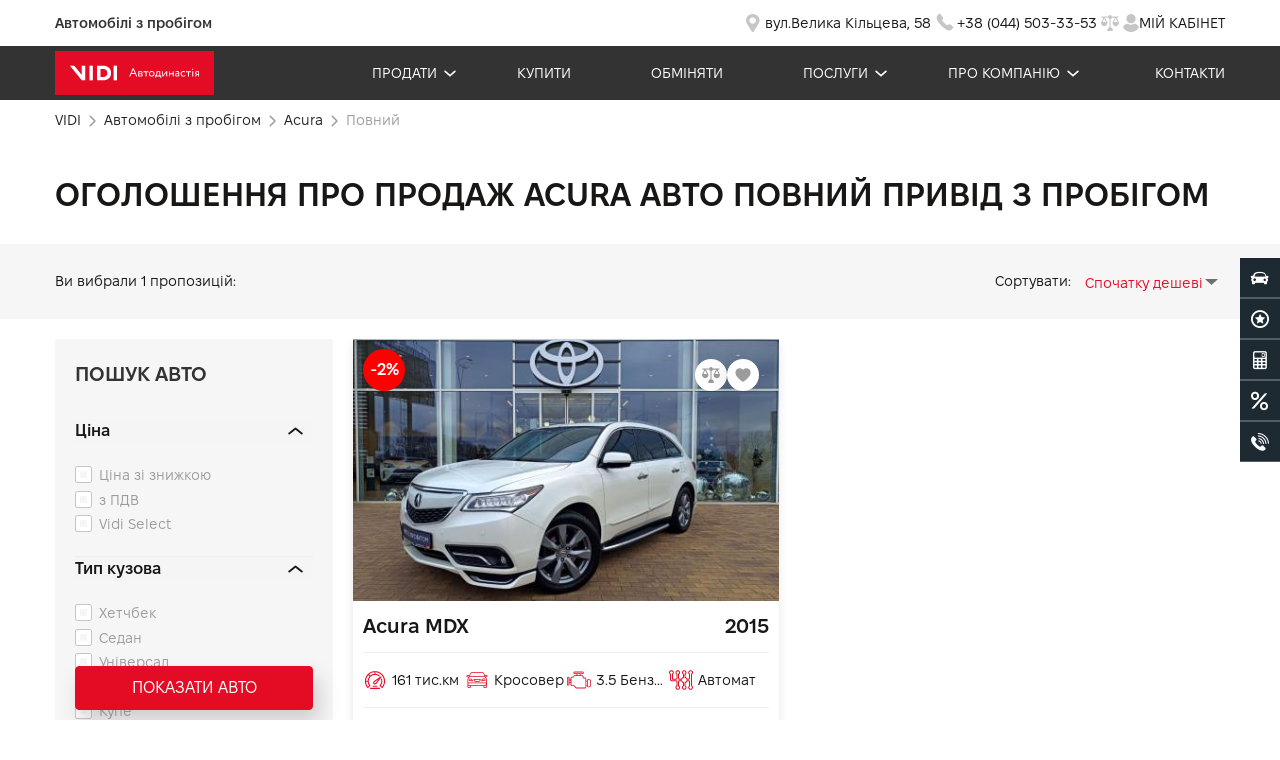

--- FILE ---
content_type: text/html; charset=UTF-8
request_url: https://vidi-automarket.com.ua/ua/used-car/acura/type-transmission-polnyy/
body_size: 29322
content:
<!DOCTYPE html>
<html lang="uk-ua">
<head>
    <!-- Google Tag Manager -->
<script>
    (function(w,d,s,l,i){w[l]=w[l]||[];w[l].push({'gtm.start':
            new Date().getTime(),event:'gtm.js'});var f=d.getElementsByTagName(s)[0],
        j=d.createElement(s),dl=l!='dataLayer'?'&l='+l:'';j.async=true;j.src=
        'https://static.vidi-automarket.com.ua/s';f.parentNode.insertBefore(j,f);
    })(window,document,'script','dataLayer','GTM-NG6MLQG');
</script>
<!-- End Google Tag Manager -->

    <link rel="alternate" type="application/rss+xml" title="ВІДІ Автомаркет - Автомобілі з пробігом" href="https://vidi-automarket.com.ua/buy/rss/"/>
    <link rel="preconnect" href="https://www.googletagmanager.com">

    
    <meta http-equiv="Content-Type" content="text/html; charset=UTF-8">
    <meta name=viewport content="width=device-width,initial-scale=1,shrink-to-fit=no,user-scalable=0">
    <meta http-equiv=X-UA-Compatible content="IE=edge">
    <meta property="og:type" content="website">
    <meta property="og:url" content="https://vidi-automarket.com.ua/ua/used-car/acura/type-transmission-polnyy/">
    <meta name="google-site-verification" content="QcGxT9cC4ou8Nx5kyQoQaadEcSPvRKlhkz_Cp5d3k20">
    <meta name="google-site-verification" content="TcAmjzSVw39xvfOtJMCJbfgocg_T_31WEc1by8fiw4U">
    <link rel="apple-touch-icon" sizes="180x180" href="/bundles/automarket/img/icon/apple-touch-icon.ico?v1.4.832">
    <link rel="icon" type="image/png" sizes="32x32" href="/icon-32x32.png">
    <link rel="icon" type="image/png" sizes="16x16" href="/icon-16x16.png">
    <link rel="manifest" href="/manifest.json">
    <link rel="mask-icon" href="/safari-pinned-tab.svg" color="#5bbad5">
    <meta name="theme-color" content="#ffffff">
    <link rel="stylesheet" type="text/css" href="/dist/prod/automarket/css/automarket.css?v1.4.832">

                        <link rel="canonical"
              href="https://vidi-automarket.com.ua/ua/used-car/acura/type-transmission-polnyy/"/>
                            <link rel="alternate" hreflang="uk-ua"
                  href="https://vidi-automarket.com.ua/ua/used-car/acura/type-transmission-polnyy/"/>
                    <link rel="alternate" hreflang="ru-ua"
                  href="https://vidi-automarket.com.ua/ru/used-car/acura/type-transmission-polnyy/"/>
                <link rel="alternate" hreflang="x-default"
              href="https://vidi-automarket.com.ua/ua/used-car/acura/type-transmission-polnyy/"/>
        
    		<link rel="stylesheet" type="text/css" href="/dist/prod/automarket/css/automarketCatalog.css?v1.4.832">

            			<title>
						Acura авто повний привід купити авто з пробігом в Києві - ВІДІ Автомаркет</title>
		<meta name="description" content="Продаж Acura авто повний привід з пробігом в Києві - ВІДІ Автомаркет ✅ Обмін ✅ Кредит ✅ Продаж тільки перевірених автомобілів ✅ Фото ✅ Опис ✅ Характеристики">
	        			<meta property="og:title" content="Acura авто повний привід купити авто з пробігом в Києві - ВІДІ Автомаркет">
		<meta property="og:description" content="Продаж Acura авто повний привід з пробігом в Києві - ВІДІ Автомаркет ✅ Обмін ✅ Кредит ✅ Продаж тільки перевірених автомобілів ✅ Фото ✅ Опис ✅ Характеристики">
	    
            <meta property="og:type" content="website"/>
<meta property="og:locale" content="uk-ua" />
<meta property="og:url" content="https://vidi-automarket.com.ua/ua/used-car/acura/type-transmission-polnyy/"/>
    <meta property="og:site_name" content="ВІДІ Автомобілі з пробігом" />
    
            <meta property="og:image" content="/bundles/portal/img/front/logo.jpg" />    
            <noscript><img alt="facebook" height="1" width="1" src="https://www.facebook.com/tr?id=3289350507805894&ev=PageView&noscript=1"/></noscript>

        <script type="text/javascript">
            (function (d,s,u,e,p) {
              p=d.getElementsByTagName(s)[0],e=d.createElement(s),e.async=1,e.src=u,p.parentNode.insertBefore(e, p);
            })(document, 'script', 'https://script.ringostat.com/v4/55/557c658554c2078009165f030e1839a193469d40.js');
            var pw = function() {if (typeof(ringostatAnalytics) === "undefined") {setTimeout(pw,100);} else {ringostatAnalytics.sendHit('pageview');}};
            pw();
        </script>

                <!-- Facebook Pixel Code -->
    <script>
        !function(f,b,e,v,n,t,s)
        {if(f.fbq)return;n=f.fbq=function(){n.callMethod?
            n.callMethod.apply(n,arguments):n.queue.push(arguments)};
            if(!f._fbq)f._fbq=n;n.push=n;n.loaded=!0;n.version='2.0';
            n.queue=[];t=b.createElement(e);t.async=!0;
            t.src=v;s=b.getElementsByTagName(e)[0];
            s.parentNode.insertBefore(t,s)}(window, document,'script',
            'https://connect.facebook.net/en_US/fbevents.js');
        fbq('init', '815608770015099');
        fbq('track', 'PageView');
            </script>
    <noscript><img height="1" width="1" style="display:none"
                   src="https://www.facebook.com/tr?id=815608770015099&ev=PageView&noscript=1"
        /></noscript>
    <!-- End Facebook Pixel Code -->
    
        </head>

<body class="dealer">
    <!-- Google Tag Manager (noscript) -->
    <noscript><iframe src="https://www.googletagmanager.com/ns.html?id=GTM-NG6MLQG"
                      height="0" width="0" style="display:none;visibility:hidden"></iframe></noscript>
    <!-- End Google Tag Manager (noscript) -->
<div class="wrapper">
     <div class="header__top__row__wrapper">
	<div class="container">
		<div class="header__top__row">
			<p class="header__top__row__name">Автомобілі з пробігом</p>
			<div class="header__top__row__item__box">
				<a href="https://www.google.com.ua/maps/place/%D0%92%D0%B8%D0%94%D0%B8+%D0%90%D0%B2%D1%82%D0%BE%D0%9C%D0%B0%D1%80%D0%BA%D0%B5%D1%82+-+%D0%B0%D0%B2%D1%82%D0%BE+%D1%81+%D0%BF%D1%80%D0%BE%D0%B1%D0%B5%D0%B3%D0%BE%D0%BC/@50.412781,30.381282,15z/data=!4m5!3m4!1s0x0:0x86b981a98f8f2649!8m2!3d50.412781!4d30.381282" class="header__top__row__item" target="_blank">
					<svg class="header__top__row__item-svg" width="24" height="24" viewbox="0 0 24 24" fill="none" xmlns="http://www.w3.org/2000/svg">
						<path d="M11.7683 3.00003C8.02887 3.00003 5.00007 5.87096 5.00007 9.41194C4.9977 10.7949 5.46953 12.1412 6.34455 13.2483L10.6859 20.372C10.7111 20.418 10.7363 20.4637 10.7673 20.5057L10.7769 20.5214L10.7795 20.5201C10.8925 20.6692 11.0416 20.7907 11.2142 20.8742C11.3869 20.9576 11.5781 21.0008 11.7719 21C12.1453 21 12.4708 20.839 12.6947 20.591L12.706 20.5971L12.749 20.5266C12.8123 20.4457 12.8685 20.3593 12.909 20.264L17.1623 13.2844C18.0558 12.1711 18.5387 10.8105 18.5365 9.41194C18.5365 5.87096 15.5078 3.00003 11.7683 3.00003ZM11.7014 12.6626C9.85887 12.6626 8.36655 11.2481 8.36655 9.50334C8.36655 7.75877 9.85887 6.34411 11.7014 6.34411C13.5438 6.34411 15.0362 7.75877 15.0362 9.50334C15.0362 11.2479 13.5438 12.6626 11.7014 12.6626Z" fill="#C5C6C6"/>
					</svg>
					<p class="header__top__row__item-text">вул.Велика Кільцева, 58</p>
				</a>
				<a href="tel:+380445033353" class="header__top__row__item">
					<svg class="header__top__row__item-svg" width="26" height="26" viewbox="0 0 26 26" fill="none" xmlns="http://www.w3.org/2000/svg">
						<path d="M6.64141 11.0511C5.48618 9.47704 5.31929 7.38481 6.21036 5.64732L7.93866 3.91785C8.37026 3.48595 9.08452 3.53856 9.44827 4.02905L12.0027 7.47338C12.2295 7.77923 12.2631 8.18742 12.0893 8.52627L11.095 10.4651C12.2949 12.0831 13.7014 13.5368 15.2786 14.7892L15.9445 15.318L17.8967 14.3154C18.2277 14.1454 18.6255 14.1734 18.9294 14.388L21.8022 16.416C22.2839 16.7561 22.3685 17.4371 21.9847 17.8848L20.3477 19.7943C18.8682 20.8645 16.8645 20.845 15.4061 19.7463L12.4691 17.5337C10.8823 16.3383 9.47874 14.917 8.30303 13.3151L6.64141 11.0511Z" fill="#C5C6C6"/>
					</svg>
					<p class="header__top__row__item-text">+38 (044) 503-33-53</p>
				</a>
												 <div class="header__comparison__box">
					<a href="/ua/comparison">
						<svg width="26" height="26" viewbox="0 0 26 26" fill="none" xmlns="http://www.w3.org/2000/svg">
							<path d="M21.6759 12.0105L19.5977 7.63604H21.1039C21.3708 7.63604 21.5996 7.37358 21.5996 7.06736C21.5996 6.76115 21.3708 6.49868 21.1039 6.49868H14.7168C14.4499 5.40507 13.4394 4.77078 12.4862 5.07699C11.876 5.27384 11.4184 5.82065 11.2468 6.49868H4.87884C4.61192 6.49868 4.38313 6.76115 4.38313 7.06736C4.38313 7.37358 4.61192 7.63604 4.87884 7.63604H6.38505L4.30687 12.0105C4.11621 12.098 3.98275 12.3167 4.00181 12.5573C4.00181 14.5914 5.45082 16.2537 7.22395 16.2537C8.99708 16.2537 10.4461 14.5914 10.4461 12.5573C10.4461 12.3167 10.3126 12.1199 10.141 12.0324L8.04378 7.61417H11.285C11.4566 8.2922 11.9141 8.83901 12.5243 9.03586V17.2599C11.1897 17.5223 10.2173 18.8783 10.2173 20.4313C10.2173 20.7375 10.4461 21 10.713 21H15.346C15.6129 21 15.8417 20.7375 15.8417 20.4313C15.8417 18.8783 14.8694 17.5441 13.5347 17.2599V9.05774C14.1258 8.86088 14.6024 8.33596 14.774 7.63604H18.0152L15.8798 12.0105C15.6701 12.098 15.5366 12.3167 15.5558 12.5573C15.5558 14.5914 17.0048 16.2537 18.7778 16.2537C20.551 16.2537 22 14.5914 22 12.5573C22 12.3167 21.8856 12.098 21.6759 12.0105ZM8.99708 11.9667H5.45082L7.22395 8.22659L8.99708 11.9667ZM17.0238 11.9667L18.797 8.22659L20.57 11.9667H17.0238Z" fill="#C5C6C6"/>
						</svg>
					</a>
                                              <div class="header__comparison__count d-none">0</div>
                     				</div>
				<div class="header__user__box">
					<div id="enterBtn">
													<a class="enter__modal" href="//loyalty.vidi.ua/login?referer=https://vidi-automarket.com.ua/ua/used-car/acura/type-transmission-polnyy/" rel="nofollow">
								<svg xmlns="http://www.w3.org/2000/svg" width="16" height="18" viewbox="0 0 16 18" fill="inherit">
									<path fill-rule="evenodd" clip-rule="evenodd" d="M3.3604 4.6735C3.3604 2.10204 5.44779 0 8.0013 0C10.5549 0 12.6423 2.10204 12.6423 4.6735C12.6423 7.24493 10.5549 9.34704 8.0013 9.34704C5.44779 9.34704 3.3604 7.24493 3.3604 4.6735ZM15.4997 12.2245C15.6821 12.4898 15.8442 12.7755 15.9658 13.0816C16.0266 13.204 16.0063 13.3469 15.905 13.4694C15.743 13.7551 15.5606 14.0204 15.3579 14.2857C15.0742 14.6735 14.7498 15.0204 14.4256 15.3469C14.1419 15.6326 13.8177 15.9184 13.4934 16.1633C11.8924 17.3673 9.96708 18 7.981 18C5.99494 18 4.06965 17.3674 2.46864 16.1633C2.14436 15.898 1.8201 15.6326 1.53639 15.3469C1.19186 15.0204 0.887848 14.6735 0.604137 14.2857C0.421746 14.0408 0.219107 13.7551 0.0569539 13.4694C-0.00382985 13.3469 -0.0240777 13.2041 0.0367061 13.0816C0.158284 12.7959 0.320427 12.4898 0.502818 12.2245C1.41478 10.8367 2.87392 9.91825 4.49521 9.69375C4.69785 9.65295 4.92079 9.71415 5.08293 9.83665C5.93411 10.4694 6.94735 10.7959 8.00126 10.7959C9.05517 10.7959 10.0684 10.4694 10.9196 9.83665C11.0818 9.71415 11.3047 9.67345 11.5073 9.69375C13.1286 9.91825 14.5674 10.8367 15.4997 12.2245Z" fill="#C5C6C6"/>
								</svg>
								<span class="user-none-title">Мій кабінет</span>
							</a>
											</div>
				</div>
			</div>
		</div>
	</div>
</div>
<header class="header">
	<div class="header__bottom__row__wrapper">
		<div class="container">
			<div class="header__bottom__row">
				<a href="/ua/"><img class="header__bottom__logo" src="/bundles/automarket/img/logo-vidi.svg?v1.4.832" alt="ВІДІ Автомаркет"></a>

				<nav class="header__nav__wrapper">

					<ul class="header__nav__item__wrapper">

						<li class="header__nav__item mob-version">
							<a href="https://www.google.com.ua/maps/place/%D0%92%D0%B8%D0%94%D0%B8+%D0%90%D0%B2%D1%82%D0%BE%D0%9C%D0%B0%D1%80%D0%BA%D0%B5%D1%82+-+%D0%B0%D0%B2%D1%82%D0%BE+%D1%81+%D0%BF%D1%80%D0%BE%D0%B1%D0%B5%D0%B3%D0%BE%D0%BC/@50.412781,30.381282,15z/data=!4m5!3m4!1s0x0:0x86b981a98f8f2649!8m2!3d50.412781!4d30.381282" class="header__top__row__item">
								<svg class="header__top__row__item-svg" width="24" height="24" viewbox="0 0 24 24" fill="none" xmlns="http://www.w3.org/2000/svg">
									<path d="M11.7683 3.00003C8.02887 3.00003 5.00007 5.87096 5.00007 9.41194C4.9977 10.7949 5.46953 12.1412 6.34455 13.2483L10.6859 20.372C10.7111 20.418 10.7363 20.4637 10.7673 20.5057L10.7769 20.5214L10.7795 20.5201C10.8925 20.6692 11.0416 20.7907 11.2142 20.8742C11.3869 20.9576 11.5781 21.0008 11.7719 21C12.1453 21 12.4708 20.839 12.6947 20.591L12.706 20.5971L12.749 20.5266C12.8123 20.4457 12.8685 20.3593 12.909 20.264L17.1623 13.2844C18.0558 12.1711 18.5387 10.8105 18.5365 9.41194C18.5365 5.87096 15.5078 3.00003 11.7683 3.00003ZM11.7014 12.6626C9.85887 12.6626 8.36655 11.2481 8.36655 9.50334C8.36655 7.75877 9.85887 6.34411 11.7014 6.34411C13.5438 6.34411 15.0362 7.75877 15.0362 9.50334C15.0362 11.2479 13.5438 12.6626 11.7014 12.6626Z" fill="#C5C6C6"/>
								</svg>
								<p class="header__top__row__item-text">вул.Велика Кільцева, 58</p>
							</a>
							
						</li>

						<li class="header__nav__item">
							<a class="header__nav__item-link item-link-arrow" href="#">Продати</a>
							<ul class="header__nav__dropdown__wrapper">
								<div class="container">
									<div class="header__nav__dropdown">
										<li class="header__nav__item-dropdown">
											<a class="header__nav__item__link-dropdown" href="/ua/sale/commission-sale">Комісійний продаж</a>
										</li>
										<li class="header__nav__item-dropdown">
											<a class="header__nav__item__link-dropdown" href="/ua/sale/buy-car">Викуп автомобіля</a>
										</li>
										<li class="header__nav__item-dropdown">
											<a class="header__nav__item__link-dropdown" href="/ua/sale/online">Оцінка вартості</a>
										</li>
									</div>
								</div>
							</ul>
						</li>

						<li class="header__nav__item">
							<a class="header__nav__item-link" href="/ua/used-car/">Купити</a>
						</li>

						<li class="header__nav__item">
							<a class="header__nav__item-link" href="/ua/sale/car-exchange">Обміняти</a>
						</li>


						<li class="header__nav__item">
							<a class="header__nav__item-link item-link-arrow" href="#">Послуги</a>
							<ul class="header__nav__dropdown__wrapper">
								<div class="container">
									<div class="header__nav__dropdown">
										<li class="header__nav__item-dropdown">
											<a class="header__nav__item__link-dropdown" href="/ua/services/credit">Кредитування</a>
										</li>
										<li class="header__nav__item-dropdown">
											<a class="header__nav__item__link-dropdown" href="/ua/services/insurance">Страхування</a>
										</li>
										<li class="header__nav__item-dropdown">
											<a class="header__nav__item__link-dropdown" href="/ua/services/for-business">Для бізнесу</a>
										</li>
										<li class="header__nav__item-dropdown">
											<a class="header__nav__item__link-dropdown" target="_blank" href="https://vidi-parts.com.ua/">Автозапчастини</a>
										</li>

									</div>
								</div>
							</ul>
						</li>

						<li class="header__nav__item">
							<a class="header__nav__item-link item-link-arrow" href="#">Про компанію</a>
							<ul class="header__nav__dropdown__wrapper">
								<div class="container">
									<div class="header__nav__dropdown">
										<li class="header__nav__item-dropdown">
											<a class="header__nav__item__link-dropdown" href="/ua/about-company/about-automarket">Про компанію</a>
										</li>
										<li class="header__nav__item-dropdown">
											<a class="header__nav__item__link-dropdown" href="/ua/about-company/about-automarket#stuffAnh">Персонал</a>
										</li>
										<li class="header__nav__item-dropdown">
											<a class="header__nav__item__link-dropdown" href="/ua/about-company/automarket_quality_policy">Політика якості</a>
										</li>
										<li class="header__nav__item-dropdown">
											<a class="header__nav__item__link-dropdown" href="/ua/news">Новини</a>
										</li>
										<li class="header__nav__item-dropdown">
											<a class="header__nav__item__link-dropdown" href="/ua/about-company/vacancy">Вакансії</a>
										</li>

									</div>
								</div>
							</ul>
						</li>


						<li class="header__nav__item">
							<a class="header__nav__item-link" href="/ua/contacts">Контакти</a>
						</li>
					</ul>
				</nav>

				<div class="header__top__mobile">
					<a href="tel:+380445033353" class="header__top__row__item">
						<p class="header__top__row__item-text row__item-text-white">+38 (044) 503-33-53</p>
					</a>
                    <div class="header__comparison__box">
                     <a href="/ua/comparison">
								<svg width="26" height="26" viewbox="0 0 26 26" fill="none" xmlns="http://www.w3.org/2000/svg">
									<path d="M21.6759 12.0105L19.5977 7.63604H21.1039C21.3708 7.63604 21.5996 7.37358 21.5996 7.06736C21.5996 6.76115 21.3708 6.49868 21.1039 6.49868H14.7168C14.4499 5.40507 13.4394 4.77078 12.4862 5.07699C11.876 5.27384 11.4184 5.82065 11.2468 6.49868H4.87884C4.61192 6.49868 4.38313 6.76115 4.38313 7.06736C4.38313 7.37358 4.61192 7.63604 4.87884 7.63604H6.38505L4.30687 12.0105C4.11621 12.098 3.98275 12.3167 4.00181 12.5573C4.00181 14.5914 5.45082 16.2537 7.22395 16.2537C8.99708 16.2537 10.4461 14.5914 10.4461 12.5573C10.4461 12.3167 10.3126 12.1199 10.141 12.0324L8.04378 7.61417H11.285C11.4566 8.2922 11.9141 8.83901 12.5243 9.03586V17.2599C11.1897 17.5223 10.2173 18.8783 10.2173 20.4313C10.2173 20.7375 10.4461 21 10.713 21H15.346C15.6129 21 15.8417 20.7375 15.8417 20.4313C15.8417 18.8783 14.8694 17.5441 13.5347 17.2599V9.05774C14.1258 8.86088 14.6024 8.33596 14.774 7.63604H18.0152L15.8798 12.0105C15.6701 12.098 15.5366 12.3167 15.5558 12.5573C15.5558 14.5914 17.0048 16.2537 18.7778 16.2537C20.551 16.2537 22 14.5914 22 12.5573C22 12.3167 21.8856 12.098 21.6759 12.0105ZM8.99708 11.9667H5.45082L7.22395 8.22659L8.99708 11.9667ZM17.0238 11.9667L18.797 8.22659L20.57 11.9667H17.0238Z" fill="#C5C6C6"/>
								</svg>
					    </a>
                                                    <div class="header__comparison__count d-none">0</div>
                                            </div>
					<div class="header__user__box">
						<div id="enterBtn">
															<a class="enter__modal" href="//loyalty.vidi.ua/login?referer=https://vidi-automarket.com.ua/ua/used-car/acura/type-transmission-polnyy/" rel="nofollow">
									<svg xmlns="http://www.w3.org/2000/svg" width="16" height="18" viewbox="0 0 16 18" fill="inherit">
										<path fill-rule="evenodd" clip-rule="evenodd" d="M3.3604 4.6735C3.3604 2.10204 5.44779 0 8.0013 0C10.5549 0 12.6423 2.10204 12.6423 4.6735C12.6423 7.24493 10.5549 9.34704 8.0013 9.34704C5.44779 9.34704 3.3604 7.24493 3.3604 4.6735ZM15.4997 12.2245C15.6821 12.4898 15.8442 12.7755 15.9658 13.0816C16.0266 13.204 16.0063 13.3469 15.905 13.4694C15.743 13.7551 15.5606 14.0204 15.3579 14.2857C15.0742 14.6735 14.7498 15.0204 14.4256 15.3469C14.1419 15.6326 13.8177 15.9184 13.4934 16.1633C11.8924 17.3673 9.96708 18 7.981 18C5.99494 18 4.06965 17.3674 2.46864 16.1633C2.14436 15.898 1.8201 15.6326 1.53639 15.3469C1.19186 15.0204 0.887848 14.6735 0.604137 14.2857C0.421746 14.0408 0.219107 13.7551 0.0569539 13.4694C-0.00382985 13.3469 -0.0240777 13.2041 0.0367061 13.0816C0.158284 12.7959 0.320427 12.4898 0.502818 12.2245C1.41478 10.8367 2.87392 9.91825 4.49521 9.69375C4.69785 9.65295 4.92079 9.71415 5.08293 9.83665C5.93411 10.4694 6.94735 10.7959 8.00126 10.7959C9.05517 10.7959 10.0684 10.4694 10.9196 9.83665C11.0818 9.71415 11.3047 9.67345 11.5073 9.69375C13.1286 9.91825 14.5674 10.8367 15.4997 12.2245Z" fill="#C5C6C6"/>
									</svg>

								</a>
													</div>
					</div>

				</div>
				<div class="nav__mobile__menu">
					<span></span>
					<span></span>
					<span></span>
				</div>
			</div>
		</div>
	</div>
</header>


    <main class="main" id="main">
        	<!-- Google Tag Manager (noscript) -->
	<noscript>
		<iframe src="https://www.googletagmanager.com/ns.html?id=GTM-NG6MLQG" height="0" width="0" style="display:none;visibility:hidden"></iframe>
	</noscript>
	<!-- End Google Tag Manager (noscript) -->
		<article id="catalog">
		<section class="breadcrumbs__new">
			<div class="container">
				<ol class="vidi_breadcrumbs__new" itemscope itemtype="https://schema.org/BreadcrumbList">
					<li class="marker__none" itemprop="itemListElement" itemscope itemtype="https://schema.org/ListItem">
						<a itemprop="item" href="/ua/">
							<span class="breadcrumbs__link" itemprop="name">VIDI</span>
						</a>
						<meta itemprop="position" content="1"/>
					</li>
																																	<div class="arrow-bc">
									<svg width="7" height="12" viewbox="0 0 7 12" fill="none" xmlns="http://www.w3.org/2000/svg">
										<path d="M6.53033 6.53033C6.82322 6.23744 6.82322 5.76256 6.53033 5.46967L1.75736 0.696699C1.46447 0.403805 0.989593 0.403805 0.6967 0.696699C0.403806 0.989592 0.403806 1.46447 0.6967 1.75736L4.93934 6L0.696699 10.2426C0.403805 10.5355 0.403805 11.0104 0.696699 11.3033C0.989592 11.5962 1.46447 11.5962 1.75736 11.3033L6.53033 6.53033ZM5 6.75L6 6.75L6 5.25L5 5.25L5 6.75Z" fill="#A2A2A2"/>
									</svg>
								</div>
								<li class="marker__none" itemprop="itemListElement" itemscope itemtype="https://schema.org/ListItem">
									
										<a itemprop="item" href="/ua/used-car/">
											<span class="breadcrumbs__link " itemprop="name">
												Автомобілі з пробігом</span>
										</a>

																		<meta itemprop="position" content="2"/>
								</li>
																																			<div class="arrow-bc">
									<svg width="7" height="12" viewbox="0 0 7 12" fill="none" xmlns="http://www.w3.org/2000/svg">
										<path d="M6.53033 6.53033C6.82322 6.23744 6.82322 5.76256 6.53033 5.46967L1.75736 0.696699C1.46447 0.403805 0.989593 0.403805 0.6967 0.696699C0.403806 0.989592 0.403806 1.46447 0.6967 1.75736L4.93934 6L0.696699 10.2426C0.403805 10.5355 0.403805 11.0104 0.696699 11.3033C0.989592 11.5962 1.46447 11.5962 1.75736 11.3033L6.53033 6.53033ZM5 6.75L6 6.75L6 5.25L5 5.25L5 6.75Z" fill="#A2A2A2"/>
									</svg>
								</div>
								<li class="marker__none" itemprop="itemListElement" itemscope itemtype="https://schema.org/ListItem">
									
										<a itemprop="item" href="/ua/used-car/acura/">
											<span class="breadcrumbs__link uppercase" itemprop="name">
												acura</span>
										</a>

																		<meta itemprop="position" content="3"/>
								</li>
																																			<div class="arrow-bc">
									<svg width="7" height="12" viewbox="0 0 7 12" fill="none" xmlns="http://www.w3.org/2000/svg">
										<path d="M6.53033 6.53033C6.82322 6.23744 6.82322 5.76256 6.53033 5.46967L1.75736 0.696699C1.46447 0.403805 0.989593 0.403805 0.6967 0.696699C0.403806 0.989592 0.403806 1.46447 0.6967 1.75736L4.93934 6L0.696699 10.2426C0.403805 10.5355 0.403805 11.0104 0.696699 11.3033C0.989592 11.5962 1.46447 11.5962 1.75736 11.3033L6.53033 6.53033ZM5 6.75L6 6.75L6 5.25L5 5.25L5 6.75Z" fill="#A2A2A2"/>
									</svg>
								</div>
								<li class="marker__none" itemprop="itemListElement" itemscope itemtype="https://schema.org/ListItem">
																			<a itemprop="item">
											<span class="breadcrumbs__link breadcrumbs__link__item uppercase" itemprop="name">Повний</span>
										</a>
																		<meta itemprop="position" content="4"/>
								</li>
																						</ol>
			</div>
		</section>
		<section class="section__title">
			<div class="container">
				<h1 class="page__title">
											Оголошення про продаж Acura авто повний привід з пробігом
									</h1>
			</div>
		</section>
		<section class="section__catalog">
			<div class="catalog__choice__wrapper">
				<div class="container">
					<div class="catalog__choice__container">
						<div class="choice__clear__wrapper">
							<div class="choice__clear__info">Ви вибрали
								<span v-html="countVehicle"></span>
								пропозицій:</div>
													</div>
						<div class="choice__item__wrapper">
													</div>
						<div class="choice__sort__wrapper">
							<span class="choice__sort__title">Сортувати:</span>
							<select class="choice__sort__select" v-model="selectFilter.sortOrder" @change="changeSort()">
								<option :value="'price-ASC'">Спочатку дешеві</option>
								<option :value="'price-DESC'">Спочатку дорожчі</option>
								<option :value="'addVehicle-DESC'">За датою додавання</option>
								<option :value="'year-ASC'">Рік випуску, за зростанням</option>
								<option :value="'year-DESC'">Рік випуску, за спаданням</option>
								<option :value="'mileage-ASC'">Пробіг, за зростанням</option>
								<option :value="'mileage-DESC'">Пробіг, за спаданням</option>
							</select>
						</div>
					</div>
				</div>
			</div>
		</section>
		<section class="section__mobile__filter">
			<div class="container">
				<div class="mobile__filter__wrapper">
					<div class="mobile__filter__box mobile__filter-btn" @click="toggleFilter()">
						<svg width="16" height="16" viewbox="0 0 16 16" fill="none" xmlns="http://www.w3.org/2000/svg">
							<path d="M0.5 4.17537H8.64103C8.86559 5.08268 9.68634 5.75747 10.6621 5.75747C11.6378 5.75747 12.4585 5.08268 12.6831 4.17537H15.5C15.7761 4.17537 16 3.9515 16 3.67537C16 3.39925 15.7761 3.17537 15.5 3.17537H12.6831C12.4585 2.26806 11.6378 1.59325 10.662 1.59325C9.68628 1.59325 8.86553 2.26806 8.641 3.17537H0.5C0.223875 3.17537 0 3.39925 0 3.67537C0 3.9515 0.223875 4.17537 0.5 4.17537ZM10.6621 2.59325C11.2587 2.59325 11.7442 3.07868 11.7442 3.67534C11.7442 4.27203 11.2587 4.75747 10.6621 4.75747C10.0654 4.75747 9.57994 4.27203 9.57994 3.67534C9.57994 3.07868 10.0654 2.59325 10.6621 2.59325ZM0.5 8.5H3.31694C3.5415 9.40731 4.36222 10.0821 5.33797 10.0821C6.31372 10.0821 7.13444 9.40731 7.359 8.5H15.5C15.7761 8.5 16 8.27612 16 8C16 7.72387 15.7761 7.5 15.5 7.5H7.35897C7.13441 6.59268 6.31369 5.91787 5.33794 5.91787C4.36219 5.91787 3.54147 6.59268 3.31691 7.5H0.5C0.223875 7.5 0 7.72387 0 8C0 8.27612 0.223844 8.5 0.5 8.5ZM5.33794 6.91787C5.93462 6.91787 6.42006 7.40331 6.42006 8C6.42006 8.59665 5.93462 9.08209 5.33794 9.08209C4.74125 9.08209 4.25581 8.59665 4.25581 8C4.25581 7.40331 4.74125 6.91787 5.33794 6.91787ZM15.5 11.8246H12.6831C12.4585 10.9173 11.6378 10.2425 10.662 10.2425C9.68628 10.2425 8.86556 10.9173 8.641 11.8246H0.5C0.223875 11.8246 0 12.0485 0 12.3246C0 12.6007 0.223875 12.8246 0.5 12.8246H8.64103C8.86559 13.7319 9.68631 14.4067 10.6621 14.4067C11.6378 14.4067 12.4585 13.7319 12.6831 12.8246H15.5C15.7761 12.8246 16 12.6007 16 12.3246C16 12.0485 15.7762 11.8246 15.5 11.8246ZM10.6621 13.4067C10.0654 13.4067 9.57994 12.9213 9.57994 12.3246C9.57994 11.7279 10.0654 11.2425 10.6621 11.2425C11.2587 11.2425 11.7442 11.7279 11.7442 12.3246C11.7442 12.9213 11.2587 13.4067 10.6621 13.4067Z" fill="#E40C25"/>
						</svg>
						<p>фільтр</p>
					</div>
					<div class="mobile__filter__box">
						<svg width="17" height="16" viewbox="0 0 17 16" fill="none" xmlns="http://www.w3.org/2000/svg">
							<path d="M14.2229 6.37537L11.8229 0.615367C11.7483 0.436487 11.5736 0.320007 11.38 0.320007C11.1864 0.320007 11.0115 0.436487 10.937 0.615367L8.53695 6.37537C8.43471 6.62001 8.55055 6.90113 8.79519 7.00305C9.04031 7.10529 9.32063 6.98977 9.42287 6.74481L10.3 4.64001H12.46L13.337 6.74465C13.4138 6.92881 13.592 7.04017 13.78 7.04017C13.8419 7.04017 13.9042 7.02817 13.9646 7.00289C14.2093 6.90097 14.3251 6.62001 14.2229 6.37537ZM10.7 3.68001L11.38 2.04801L12.06 3.68001H10.7ZM13.78 15.2C13.78 15.4651 13.5653 15.68 13.3 15.68H9.45999C9.27535 15.68 9.10751 15.5742 9.02735 15.4078C8.94767 15.2416 8.96975 15.0442 9.08495 14.9002L12.3011 10.88H9.45999C9.19471 10.88 8.97999 10.6651 8.97999 10.4C8.97999 10.1349 9.19471 9.92001 9.45999 9.92001H13.3C13.4846 9.92001 13.6525 10.0258 13.7326 10.1922C13.8123 10.3584 13.7902 10.5558 13.675 10.6998L10.4589 14.72H13.3C13.5653 14.72 13.78 14.9349 13.78 15.2ZM6.43935 12.9406C6.62687 13.1282 6.62687 13.4318 6.43935 13.6194L4.99935 15.0594C4.90559 15.1531 4.78271 15.2 4.65999 15.2C4.53727 15.2 4.41439 15.1531 4.32063 15.0594L2.88063 13.6194C2.69311 13.4318 2.69311 13.1282 2.88063 12.9406C3.06815 12.7531 3.37183 12.7531 3.55935 12.9406L4.17999 13.5613V1.28001C4.17999 1.01489 4.39471 0.800007 4.65999 0.800007C4.92527 0.800007 5.13999 1.01489 5.13999 1.28001V13.5613L5.76063 12.9406C5.94799 12.7531 6.25183 12.7531 6.43935 12.9406Z" fill="#E40C25"/>
						</svg>

						<select class="choice__sort__select" v-model="selectFilter.sortOrder" @change="changeSort()">
							<option :value="'price-ASC'">Спочатку дешеві</option>
							<option :value="'price-DESC'">Спочатку дорожчі</option>
							<option :value="'addVehicle-DESC'">За датою додавання</option>
							<option :value="'year-ASC'">Рік випуску, за зростанням</option>
							<option :value="'year-DESC'">Рік випуску, за спаданням</option>
							<option :value="'mileage-ASC'">Пробіг, за зростанням</option>
							<option :value="'mileage-DESC'">Пробіг, за спаданням</option>
						</select>
					</div>
				</div>
			</div>
		</section>
		<section class="section__catalog__content">
			<div class="container">
				<div class="catalog__content__wrapper">
					<section class="catalog__filter__wrapper">
						<div class="catalog__filter__header__mob">
    <svg width="16" height="17" viewbox="0 0 16 17" fill="none" xmlns="http://www.w3.org/2000/svg">
        <path d="M0.5 5.05039H8.64103C8.86559 5.9577 9.68634 6.63248 10.6621 6.63248C11.6378 6.63248 12.4585 5.9577 12.6831 5.05039H15.5C15.7761 5.05039 16 4.82651 16 4.55039C16 4.27426 15.7761 4.05039 15.5 4.05039H12.6831C12.4585 3.14307 11.6378 2.46826 10.662 2.46826C9.68628 2.46826 8.86553 3.14307 8.641 4.05039H0.5C0.223875 4.05039 0 4.27426 0 4.55039C0 4.82651 0.223875 5.05039 0.5 5.05039ZM10.6621 3.46826C11.2587 3.46826 11.7442 3.9537 11.7442 4.55036C11.7442 5.14704 11.2587 5.63248 10.6621 5.63248C10.0654 5.63248 9.57994 5.14704 9.57994 4.55036C9.57994 3.9537 10.0654 3.46826 10.6621 3.46826ZM0.5 9.37501H3.31694C3.5415 10.2823 4.36222 10.9571 5.33797 10.9571C6.31372 10.9571 7.13444 10.2823 7.359 9.37501H15.5C15.7761 9.37501 16 9.15114 16 8.87501C16 8.59889 15.7761 8.37501 15.5 8.37501H7.35897C7.13441 7.4677 6.31369 6.79289 5.33794 6.79289C4.36219 6.79289 3.54147 7.4677 3.31691 8.37501H0.5C0.223875 8.37501 0 8.59889 0 8.87501C0 9.15114 0.223844 9.37501 0.5 9.37501ZM5.33794 7.79289C5.93462 7.79289 6.42006 8.27832 6.42006 8.87501C6.42006 9.47167 5.93462 9.95711 5.33794 9.95711C4.74125 9.95711 4.25581 9.47167 4.25581 8.87501C4.25581 8.27832 4.74125 7.79289 5.33794 7.79289ZM15.5 12.6996H12.6831C12.4585 11.7923 11.6378 11.1175 10.662 11.1175C9.68628 11.1175 8.86556 11.7923 8.641 12.6996H0.5C0.223875 12.6996 0 12.9235 0 13.1996C0 13.4758 0.223875 13.6996 0.5 13.6996H8.64103C8.86559 14.6069 9.68631 15.2818 10.6621 15.2818C11.6378 15.2818 12.4585 14.6069 12.6831 13.6996H15.5C15.7761 13.6996 16 13.4758 16 13.1996C16 12.9235 15.7762 12.6996 15.5 12.6996ZM10.6621 14.2818C10.0654 14.2818 9.57994 13.7963 9.57994 13.1996C9.57994 12.6029 10.0654 12.1175 10.6621 12.1175C11.2587 12.1175 11.7442 12.6029 11.7442 13.1996C11.7442 13.7963 11.2587 14.2818 10.6621 14.2818Z" fill="#E40C25"/>
    </svg>
    <p>Фільтр знайдено
        <span v-html="countVehicle"></span>
        пропозицій</p>
    <svg class="header__mob__close" width="24" height="24" viewbox="0 0 24 24" fill="none" xmlns="http://www.w3.org/2000/svg" @click="toggleFilter()">
        <path d="M16.75 7L7 16.75M7 7L16.75 16.75" stroke="#9C9C9C" stroke-width="1.5" stroke-linecap="round" stroke-linejoin="round"/>
    </svg>

</div>
<p class="catalog__filter__name">Пошук Авто</p>

<div class="catalog__accordion__filter" v-if="Object.keys(filter).length">

    <div class="accordion__filter__box">
        <div class="accordion__filter__header active" :class="'price'" @click="toggleAccordionFilter('price')">
            <p class="accordion__filter__title">Ціна
            </p>
        </div>
        <div class="accordion__filter__content">
            <div class="catalog__filter__input__box">
                <input class="catalog__filter__input" id="sale" v-model="selectFilter.sale" type="checkbox" @change="searchVehicles">
                <label for="sale">Ціна зі знижкою</label>
            </div>
            <div class="catalog__filter__input__box">
                <input class="catalog__filter__input" id="has-nds" v-model="selectFilter.hasNDS" type="checkbox" @change="searchVehicles">
                <label for="has-nds">з ПДВ</label>
            </div>
            <div class="catalog__filter__input__box">
                <input class="catalog__filter__input" id="vidi-select" v-model="selectFilter.isSelect" type="checkbox" @change="searchVehicles">
                <label for="vidi-select">Vidi Select</label>
            </div>
        </div>
    </div>

    <div class="accordion__filter__box" v-for="(item, index) in filter.characteristic" v-if="hasActiveFilterParam(index) && index === 'body'">
        <div class="accordion__filter__header active"  :class="index" @click="toggleAccordionFilter(index)">
            <p class="accordion__filter__title" v-html="item.title"></p>
        </div>
        <div class="accordion__filter__content">
            <div class="catalog__filter__input__box" v-for="value in item.values">
                <input class="catalog__filter__input" v-model="selectFilter.characteristic[item.url][value.url]" :id="index+'_'+value.url" :value="value.url" type="checkbox" @change="searchVehicles">
                <label :for="index+'_'+value.url" v-html="value.title"></label>
            </div>
        </div>
    </div>

    <div class="accordion__filter__box" v-if="Object.keys(filter.brand).length">
        <div class="accordion__filter__header active"  :class="'brand'" @click="toggleAccordionFilter('brand')">
            <p class="accordion__filter__title">Марка
            </p>
        </div>
        <div class="accordion__filter__content">
            <div class="catalog__filter__input__box" v-for="value in filter.brand">
                <input class="catalog__filter__input" v-model="selectFilter.brand[value.url]" :id="'brand_'+value.url" :value="value.url" type="checkbox" @change="selectBrand">
                <label :for="'brand_'+value.url" v-html="value.title">Citroen</label>
            </div>
        </div>
    </div>

    <div class="accordion__filter__box" v-if="Object.keys(filter.model).length">
        <div class="accordion__filter__header active"  :class="'model'" @click="toggleAccordionFilter('model')">
            <p class="accordion__filter__title">Модель
            </p>
        </div>
        <div class="accordion__filter__content">
            <template v-for="valueB in filter.model">
            <div class="catalog__filter__input__box" v-for="value in valueB">
               <input class="catalog__filter__input" v-model="selectFilter.model[value.url]" :id="'model_'+value.url" :value="value.url" type="checkbox" @change="searchVehicles">
               <label :for="'model_'+value.url" v-html="value.title">Citroen</label>
            </div>
            </template>
        </div>
    </div>

    <div class="accordion__filter__box">
        <div class="filter__search__input__wrapper">
            <p class="filter__search__input__name">Рік</p>
            <div class="filter__search__input__box">
                <input class="filter__search__input" type="number" min="0" placeholder="від" v-model="selectFilter.minYear" @change="inputNumYear()">
                <span>-</span>
                <input class="filter__search__input" type="number" min="0" placeholder="до" v-model="selectFilter.maxYear" @change="inputNumYear()">
            </div>
        </div>

        <div class="filter__search__input__wrapper">
            <p class="filter__search__input__name">Ціна</p>
            <div class="filter__search__input__box">
                <input class="filter__search__input" type="number" min="0" placeholder="від" v-model="selectFilter.minPrice" @change="inputNumPrice()">
                <span>-</span>
                <input class="filter__search__input" type="number" min="0" placeholder="до" v-model="selectFilter.maxPrice" @change="inputNumPrice()">
            </div>
        </div>

        <div class="filter__search__input__wrapper">
            <p class="filter__search__input__name">Пробіг, тис. км</p>
            <div class="filter__search__input__box">
                <input class="filter__search__input" type="number" min="0" placeholder="від" v-model="selectFilter.minMileage" @change="inputNumMileage()">
                <span>-</span>
                <input class="filter__search__input" type="number" min="0" placeholder="до" v-model="selectFilter.maxMileage" @change="inputNumMileage()">
            </div>
        </div>
    </div>


    <div class="accordion__filter__box" v-for="(item, index) in filter.characteristic" v-if="hasActiveFilterParam(index) && index !== 'body'">
        <div class="accordion__filter__header" :class="index" @click="toggleAccordionFilter(index)">
            <p class="accordion__filter__title" v-html="item.title" ></p>
        </div>
        <div class="accordion__filter__content">
            <div class="catalog__filter__input__box" v-for="value in item.values">
                <input class="catalog__filter__input" v-model="selectFilter.characteristic[item.url][value.url]" :id="index+'_'+value.url" :value="value.url" type="checkbox" @change="searchVehicles">
                <label :for="index+'_'+value.url" v-html="value.title"></label>
            </div>
        </div>
    </div>




    <div class="accordion__filter__box">
        <div class="accordion__filter__header" :class="'recommend'" @click="toggleAccordionFilter('recommend')">
            <p class="accordion__filter__title">Наші підбірки</p>
        </div>
        <div class="accordion__filter__content">
            <div class="catalog__filter__input__box" v-for="value in filter.recommendGroup.values">
                <input class="catalog__filter__input" v-model="selectFilter.recommendGroup[value.url]" :id="'recommendGroup_'+value.url" :value="value.url" type="checkbox" @change="searchVehicles">
                <label :for="'recommendGroup_'+value.url" v-html="value.title"></label>
            </div>
        </div>
    </div>


</div>
<button class="page__btn__red btn__red-filter" @click="applyFilter()">
    Показати
    <span v-html="searchCountVehicle">0</span>
    авто
</button>
					</section>

					<section class="catalog__card__col">
						<div class="catalog__card__wrapper">
																																<div class="card__box">
    <div class="card__img__wrapper">
        <div class="card__img card__img-front" onClick="window.location.href='/ua/used-car-acura-mdx-11301.html'">
            <img src="/uploads/media/dc_site/0038/48/c7592b147fce2f37d4161c9fcafcae1c35a5302f.jpg" alt="Acura MDX">
        </div>
    </div>
    <div class="card__car__info__wrapper-c">
        <a class=" card__car__power__box" href="/ua/used-car-acura-mdx-11301.html">
            <span class="card__car__title">Acura MDX </span>
            <span class="card__car__year">2015</span>
        </a>
        <div class="card__car__characteristics">
            <div class="car__characteristics__box">

                <svg class="car__characteristics__icon" xmlns="http://www.w3.org/2000/svg" width="24" height="24" viewbox="0 0 24 24" fill="none">
                    <path d="M12 3.10205C9.23158 3.10205 6.72118 4.22477 4.89766 6.03773C4.88974 6.04469 4.87966 6.04709 4.87222 6.05453C4.86478 6.06197 4.86238 6.07205 4.85542 6.07997C3.0427 7.90325 1.91998 10.4137 1.91998 13.1821C1.91998 15.6171 2.79958 17.9674 4.39774 19.8013C4.59214 20.0252 4.9291 20.0492 5.1535 19.8589L7.25998 18.0742C7.4911 17.8796 7.5163 17.5313 7.31614 17.305C6.31198 16.166 5.7595 14.7013 5.7595 13.1818C5.7595 9.74069 8.55862 6.94157 11.9997 6.94157C13.4321 6.94157 14.832 7.43933 15.9401 8.34221C16.4913 8.79221 17.1761 7.95677 16.6221 7.50557C15.4617 6.55925 14.0289 5.99597 12.5397 5.88509V4.20917C17.2509 4.49093 21 8.40173 21 13.1821C21 15.1748 20.3397 17.1056 19.1304 18.6742L17.8445 17.5899C18.7999 16.3244 19.3202 14.7795 19.3202 13.1821C19.3202 12.4719 19.2182 11.7687 19.0171 11.0917C18.8112 10.4021 17.7804 10.7211 17.982 11.3996C18.1529 11.9761 18.24 12.5758 18.24 13.1821C18.24 14.7008 17.688 16.1648 16.6853 17.3031C16.4863 17.528 16.5086 17.8762 16.7421 18.073L18.8522 19.8526C19.0773 20.0432 19.4148 20.0165 19.6073 19.7943C21.2018 17.9619 22.08 15.6135 22.08 13.1821C22.08 7.62389 17.5581 3.10205 12 3.10205ZM7.22638 7.64429L6.0391 6.45725C7.5019 5.15909 9.38566 4.33325 11.46 4.20917V5.88893C9.8479 6.00773 8.38126 6.64733 7.22638 7.64429ZM6.15838 17.5928L4.87438 18.6805C3.77206 17.2527 3.13054 15.524 3.0223 13.7221H4.70182C4.8055 15.1263 5.30974 16.4696 6.15838 17.5928ZM4.7071 12.6421H3.02734C3.15142 10.5675 3.97726 8.68373 5.27542 7.22093L6.4627 8.40773C5.4655 9.56285 4.82566 11.0297 4.7071 12.6421Z" fill="#E40C25"/>
                    <path d="M13.2221 15.9304C13.7304 15.4214 17.9366 9.90597 18.4147 9.27885C18.7843 8.79357 18.1846 8.16621 17.6856 8.50269C16.6013 9.22485 11.1655 12.8551 10.6558 13.3649C9.94849 14.0721 9.94849 15.2232 10.6558 15.9304C11.3616 16.6363 12.5131 16.6392 13.2221 15.9304ZM11.4192 14.1283C11.6554 13.8955 13.5763 12.5724 15.5592 11.2308C14.0995 13.1277 12.6941 14.9306 12.4584 15.1668C11.7713 15.8541 10.7318 14.8157 11.4192 14.1283Z" fill="#E40C25"/>
                    <path d="M10.1417 18.852H13.8583C14.5731 18.852 14.5731 17.772 13.8583 17.772H10.1417C9.42697 17.772 9.42697 18.852 10.1417 18.852Z" fill="#E40C25"/>
                    <path d="M16.5451 19.818H7.45511C6.74039 19.818 6.74039 20.898 7.45511 20.898H16.5451C17.2596 20.898 17.2596 19.818 16.5451 19.818Z" fill="#E40C25"/>
                </svg>
                <span class="car__charact__name" title="161">161 тис.км</span>
            </div>
            <div class="car__characteristics__box">
                <svg class="car__characteristics__icon" width="24" height="24" viewbox="0 0 24 24" fill="none" xmlns="http://www.w3.org/2000/svg">
                    <path d="M22.5 8.15547C22.5013 7.91863 22.4179 7.68913 22.2646 7.50853C22.1114 7.32793 21.8986 7.20816 21.6647 7.17091L20.5404 6.98231C20.4069 6.9599 20.27 6.96841 20.1402 7.00719C20.0105 7.04597 19.8914 7.11398 19.792 7.206L19.4817 6.12262C19.3022 5.50348 18.9269 4.95916 18.4121 4.57114C17.8973 4.18312 17.2706 3.97229 16.626 3.97021H7.64685C7.0022 3.97229 6.37557 4.18312 5.86077 4.57114C5.34597 4.95916 4.9707 5.50348 4.79114 6.12262L4.39953 7.48945C4.31395 7.32027 4.17682 7.18267 4.00794 7.09651C3.83906 7.01036 3.64716 6.98012 3.45996 7.01015L2.3379 7.19875C2.10849 7.23625 1.89934 7.35257 1.74647 7.52767C1.59359 7.70278 1.50656 7.92571 1.50036 8.15808C1.49415 8.39044 1.56917 8.6177 1.71249 8.80071C1.8558 8.98373 2.05845 9.11104 2.28553 9.16072L3.37109 9.3972L3.00586 9.94624C2.60717 10.5448 2.39474 11.248 2.39539 11.9672C2.39802 11.9817 2.39263 15.5656 2.39612 15.5789V18.8389C2.39696 19.1551 2.52321 19.4581 2.74717 19.6813C2.97112 19.9046 3.27449 20.0299 3.5907 20.0297H4.70363C5.01984 20.0299 5.32321 19.9046 5.54716 19.6813C5.77112 19.4581 5.89737 19.1551 5.89821 18.8389V17.9514H18.375V18.8389C18.3753 19.1546 18.5008 19.4573 18.724 19.6805C18.9472 19.9038 19.2499 20.0293 19.5656 20.0297H20.6825C20.9987 20.0299 21.3021 19.9046 21.526 19.6813C21.75 19.4581 21.8762 19.1551 21.8771 18.8389C21.8766 17.1335 21.8779 13.6792 21.8775 11.9672C21.9121 10.9858 21.4124 10.0907 20.8513 9.32118L21.7174 9.13215C21.9398 9.08317 22.1387 8.95956 22.281 8.78188C22.4234 8.6042 22.5007 8.38315 22.5 8.15547ZM5.51184 6.32917C5.64618 5.86636 5.92678 5.4595 6.31164 5.16946C6.69651 4.87943 7.16494 4.72182 7.64685 4.72022H16.626C17.1079 4.72182 17.5763 4.87943 17.9612 5.16946C18.3461 5.4595 18.6266 5.86636 18.761 6.32917L19.2107 7.89948C19.3758 8.0303 5.01545 7.90138 5.04501 7.94535C5.04973 7.92947 5.51184 6.32917 5.51184 6.32917ZM2.44776 8.42847C2.39174 8.41545 2.34192 8.38352 2.30669 8.33806C2.27146 8.2926 2.25298 8.23638 2.25436 8.17888C2.25573 8.12139 2.27689 8.06612 2.31425 8.0224C2.35162 7.97868 2.40291 7.94917 2.45949 7.93885L3.58557 7.74952C3.61683 7.74484 3.64875 7.75078 3.67624 7.76638C3.70372 7.78198 3.72518 7.80634 3.73719 7.83558L4.00097 8.44104C3.9864 8.48437 3.84168 8.68371 3.8171 8.72679L2.44776 8.42847ZM21.1274 15.5627C21.1273 15.9969 20.9548 16.4134 20.6479 16.7206C20.341 17.0279 19.9248 17.2008 19.4905 17.2014H4.78235C4.34781 17.2006 3.93135 17.0274 3.62442 16.7198C3.3175 16.4122 3.14521 15.9954 3.14539 15.5608V15.164H21.1274V15.5627ZM5.1482 18.8389C5.14752 18.9563 5.10034 19.0686 5.01701 19.1512C4.93367 19.2338 4.82098 19.28 4.70363 19.2797H3.5907C3.47335 19.28 3.36066 19.2338 3.27732 19.1512C3.19398 19.0686 3.1468 18.9563 3.14612 18.8389V17.2977C3.4148 17.5418 3.73211 17.7262 4.07718 17.8389C4.42225 17.9516 4.78726 17.9899 5.14821 17.9514L5.1482 18.8389ZM20.6825 19.2797H19.5656C19.4487 19.2795 19.3368 19.233 19.2542 19.1504C19.1716 19.0677 19.1251 18.9558 19.125 18.8389V17.9514C19.486 17.9899 19.851 17.9515 20.1961 17.8388C20.5412 17.7261 20.8584 17.5415 21.1271 17.2973V18.8389C21.1264 18.9563 21.0792 19.0686 20.9959 19.1512C20.9125 19.2338 20.7998 19.28 20.6825 19.2797ZM21.1274 14.414H3.14539V11.9672C3.14474 11.3957 3.31361 10.837 3.63062 10.3615C3.90399 9.93016 4.47812 9.13223 4.71571 8.69527H19.5574C19.5989 8.76819 19.6336 8.84471 19.6802 8.91481L20.6422 10.3615C20.9592 10.837 21.1281 11.3958 21.1274 11.9672V14.414ZM21.5548 8.39991L20.4055 8.65081C20.2946 8.49396 20.1966 8.32838 20.1124 8.15571C20.2057 7.98175 20.2494 7.68321 20.4159 7.72187L21.5435 7.91102C21.5994 7.92204 21.6499 7.95182 21.6866 7.99544C21.7233 8.03906 21.7441 8.0939 21.7454 8.15091C21.7467 8.20791 21.7286 8.26366 21.6939 8.30893C21.6593 8.35421 21.6102 8.3863 21.5548 8.39991Z" fill="#E40C25"/>
                    <path d="M7.0122 11.1698C6.92201 11.0241 6.79767 10.9026 6.64995 10.8158C6.50223 10.729 6.33557 10.6796 6.16442 10.6717L4.68749 10.6043C4.48444 10.595 4.28563 10.6646 4.13268 10.7984C3.97972 10.9323 3.88446 11.1202 3.86681 11.3227L3.80163 12.0694C3.78355 12.2721 3.84483 12.4739 3.97256 12.6323C4.10029 12.7908 4.28452 12.8935 4.48645 12.9188L7.62304 13.3187C7.69333 13.3276 7.7647 13.3165 7.82892 13.2866C7.89314 13.2566 7.94757 13.2092 7.98592 13.1496C8.02426 13.09 8.04496 13.0208 8.04562 12.9499C8.04627 12.8791 8.02686 12.8095 7.98962 12.7492L7.0122 11.1698ZM4.58166 12.1747C4.572 12.1735 4.56318 12.1686 4.55703 12.1611C4.55089 12.1535 4.5479 12.1439 4.5487 12.1342L4.61389 11.3882C4.6147 11.3785 4.61923 11.3695 4.62653 11.3631C4.63383 11.3566 4.64334 11.3532 4.65307 11.3536L6.13 11.421C6.17933 11.4232 6.22737 11.4374 6.26994 11.4625C6.31251 11.4875 6.34833 11.5225 6.37426 11.5646L6.93787 12.4751L4.58166 12.1747Z" fill="#E40C25"/>
                    <path d="M19.5857 10.5287L18.1091 10.5963C17.9379 10.604 17.7712 10.6534 17.6234 10.7402C17.4756 10.8269 17.3512 10.9484 17.261 11.0941L16.2836 12.6736C16.2494 12.7306 16.2308 12.7956 16.2297 12.862C16.2287 12.9285 16.2451 12.994 16.2775 13.0521C16.3098 13.1101 16.3569 13.1586 16.414 13.1927C16.4711 13.2267 16.5361 13.2451 16.6026 13.246C16.6183 13.246 16.6341 13.245 16.6498 13.2431L19.7867 12.8433C19.9888 12.818 20.173 12.7152 20.3008 12.5566C20.4285 12.3981 20.4897 12.1961 20.4716 11.9934L20.4064 11.2467C20.3882 11.0444 20.2928 10.8569 20.1399 10.7232C19.9871 10.5895 19.7886 10.5198 19.5857 10.5287ZM19.6919 12.0992L17.3353 12.3995L17.8989 11.4889C17.9248 11.4469 17.9607 11.4119 18.0032 11.3869C18.0458 11.3619 18.0939 11.3477 18.1432 11.3455L19.6201 11.278C19.6296 11.2784 19.6386 11.282 19.6457 11.2882C19.6528 11.2945 19.6576 11.3029 19.6593 11.3122L19.7245 12.0582C19.7254 12.0679 19.7225 12.0776 19.7164 12.0852C19.7104 12.0929 19.7016 12.0979 19.6919 12.0992Z" fill="#E40C25"/>
                    <path d="M15.3479 10.8998C13.2716 11.3644 11.1185 11.3663 9.0414 10.9053C8.97569 10.8869 8.90619 10.8867 8.84039 10.9048C8.7746 10.923 8.715 10.9587 8.66801 11.0082C8.62103 11.0578 8.58845 11.1191 8.57377 11.1858C8.5591 11.2524 8.56289 11.3218 8.58474 11.3865L9.2333 13.3036C9.25517 13.3682 9.2942 13.4255 9.3462 13.4696C9.3982 13.5137 9.4612 13.5428 9.52847 13.5537C10.6389 13.8208 14.4701 13.6336 14.8345 13.5566C14.9069 13.5495 14.9757 13.5216 15.0324 13.4761C15.0892 13.4306 15.1315 13.3696 15.1542 13.3005L15.7833 11.3834C15.8031 11.3207 15.8061 11.254 15.7922 11.1897C15.7782 11.1255 15.7478 11.066 15.7038 11.0172C15.6598 10.9684 15.6039 10.9318 15.5414 10.9113C15.479 10.8907 15.4123 10.8867 15.3479 10.8998ZM14.5188 12.8316C12.9728 12.9757 11.417 12.9805 9.87014 12.8459L9.50759 11.7742C11.2832 12.0773 13.0979 12.0714 14.8715 11.7566L14.5188 12.8316Z" fill="#E40C25"/>
                </svg>

                <span class="car__charact__name" title="Кросовер">Кросовер</span>
            </div>
            <div class="car__characteristics__box">
                <svg class="car__characteristics__icon" width="24" height="24" viewbox="0 0 24 24" fill="none" xmlns="http://www.w3.org/2000/svg">
                    <g clip-path="url(#clip0_1393_263)">
                        <path d="M22 11.2H21.2C20.8817 11.2 20.5765 11.3264 20.3515 11.5514C20.1264 11.7765 20 12.0817 20 12.4V12.8H19.2V10.8C19.2 10.4817 19.0736 10.1765 18.8485 9.95145C18.6235 9.7264 18.3183 9.59998 18 9.59998H16.8C16.6939 9.59998 16.5922 9.55783 16.5172 9.48282C16.4421 9.4078 16.4 9.30606 16.4 9.19998V8.39998C16.4 8.08172 16.2736 7.77649 16.0485 7.55145C15.8235 7.3264 15.5183 7.19998 15.2 7.19998H13.6V5.99998H15.6C15.9183 5.99998 16.2235 5.87355 16.4485 5.6485C16.6736 5.42346 16.8 5.11824 16.8 4.79998C16.8 4.48172 16.6736 4.17649 16.4485 3.95145C16.2235 3.7264 15.9183 3.59998 15.6 3.59998H7.6C7.28174 3.59998 6.97652 3.7264 6.75147 3.95145C6.52643 4.17649 6.4 4.48172 6.4 4.79998C6.4 5.11824 6.52643 5.42346 6.75147 5.6485C6.97652 5.87355 7.28174 5.99998 7.6 5.99998H9.6V7.19998H7.6C7.28174 7.19998 6.97652 7.3264 6.75147 7.55145C6.52643 7.77649 6.4 8.08172 6.4 8.39998C6.4 8.50606 6.35786 8.6078 6.28284 8.68282C6.20783 8.75783 6.10609 8.79998 6 8.79998H4.8C4.48174 8.79998 4.17652 8.9264 3.95147 9.15145C3.72643 9.37649 3.6 9.68172 3.6 9.99998V11.6H2.4V9.99998C2.4 9.68172 2.27357 9.37649 2.04853 9.15145C1.82348 8.9264 1.51826 8.79998 1.2 8.79998C0.88174 8.79998 0.576515 8.9264 0.351472 9.15145C0.126428 9.37649 0 9.68172 0 9.99998L0 16.4C0 16.7182 0.126428 17.0235 0.351472 17.2485C0.576515 17.4735 0.88174 17.6 1.2 17.6C1.51826 17.6 1.82348 17.4735 2.04853 17.2485C2.27357 17.0235 2.4 16.7182 2.4 16.4V14.8H3.6V16.8C3.6 17.1182 3.72643 17.4235 3.95147 17.6485C4.17652 17.8735 4.48174 18 4.8 18H6.4688C6.57488 18 6.6766 18.0422 6.7516 18.1172L8.6828 20.0484C8.79391 20.1602 8.92612 20.2489 9.07175 20.3092C9.21739 20.3696 9.37356 20.4004 9.5312 20.4H18C18.3183 20.4 18.6235 20.2736 18.8485 20.0485C19.0736 19.8235 19.2 19.5182 19.2 19.2V17.6H20V18C20 18.3182 20.1264 18.6235 20.3515 18.8485C20.5765 19.0735 20.8817 19.2 21.2 19.2H22C22.5302 19.1993 23.0386 18.9884 23.4135 18.6135C23.7884 18.2386 23.9994 17.7302 24 17.2V13.2C23.9994 12.6697 23.7884 12.1614 23.4135 11.7865C23.0386 11.4115 22.5302 11.2006 22 11.2ZM7.2 4.79998C7.2 4.69389 7.24214 4.59215 7.31716 4.51713C7.39217 4.44212 7.49391 4.39998 7.6 4.39998H15.6C15.7061 4.39998 15.8078 4.44212 15.8828 4.51713C15.9579 4.59215 16 4.69389 16 4.79998C16 4.90606 15.9579 5.0078 15.8828 5.08282C15.8078 5.15783 15.7061 5.19998 15.6 5.19998H7.6C7.49391 5.19998 7.39217 5.15783 7.31716 5.08282C7.24214 5.0078 7.2 4.90606 7.2 4.79998ZM10.4 5.99998H12.8V7.19998H10.4V5.99998ZM1.6 16.4C1.6 16.5061 1.55786 16.6078 1.48284 16.6828C1.40783 16.7578 1.30609 16.8 1.2 16.8C1.09391 16.8 0.992172 16.7578 0.917157 16.6828C0.842143 16.6078 0.8 16.5061 0.8 16.4V9.99998C0.8 9.89389 0.842143 9.79215 0.917157 9.71713C0.992172 9.64212 1.09391 9.59998 1.2 9.59998C1.30609 9.59998 1.40783 9.64212 1.48284 9.71713C1.55786 9.79215 1.6 9.89389 1.6 9.99998V16.4ZM2.4 14V12.4H3.6V14H2.4ZM18.4 19.2C18.4 19.3061 18.3579 19.4078 18.2828 19.4828C18.2078 19.5578 18.1061 19.6 18 19.6H9.5312C9.42512 19.6 9.3234 19.5578 9.2484 19.4828L7.3172 17.5516C7.20603 17.4398 7.07382 17.3512 6.92819 17.2909C6.78257 17.2305 6.62643 17.1996 6.4688 17.2H4.8C4.69391 17.2 4.59217 17.1578 4.51716 17.0828C4.44214 17.0078 4.4 16.9061 4.4 16.8V9.99998C4.4 9.89389 4.44214 9.79215 4.51716 9.71713C4.59217 9.64212 4.69391 9.59998 4.8 9.59998H6C6.31826 9.59998 6.62348 9.47355 6.84853 9.2485C7.07357 9.02346 7.2 8.71824 7.2 8.39998C7.2 8.29389 7.24214 8.19215 7.31716 8.11713C7.39217 8.04212 7.49391 7.99998 7.6 7.99998H15.2C15.3061 7.99998 15.4078 8.04212 15.4828 8.11713C15.5579 8.19215 15.6 8.29389 15.6 8.39998V9.19998C15.6 9.51824 15.7264 9.82346 15.9515 10.0485C16.1765 10.2735 16.4817 10.4 16.8 10.4H18C18.1061 10.4 18.2078 10.4421 18.2828 10.5171C18.3579 10.5921 18.4 10.6939 18.4 10.8V19.2ZM19.2 16.8V13.6H20V16.8H19.2ZM23.2 17.2C23.2 17.5182 23.0736 17.8235 22.8485 18.0485C22.6235 18.2735 22.3183 18.4 22 18.4H21.2C21.0939 18.4 20.9922 18.3578 20.9172 18.2828C20.8421 18.2078 20.8 18.1061 20.8 18V12.4C20.8 12.2939 20.8421 12.1921 20.9172 12.1171C20.9922 12.0421 21.0939 12 21.2 12H22C22.3183 12 22.6235 12.1264 22.8485 12.3514C23.0736 12.5765 23.2 12.8817 23.2 13.2V17.2Z" fill="#E40C25"/>
                    </g>
                    <defs>
                        <clipPath id="clip0_1393_263">
                            <rect width="24" height="24" fill="white"/>
                        </clipPath>
                    </defs>
                </svg>

                <span class="car__charact__name" title="3.5 Бензин">
                    3.5 Бензин
                </span>
            </div>

            <div class="car__characteristics__box">

                <svg class="car__characteristics__icon" width="24" height="24" viewbox="0 0 24 24" fill="none" xmlns="http://www.w3.org/2000/svg">
                    <path d="M23.9928 4.63384C24.0429 4.05553 23.8315 3.49224 23.3864 3.00504C22.9914 2.57294 22.4792 2.30407 21.9444 2.24999C21.2289 2.17789 20.5164 2.41241 19.9836 2.89538C19.4829 3.34602 19.2065 3.94686 19.2065 4.59028C19.2065 5.33331 19.5009 6.00325 20.0077 6.43586V10.1481C20.0077 10.4799 19.7386 10.7489 19.4068 10.7489H18.2181C17.8952 9.90175 17.3399 9.34245 16.5012 9.021V6.50397C17.3124 6.05883 17.6629 5.27675 17.4926 4.26831C17.3148 3.21683 16.5363 2.41269 15.5549 2.26548C14.9126 2.15925 14.2562 2.34256 13.7619 2.7662C13.2467 3.20782 12.9507 3.87326 12.9507 4.59028C12.9507 5.36439 13.4569 6.0263 13.9977 6.4429V9.02104C13.1465 9.34602 12.5692 9.91532 12.2453 10.749H10.5899C10.2601 10.7487 9.99289 10.4814 9.99261 10.1517V6.50402C10.8058 6.05841 11.1573 5.27529 10.987 4.26639C10.8092 3.21491 10.0302 2.41128 9.04877 2.26356C8.40614 2.15705 7.74934 2.34035 7.25473 2.76428C6.73195 3.22533 6.43612 3.89138 6.44457 4.58836C6.44457 5.36293 6.9498 6.02489 7.48906 6.44098V10.1462C7.48906 10.478 7.22004 10.747 6.88821 10.747H3.98416V6.41192C4.61857 5.79103 5.02761 4.70651 4.53144 3.57692C4.38123 3.23444 4.01021 2.82586 3.66773 2.62557C2.83654 2.1379 1.92476 2.10635 1.17023 2.53896C0.441239 2.96486 -0.00488839 3.7475 4.04212e-05 4.59178C4.04212e-05 5.38739 0.471704 6.04034 0.979418 6.4444V11.5376C0.980263 12.4843 1.74756 13.2516 2.69431 13.2524H6.8677C7.21037 13.253 7.48802 13.5307 7.48859 13.8733V17.4969C6.66792 17.9451 6.31243 18.7297 6.48316 19.7411C6.66092 20.7926 7.44202 21.5937 8.42539 21.7389C8.54044 21.7557 8.65657 21.7642 8.77289 21.7644C9.3045 21.7673 9.81897 21.5767 10.2204 21.2282C10.7406 20.7683 11.0351 20.1049 11.0276 19.4106C11.0276 18.6331 10.5268 17.9721 9.99209 17.558V13.8528C9.99209 13.521 10.2611 13.252 10.5929 13.252H12.2453C12.5692 14.0857 13.1465 14.654 13.9977 14.9799V17.4965C13.1746 17.9471 12.8186 18.7312 12.9893 19.7427C13.1675 20.7941 13.9486 21.5953 14.9325 21.739C15.5774 21.841 16.2344 21.6532 16.728 21.2258C17.2472 20.7663 17.5414 20.104 17.5342 19.4107C17.5342 18.6321 17.0334 17.9717 16.5012 17.5581V14.9795C17.3399 14.658 17.8952 14.0987 18.2181 13.2515H19.8735C19.9468 13.2515 20.0063 13.3108 20.0066 13.3842V17.5901C19.4814 18.1063 19.0843 18.9685 19.2781 19.9064C19.4433 20.7075 20.0547 21.3679 20.8739 21.6363C21.6249 21.8817 22.4015 21.7695 23.0104 21.3279C23.6213 20.8805 23.9814 20.1679 23.9792 19.4106C23.9783 18.6115 23.5121 17.9601 23.0104 17.5595V6.41732C23.3554 6.10239 23.9232 5.46601 23.9928 4.63384ZM22.9944 4.55273C22.9538 5.0419 22.5578 5.5146 22.2007 5.79399C22.0794 5.8889 22.0084 6.03447 22.0085 6.18853V17.8154C22.0086 17.9862 22.0958 18.1451 22.2398 18.237C22.5798 18.4548 22.9768 18.8929 22.9768 19.4111C22.9794 19.8471 22.7734 20.2582 22.4225 20.5172C22.072 20.771 21.6304 20.8311 21.1853 20.6849C20.7137 20.5302 20.3496 20.1451 20.2585 19.704C20.1283 19.0751 20.4443 18.5023 20.8153 18.2099C20.9367 18.115 21.0076 17.9695 21.0076 17.8154V13.3851C21.0067 12.759 20.4991 12.2516 19.8729 12.2511H17.8576C17.6332 12.251 17.436 12.4004 17.3754 12.6166C17.1416 13.4518 16.691 13.9064 15.8678 14.1357C15.6515 14.1961 15.5018 14.3933 15.5018 14.6179V17.8154C15.5019 17.9861 15.5889 18.145 15.7326 18.237C16.1027 18.4743 16.5338 18.924 16.5338 19.4111C16.541 19.814 16.3729 20.2003 16.0732 20.4696C15.798 20.7045 15.4334 20.8065 15.0763 20.7485C14.533 20.6703 14.0819 20.1882 13.9782 19.5758C13.8661 18.9149 14.0829 18.5158 14.6817 18.282C14.8737 18.207 15.0001 18.0219 15.0002 17.8158V14.6179C15.0001 14.3933 14.8505 14.1961 14.6342 14.1357C13.794 13.9014 13.3173 13.4347 13.0895 12.6171C13.0291 12.4007 12.8319 12.2511 12.6073 12.2511H10.593C9.7081 12.2511 8.99075 12.9684 8.99075 13.8533V17.8153C8.99079 17.986 9.07782 18.1449 9.22156 18.2369C9.59258 18.4752 10.0262 18.9254 10.0262 19.4111C10.0334 19.8146 9.86516 20.2013 9.56502 20.471C9.29032 20.7053 8.92634 20.8066 8.57011 20.7479C8.02634 20.6688 7.57472 20.1861 7.46854 19.5743C7.3564 18.9139 7.57271 18.5153 8.16951 18.2815C8.3615 18.2065 8.48787 18.0214 8.48796 17.8153V13.8732C8.48688 12.9777 7.76117 12.2521 6.86568 12.251H2.69431C2.30048 12.2504 1.98137 11.9313 1.98081 11.5375V6.18552C1.97992 6.01574 1.89303 5.85797 1.75 5.76644C1.40503 5.54511 0.998945 5.10499 0.998945 4.5923C0.993969 4.10604 1.24928 3.65423 1.66837 3.40765C2.10999 3.15478 2.63874 3.18435 3.16147 3.48975C3.31919 3.58236 3.54803 3.82974 3.6121 3.97995C3.96261 4.7811 3.54202 5.5031 3.1725 5.79202C3.05111 5.88693 2.98018 6.03245 2.98023 6.18656V11.113C2.98051 11.4652 3.26596 11.7506 3.61811 11.7509H6.88521C7.77009 11.7509 8.48744 11.0335 8.48744 10.1486V6.18552C8.48707 6.01621 8.40121 5.85853 8.25912 5.76644C7.88411 5.5261 7.4455 5.07396 7.4455 4.5923C7.43747 4.18692 7.60636 3.79811 7.90815 3.5273C8.09741 3.36409 8.42238 3.18482 8.89954 3.25594C9.4503 3.33907 9.89342 3.81322 10.0011 4.43509C10.1143 5.10302 9.90746 5.48657 9.31112 5.72142C9.11913 5.79643 8.99277 5.98147 8.99267 6.18759V10.1532C8.9946 11.0353 9.70927 11.75 10.5914 11.7519H12.6078C12.8324 11.7519 13.0295 11.6023 13.09 11.3859C13.3178 10.5698 13.7945 10.1016 14.6347 9.8673C14.851 9.80688 15.0007 9.60973 15.0007 9.38512V6.18562C14.9994 6.01555 14.9119 5.85769 14.7683 5.76653C14.3918 5.52521 13.9522 5.07307 13.9522 4.59239C13.9522 4.1673 14.1209 3.77877 14.4148 3.52589C14.6031 3.36315 14.927 3.18191 15.4042 3.25453C15.955 3.33813 16.3986 3.8128 16.5058 4.43519C16.6189 5.10264 16.4132 5.48667 15.8188 5.71949C15.6268 5.79451 15.5004 5.97955 15.5003 6.18567V9.38315C15.5004 9.60776 15.65 9.80491 15.8663 9.86532C16.6895 10.0946 17.1401 10.5488 17.3739 11.3845C17.4345 11.6006 17.6316 11.75 17.8561 11.75H19.4058C20.2907 11.75 21.008 11.0327 21.008 10.1478V6.18571C21.007 6.01583 20.9199 5.85802 20.7767 5.76662C20.4207 5.5383 20.2079 5.09917 20.2079 4.59249C20.2079 4.23851 20.3661 3.90053 20.6546 3.64113C20.9769 3.34785 21.4086 3.20515 21.8422 3.24857C22.1281 3.27809 22.4215 3.43633 22.6468 3.68319C22.9063 3.96639 23.0199 4.2508 22.9944 4.55273Z" fill="#E40C25"/>
                </svg>

                <span class="car__charact__name" title="Автомат">Автомат</span>
            </div>
        </div>
        <div class="card__car__credit__info__box">
                        <p class="credit__info__title">Авто в кредит за
                <span>10586</span>
                грн/міс.</p>
            <div class="credit__info__hover">
                <svg width="12" height="12" viewbox="0 0 12 12" fill="inherit" xmlns="http://www.w3.org/2000/svg">
                    <path fill-rule="evenodd" clip-rule="evenodd" d="M5.99943 0C7.65664 0 9.1565 0.671257 10.2421 1.75682C11.3276 2.84351 12 4.34336 12 5.99943C12 7.65664 11.3276 9.1565 10.2421 10.2421C9.1565 11.3276 7.65664 12 5.99943 12C4.34336 12 2.84351 11.3276 1.75682 10.2421C0.671257 9.1565 0 7.65664 0 5.99943C0 4.34336 0.671257 2.84237 1.75682 1.75682C2.84237 0.671257 4.34336 0 5.99943 0ZM9.57985 2.41902C8.66409 1.50325 7.39742 0.936138 5.99943 0.936138C4.60145 0.936138 3.33591 1.50325 2.41902 2.41902C1.50325 3.33591 0.936138 4.60145 0.936138 5.99943C0.936138 7.39742 1.50325 8.66409 2.41902 9.57985C3.33591 10.4956 4.60145 11.0627 5.99943 11.0627C7.39742 11.0627 8.66409 10.4956 9.57985 9.57985C10.4956 8.66409 11.0627 7.39742 11.0627 5.99943C11.0627 4.60145 10.4956 3.33591 9.57985 2.41902ZM5.94736 3.80568C5.68927 3.80568 5.47986 3.59626 5.47986 3.33818C5.47986 3.07895 5.68927 2.86954 5.94736 2.86954H6.0515C6.31073 2.86954 6.52014 3.07895 6.52014 3.33818C6.52014 3.59626 6.31073 3.80568 6.0515 3.80568H5.94736ZM5.5274 4.88784C5.5274 4.62975 5.73682 4.42034 5.99604 4.42034C6.25413 4.42034 6.46354 4.62975 6.46354 4.88784V8.66182C6.46354 8.91991 6.25413 9.13046 5.99604 9.13046C5.73682 9.13046 5.5274 8.91991 5.5274 8.66182V4.88784Z" fill="#9C9C9C"/>
                </svg>
                <div class="card__car__info__box-c">
                    <p class="card__car__info__text">Розрахунок є попереднім та не включає разові витрати, пов’язані з оформленням кредиту, разові комісії та  обов’язкові платежі при реєстрації автомобіля.</p>
                </div>
            </div>
                    </div>
        <div class="card__car__power__box">
            <div class="card__car__usd">
                <svg width="24" height="25" viewbox="0 0 24 25" fill="none" xmlns="http://www.w3.org/2000/svg">
                    <path d="M15.75 10.25C15.9489 10.25 16.1397 10.171 16.2803 10.0303C16.421 9.88968 16.5 9.69891 16.5 9.5V8.88035C16.4979 7.87548 16.1057 6.91068 15.4062 6.18928C14.7066 5.46789 13.7543 5.04624 12.75 5.0132V3.5C12.75 3.30109 12.671 3.11032 12.5303 2.96967C12.3897 2.82902 12.1989 2.75 12 2.75C11.8011 2.75 11.6103 2.82902 11.4697 2.96967C11.329 3.11032 11.25 3.30109 11.25 3.5V5.0132C10.3604 5.04155 9.50767 5.37539 8.83529 5.95858C8.16291 6.54177 7.71187 7.33872 7.55805 8.21539C7.40423 9.09206 7.557 9.99496 7.99068 10.7722C8.42436 11.5495 9.11248 12.1537 9.9393 12.4832L13.5037 13.9096C14.0173 14.1151 14.4432 14.493 14.7084 14.9785C14.9736 15.464 15.0615 16.0266 14.9568 16.5698C14.8522 17.113 14.5617 17.6028 14.1352 17.955C13.7087 18.3073 13.1728 18.5 12.6196 18.5H11.3803C10.7493 18.4993 10.1442 18.2483 9.69797 17.802C9.25173 17.3558 9.00071 16.7507 9 16.1196V15.5C9 15.3011 8.92098 15.1103 8.78033 14.9697C8.63967 14.829 8.44891 14.75 8.25 14.75C8.05108 14.75 7.86032 14.829 7.71967 14.9697C7.57901 15.1103 7.5 15.3011 7.5 15.5V16.1196C7.50213 17.1245 7.8943 18.0893 8.59384 18.8107C9.29338 19.5321 10.2457 19.9538 11.25 19.9868V21.5C11.25 21.6989 11.329 21.8897 11.4697 22.0303C11.6103 22.171 11.8011 22.25 12 22.25C12.1989 22.25 12.3897 22.171 12.5303 22.0303C12.671 21.8897 12.75 21.6989 12.75 21.5V19.9868C13.6396 19.9585 14.4923 19.6246 15.1647 19.0414C15.8371 18.4582 16.2881 17.6613 16.4419 16.7846C16.5958 15.9079 16.443 15.005 16.0093 14.2278C15.5756 13.4505 14.8875 12.8463 14.0607 12.5168L10.4963 11.0904C9.98274 10.8849 9.55676 10.507 9.29157 10.0215C9.02638 9.53605 8.93854 8.97339 9.04315 8.43021C9.14775 7.88703 9.43827 7.39723 9.86479 7.04499C10.2913 6.69275 10.8272 6.50005 11.3803 6.5H12.6196C13.2507 6.50071 13.8558 6.75173 14.302 7.19798C14.7483 7.64422 14.9993 8.24926 15 8.88035V9.5C15 9.69891 15.079 9.88968 15.2197 10.0303C15.3603 10.171 15.5511 10.25 15.75 10.25Z" fill="#333333"/>
                </svg>

                <span class="card__car__title card__car__title-green">17 210</span>
            </div>

                            <span class="card__car__year card__car__year-c">740 000 грн</span>
                                        <span class="card__car__old__price">750 000</span>
            
        </div>
    </div>
    <div class="add__comparison__like__box">

                    <button class="comparison__like add__comparison" comparedId="" @click="toggleCompare(17063)"></button>
            <button class="comparison__like add__like" featuredId="" @click="toggleFavorite('vehicle', '17063', 'ua', 'https://vidi-automarket.com.ua/ua/used-car-acura-mdx-11301.html')"></button>
        
    </div>
                    <div class="additional__information__box">
            <span>-2%</span>
        </div>
                <div class="card__car__learn__more__box">
            <div class="page__btn__red card__car__learn__more-btn" onClick="window.location.href='/ua/used-car-acura-mdx-11301.html'">ДОКЛАДНІШЕ</div>
        </div>
    </div>
																																							</div>

						<div class="catalog__pagination">
																								<div class="catalog_pagination">
        
    </div>																					</div>
					</section>
				</div>
			</div>
		</section>
					<section class="section__catalog__info">
				<div class="container">
					
				</div>
			</section>
							<section class="section__catalog__info">
				<div class="container">
											<h2 class="catalog__info__title">Підібрати авто acura Повний  за характеристиками</h2>
					
										
																		<p class="catalog__info__text">
								<strong>Виберіть модель
									:
								</strong>
																											<a class="catalog_info_item" href="/ua/used-car/acura/mdx/">MDX</a>
																					 |
																																														<a class="catalog_info_item" href="/ua/used-car/acura/tlx/">TLX</a>
																																		</p>
																								<p class="catalog__info__text">
								<strong>Тип кузову
									:
								</strong>
																											<a class="catalog_info_item" href="/ua/used-car/acura/type-body-krossover/">Кросовер</a>
																					 |
																																														<a class="catalog_info_item" href="/ua/used-car/acura/type-body-sedan/">Седан</a>
																																		</p>
																								<p class="catalog__info__text">
								<strong>Тип палива
									:
								</strong>
																											<a class="catalog_info_item" href="/ua/used-car/acura/type-fuel-benzin/">Бензин</a>
																																		</p>
																								<p class="catalog__info__text">
								<strong>Тип трансмісії
									:
								</strong>
																											<a class="catalog_info_item" href="/ua/used-car/acura/type-transmission-polnyy/">Повний</a>
																					 |
																																														<a class="catalog_info_item" href="/ua/used-car/acura/type-transmission-peredniy/">Передній</a>
																																		</p>
																								<p class="catalog__info__text">
								<strong>Тип КПП
									:
								</strong>
																											<a class="catalog_info_item" href="/ua/used-car/acura/type-kpp-avtomat/">Автомат</a>
																																		</p>
																								<p class="catalog__info__text">
								<strong>За кількістю місць
									:
								</strong>
																											<a class="catalog_info_item" href="/ua/used-car/acura/type-seats-seat-7/">7</a>
																					 |
																																														<a class="catalog_info_item" href="/ua/used-car/acura/type-seats-seat-5/">5</a>
																																		</p>
																								<p class="catalog__info__text">
								<strong>За кольором
									:
								</strong>
																											<a class="catalog_info_item" href="/ua/used-car/acura/type-color-grey/">Сірий</a>
																					 |
																																														<a class="catalog_info_item" href="/ua/used-car/acura/type-color-white/">Білий</a>
																																		</p>
															</div>
			</section>
			</article>
    </main>

    <section id="lead-magnets" class="static">
    <a href="#" id="showLeadsBtn" class="lead-magnet-static lead-magnet-static-mobile">
        <i class="icomoon icomoon-list-ul"></i>
    </a>
        <a href="tel:+380445033353" class="lead-magnet-static lead-magnet-static-mobile" >
        <i class="icomoon icomoon-phone"></i>
    </a>

    <div class="lead-magnets-desctop d-none d-md-block" id="lead-magnets-wr">
        <div class="lead-magnets-group">
            <a href="/ua/used-car/" class="lead-magnet-static" >
                <i class="icomoon icomoon-car"></i>
                <p>Каталог авто</p>
            </a>
            <a href="/ua/sale/car-exchange" class="lead-magnet-static" >
                <i class="icomoon icomoon-star"></i>
                <p>Обмін автомобіля</p>
            </a>
            <a href="/ua/sale/online" class="lead-magnet-static">
                <i class="icomoon icomoon-calc"></i>
                <p>Оцінка вартості</p>
            </a>

            <a href="/ua/services/credit" class="lead-magnet-static">
                <i class="icomoon icomoon-percent"></i>
                <p>Кредит</p>
            </a>
                        <a href="#" data-toggle="modal" data-target="#callback-order" class="lead-magnet-static">
                <i class="icomoon icomoon-call"></i>
                <p>Замовити зворотний дзвінок</p>
            </a>

            <button type="button" class="close" >
                <span aria-hidden="true">&times;</span>
            </button>
        </div>
    </div>
</section>
    
<div class="modal-fw-window modal fade" id="order-call" tabindex="" role="dialog" aria-labelledby="myModalLabel">
    <div class="modal-dialog" role="document">
        <div class="modal-content">
            <div class="modal-header">
                <span class="modal-title" id="myModalLabel">зворотний дзвінок</span>
                <p class="modal-sub-title">Виберіть потрібний Вам відділ і залиште нижче Ваші контактні дані</p>
                <button type="button" class="close" data-dismiss="modal" aria-label="Close"><span aria-hidden="true"><svg width="16" height="16" viewBox="0 0 16 16" fill="none" xmlns="http://www.w3.org/2000/svg">
<path d="M15.8107 0.189305C15.5583 -0.0631016 15.1491 -0.0631016 14.8967 0.189305L0.189305 14.8967C-0.0631016 15.1491 -0.0631016 15.5583 0.189305 15.8107C0.315492 15.9369 0.48093 16 0.646336 16C0.811743 16 0.977149 15.9369 1.10337 15.8107L15.8107 1.10331C16.0631 0.85093 16.0631 0.441711 15.8107 0.189305Z" fill="#A1A1A1"/>
<path d="M15.8107 14.8976L1.10331 0.190281C0.85093 -0.062125 0.44168 -0.062125 0.189305 0.190281C-0.0631016 0.442656 -0.0631016 0.851875 0.189305 1.10428L14.8967 15.8117C15.0229 15.9379 15.1883 16.001 15.3537 16.001C15.5191 16.001 15.6846 15.9379 15.8107 15.8117C16.0631 15.5593 16.0631 15.15 15.8107 14.8976Z" fill="#A1A1A1"/>
</svg></span></button>
            </div>
            <div class="modal-body">
                <div class="form-wrapper forms">
                    <div class="container">
                        <form name="call_order" method="post" data-parent="order-call" class="forms-sm row lead-form pop-up" action="/ua/form/order-call/save">
                    <div id="sonata-ba-field-container-call_order_department" class="form-group">
        
                            
        
                    
        
        
        
        <div class="sonata-ba-field sonata-collection-row-without-label">
            <select id="call_order_department" name="call_order[department]" class="js-required form-control" data-placeholder="Вибір відділу"><option value="">Вибір відділу</option><option value="32">Відділ продажу</option><option value="85">Відділ прийому</option><option value="108">Відділ управління взаємовідносинами з клієнтами</option><option value="111">Відділ страхування та кредитування</option></select> 
            
                
        </div>
    </div>

    <div class="forms__fieldset">
        <div class="forms__legend">контактна інформація</div>
                        <div id="sonata-ba-field-container-call_order_name" class="form-group">
        
                            
        
                    
        
        
        
        <div class="sonata-ba-field sonata-collection-row-without-label">
                                    <input type="text" id="call_order_name" name="call_order[name]" required="required" placeholder="Ім&#039;я *" class="name form-control" />
 
            
                
        </div>
    </div>

                        <div id="sonata-ba-field-container-call_order_phone" class="form-group">
        
                            
        
                    
        
        
        
        <div class="sonata-ba-field sonata-collection-row-without-label">
                                    <input type="tel" id="call_order_phone" name="call_order[phone]" required="required" placeholder="Телефон" class="phone form-control" />
 
            
                
        </div>
    </div>

        <div class="form-group checkbox style-b js-form-privacy">
            <label class="checkboxes__item-privacy">
                <input type="checkbox" name="call_order[privacy]" value="1" id="call_order_privacy"/>
                <div id="check_privacy" class="checkbox__checkmark form-control"></div>
                <div class="checkbox__body">Даю згоду на обробку <a href="/ua/personal-data-agreement" target="_blank">персональних даних</a></div>
            </label>
        </div>
        <button type="submit" class="btn btn-primary btn-call-order">Замовити консультацію</button>
    </div>
    <div style="display: none">
                                <input type="hidden" id="call_order_dealer" name="call_order[dealer]" required="required" class=" form-control" value="6" />
                <div id="sonata-ba-field-container-call_order_second_name" class="form-group">
        
                            
        
                    
        
        
        
        <div class="sonata-ba-field sonata-collection-row-without-label">
                                    <input type="text" id="call_order_second_name" name="call_order[second_name]" placeholder="Прізвище" class="name form-control" />
 
            
                
        </div>
    </div>
                    <div id="sonata-ba-field-container-call_order_privacy" class="form-group">
        
                            
        
        
        
        
        <div class="sonata-ba-field sonata-collection-row-without-label">
            <div class="checkbox">                                            <label><input type="checkbox" id="call_order_privacy" name="call_order[privacy]" class="js-privacy" value="1" /></label>
    </div> 
            
                
        </div>
    </div>
                        <input type="hidden" id="call_order_referrer" name="call_order[referrer]" class="js-vidi-form-referrer form-control" />
                        <input type="hidden" id="call_order_href" name="call_order[href]" class="js-vidi-form-href form-control" />
                        <input type="hidden" id="call_order_utm" name="call_order[utm]" class="js-vidi-form-utm form-control" />
                        <input type="hidden" id="call_order_gcl_id" name="call_order[gcl_id]" class="js-vidi-form-gcl-id form-control" />
                <div id="sonata-ba-field-container-call_order_captcha" class="form-group">
        
                            
        
                    
        
        
        
        <div class="sonata-ba-field sonata-collection-row-without-label">
                    <div id='js_dc_captcha' class="js-captcha-call_order-order-call" style="opacity: 0"><input class="core-captcha-input" data-url="/ua/captcha/init" data-type="order-call" type="order-call" id="call_order_captcha" name="call_order[captcha]" required="required" value="" rel="theme" />
    </div>
 
            
                
        </div>
    </div>
                <div id="sonata-ba-field-container-call_order_ga_client_id" class="form-group">
        
                            
        
                    
        
        
        
        <div class="sonata-ba-field sonata-collection-row-without-label">
                <div class="js-ga-client" style="display: none">
                                <input type="text" id="call_order_ga_client_id" name="call_order[ga_client_id]" class=" form-control" />

    </div>
 
            
                
        </div>
    </div>
                        <input type="hidden" id="call_order_ga_events" name="call_order[ga_events]" class="js-ga-events form-control" value="{&quot;event_category&quot;:&quot;call-question&quot;,&quot;event_label&quot;:&quot;call-back&quot;}" />
                        <input type="hidden" id="call_order__token" name="call_order[_token]" class=" form-control" value="3c1282fb8a7.CgGND1arveUjfGG7oVH8lHj9xCLG6ryG5pC6vsz0Dlk.c3HCRDCa-dBRFzvp1D2RzgLEjw-ist2_1dPj95WbQT1La9lGEfrH0kgVEg" />

    </div>
</form>
                    </div>
                </div>
            </div>
        </div>
    </div>
</div>
    <style>
	.timer-group {
		height: 180px;
		margin: 0 auto;
		position: relative;
		width: 180px;
	}
	.timer {
		border-radius: 50%;
		height: 100px;
		overflow: hidden;
		position: absolute;
		width: 100px;
	}
	.timer:after {
		background: #fff;
		border-radius: 100%;
		content: "";
		display: block;
		height: 80px;
		left: 10px;
		position: absolute;
		width: 80px;
		top: 10px;
	}
	.timer .hand {
		float: left;
		height: 100%;
		overflow: hidden;
		position: relative;
		width: 50%;
	}
	.timer .hand span {
		border: 1px solid #E40C25;
		border-bottom-color: transparent;
		border-left-color: transparent;
		border-radius: 50%;
		display: block;
		height: 0;
		position: absolute;
		right: 0;
		top: 0;
		width: 0;
	}
	.timer .hand:first-child {
		transform: rotate(180deg);
	}
	.timer .hand span {
		animation-duration: 4s;
		animation-iteration-count: infinite;
		animation-timing-function: linear;
	}
	.timer .hand:first-child span {
		animation-name: spin1;
	}
	.timer .hand:last-child span {
		animation-name: spin2;
	}
	.timer.minute {
		height: 169px;
		left: 10px;
		width: 169px;
		top: 10px;
		box-shadow: 0px 8px 15px rgba(0, 0, 0, 0.15);
	}
	.timer.minute .hand span {
		animation-duration: 60s;
		border-right-color: #E40C25;
		border-width: 85px;
	}
	.timer.minute:after {
		height: 160px;
		left: 5px;
		width: 160px;
		top: 5px;
	}
	#time {
		position: absolute;
		width: 100%;
		left: 52%;
		transform: translate(-50%, -50%);
		top: 52%;
		display: block;
		font-style: normal;
		font-weight: 350;
		font-size: 40px;
		line-height: normal;
		text-align: center;
		color: #AFAFAF;
		max-width: 160px;
	}
	@keyframes spin1 {
		0% {
			transform: rotate(225deg);
		}
		50% {
			transform: rotate(225deg);
		}
		100% {
			transform: rotate(405deg);
		}
	}
	@keyframes spin2 {
		0% {
			transform: rotate(225deg);
		}
		50% {
			transform: rotate(405deg);
		}
		100% {
			transform: rotate(405deg);
		}
	}
</style>
<noindex>
    <div class="call-form modal" id="callback-order" role="dialog" aria-labelledby="myModalLabel">
        <div class="modal-dialog">
            <div class="modal-content">
                <div class="modal-header">
                    <div class="modal-title">
                        <span v-if="isWorkingTime" v-html="callBackMinute"></span>
                        <span v-else v-html="callBackWorkingHours"></span>
                    </div>
                    <button href="#" class="call-form-close close" data-dismiss="modal" data-bs-dismiss="modal" aria-label="close" @click="closeCall()">
                        <span aria-hidden="true">&times;</span>
                    </button>
                </div>
                <div class="modal-body">
                    <div class="container">
                        <div class="row">
                            <div class="col-md-12">
                                <div class="call-form-wrap"  id="callback-body" v-if="isInit">
                                    <div class="call-first-steep" v-if="step == 1">
                                        <div class="call-form-subtitle" id="callback-first-step">
                                            <span>Виберіть потрібний Вам відділ і залиште нижче ваш телефон</span>
                                        </div>
                                        <div class="choose-dep">
                                            <div class="radio" v-for="(department, key, index) in departments">
                                                <input type="radio" name="department" :value="department.id" :key="department.id" v-model="firstStep.departmentId" :id="'department-'+department.id"/>
                                                <label :for="'department-'+department.id">{{ department.name }}</label>
                                            </div>
                                        </div>
                                        <div class="call-wrap-form">
                                            <input id="call-phone-input" :disabled="firstStep.departmentId == null" type="tel" v-mask="['+38###-###-##-##']" class="callback-phone" v-model="firstStep.userPhone" placeholder="+38">
                                            <div class="checkbox style-b" v-if="privacyUrl">
                                                <label class="checkboxes__item-privacy">
                                                    <input type="checkbox" v-model="checkPrivacy"/>
                                                    <div id="check_privacy" class="checkbox__checkmark form-control"></div>
                                                    <div class="checkbox__body">Даю згоду на обробку <a :href="privacyUrl" target="_blank">персональних даних</a></div>
                                                </label>
                                            </div>
                                            <button class="btn btn-primary" @click.prevent="createRequest">Зателефонувати</button>
                                        </div>
                                    </div>
                                    <div class="call-second-steep" id="callback-second-step" v-if="step == 2 && isWorkingTime">
                                        <div class="timer-group">
                                            <div class="timer minute">
                                                <div class="hand"><span></span></div>
                                                <div class="hand"><span></span></div>
                                            </div>
                                            <span id="time">  {{ timer }}  </span>
                                        </div>
                                    </div>
                                    <div class="call-last-steep" id="callback-third-step" v-if="step == 3 && callingSuccess == false">
                                        <div class="call-form-subtitle">
                                            <span>Просимо вибачення за очікування. <br> На жаль зараз всі оператори зайняті.</span>
                                        </div>
                                        <div class="call-form-subtitle mb-0">
                                            <span>Фахівець зв&#039;яжеться з вами найближчим часом.</span>
                                        </div>
                                    </div>
                                    <div class="call-last-steep" id="callback-third-step" v-if="step == 3 && callingSuccess == true">
                                        <div class="call-form-subtitle text-center">
                                            <span><br>Ми Вам вже дзвонимо!</span>
                                        </div>
                                    </div>
                                </div>
                            </div>
                        </div>
                    </div>
                </div>
            </div>
        </div>
    </div>
</noindex>
    <div id="vidiCoreMessageWrapper"></div>    <section class="plashka-add" id="in-compare-hint" style="display: none">
	<div class="container">
		<div class="row d-inline-block row text-center">
			<span class="plashka-add-icon"></span>
			<span class="plashka-add-title">Додано до порівняння!</span>
			<a href="/ua/comparison">Перейти до списку порівнянь
				<span id="in-compare-footer-cnt">5</span>
			</a>
		</div>
	</div>
</section>

<footer class="footer">
	<div class="container">
		<div class="footer__wrapper">
			<div class="footer__info__section">
				<p class="footer__title">VIDI
					Автомобілі з пробігом</p>
				<p class="footer__sub__title">Адреса:</p>
				<a href="https://www.google.com/maps/place/%D0%92%D0%98%D0%94%D0%98+%D0%90%D0%B2%D1%82%D0%BE%D0%BC%D0%BE%D0%B1%D0%B8%D0%BB%D0%B8+%D1%81+%D0%BF%D1%80%D0%BE%D0%B1%D0%B5%D0%B3%D0%BE%D0%BC/@50.4126317,30.381593,15z/data=!4m2!3m1!1s0x0:0x86b981a98f8f2649?sa=X&ved=2ahUKEwjP6Z_W8rTvAhXwoosKHefqCfsQ_BIwFHoECB8QBQ" class="footer__sub__title__bold" target="_blank">
					вул.Велика Кільцева, 58</a>
				<div class="footer__contacts__wrapper">
					<div class="footer__contacts__box">
						<p class="footer__sub__title">Телефон:</p>
						<a href="tel:+380445033353" class="footer__sub__title__bold">+38 (044) 503-33-53</a>
					</div>
					<div class="footer__contacts__box">
						<p class="footer__sub__title">Email:</p>
						<p href="#" class="footer__sub__title__bold">
															<a href="mailto:sales.automarket@vidi.ua" class="footer__sub__title__bold">sales.automarket@vidi.ua</a>
													</p>
					</div>
					<div class="footer__contacts__box">
						<p class="footer__sub__title">Пн-Пт:</p>
						<p class="footer__sub__title__bold">08:30
							-
							20:00</p>
					</div>
					<div class="footer__contacts__box">
						<p class="footer__sub__title">Сб-Нд:</p>
						<p class="footer__sub__title__bold">09:00 - 18:00</p>
					</div>
				</div>
				<p class="footer__soc__text">Приєднуйтесь до нас в соціальних мережах</p>
				<div class="footer__social__wrapper">
					<a href="https://www.facebook.com/vidi.automarket" class="footer__social-item" target="_blank">
						<svg width="8" height="14" viewbox="0 0 8 14" fill="none" xmlns="http://www.w3.org/2000/svg">
							<path d="M7.04484 7.87426L7.40823 5.33988H5.13608V3.69744C5.13608 3.00589 5.45176 2.33006 6.46854 2.33006H7.5V0.172886C7.5 0.172886 6.56398 0 5.66833 0C3.79628 0 2.57762 1.21415 2.57762 3.41061V5.33988H0.5V7.87426H2.57762V14H5.13608V7.87426H7.04484Z" fill="white"/>
						</svg>

					</a>
					<a href="https://www.instagram.com/vidi_automarket/" class="footer__social-item" target="_blank">
						<svg width="12" height="12" viewbox="0 0 12 12" fill="none" xmlns="http://www.w3.org/2000/svg">
							<path d="M9.17676 2.13916C8.78934 2.13916 8.47266 2.45584 8.47266 2.84326C8.47266 3.23068 8.78934 3.54736 9.17676 3.54736C9.56419 3.54736 9.88085 3.23068 9.88085 2.84326C9.88085 2.45584 9.56756 2.13916 9.17676 2.13916Z" fill="white"/>
							<path d="M6.0507 3.04199C4.42015 3.04199 3.09619 4.36934 3.09619 5.99651C3.09619 7.62706 4.42352 8.95104 6.0507 8.95104C7.68124 8.95104 9.00522 7.62369 9.00522 5.99651C9.00522 4.36934 7.68124 3.04199 6.0507 3.04199ZM6.0507 7.8932C5.00634 7.8932 4.15738 7.04424 4.15738 5.99988C4.15738 4.95552 5.00634 4.10656 6.0507 4.10656C7.09506 4.10656 7.94402 4.95552 7.94402 5.99988C7.94402 7.04087 7.09506 7.8932 6.0507 7.8932Z" fill="white"/>
							<path d="M8.39528 12H3.6047C1.61705 12 0 10.3829 0 8.39528V3.60472C0 1.61707 1.61705 0 3.6047 0H8.39528C10.3829 0 12 1.61707 12 3.60472V8.39528C12 10.3829 10.3829 12 8.39528 12ZM3.6047 1.12521C2.2403 1.12521 1.12857 2.23695 1.12857 3.60135V8.39192C1.12857 9.75632 2.2403 10.8681 3.6047 10.8681H8.39528C9.75968 10.8681 10.8714 9.75632 10.8714 8.39192V3.60135C10.8714 2.23695 9.75968 1.12521 8.39528 1.12521H3.6047Z" fill="white"/>
						</svg>

					</a>
					<a href="https://www.youtube.com/channel/UC1fg92nrYptAr8CGNzrqKKw" class="footer__social-item" target="_blank">
						<svg width="16" height="12" viewbox="0 0 16 12" fill="none" xmlns="http://www.w3.org/2000/svg">
							<path d="M16 3.76154C16 1.68179 14.4261 0 12.4896 0H3.51036C1.5695 0 0 1.68653 0 3.76154V8.23845C0 10.3182 1.57392 12 3.51036 12H12.4896C14.4305 12 16 10.3135 16 8.23845V3.76154ZM10.7212 6.33399L6.69357 8.47058C6.53441 8.56059 5.99945 8.43742 5.99945 8.24792V3.86576C5.99945 3.67153 6.53883 3.54835 6.69799 3.6431L10.5532 5.88867C10.7123 5.98816 10.8848 6.23924 10.7212 6.33399Z" fill="white"/>
						</svg>

					</a>
					<a href="https://www.tiktok.com/@vidi.automarket_" class="footer__social-item" target="_blank">
						<svg width="12" height="12" viewbox="0 0 12 12" fill="none" xmlns="http://www.w3.org/2000/svg">
							<g clip-path="url(#clip0_1745_6338)">
								<path d="M11.2575 3.00928C10.5726 3.00928 9.94076 2.7824 9.43334 2.39967C8.85139 1.96092 8.43326 1.31732 8.28561 0.575527C8.24904 0.392246 8.22936 0.203105 8.22748 0.00927734H6.27115V5.3549L6.26881 8.28295C6.26881 9.06576 5.75904 9.72951 5.0524 9.96295C4.84732 10.0307 4.62584 10.0628 4.39522 10.0501C4.10084 10.034 3.82498 9.94514 3.58522 9.8017C3.07498 9.49654 2.72904 8.94295 2.71967 8.30967C2.7049 7.3199 3.50506 6.51295 4.49412 6.51295C4.68936 6.51295 4.87686 6.54482 5.0524 6.60271V5.14162V4.61639C4.86725 4.58896 4.67881 4.57467 4.48826 4.57467C3.40568 4.57467 2.39318 5.02467 1.66943 5.83537C1.1224 6.44803 0.794277 7.22967 0.743652 8.04928C0.677324 9.126 1.07131 10.1495 1.83537 10.9047C1.94764 11.0155 2.06553 11.1184 2.18881 11.2133C2.84389 11.7175 3.64475 11.9908 4.48826 11.9908C4.67881 11.9908 4.86725 11.9767 5.0524 11.9493C5.84037 11.8326 6.5674 11.4719 7.14115 10.9047C7.84615 10.2079 8.23568 9.28279 8.2399 8.29818L8.22983 3.92568C8.56615 4.18514 8.93389 4.39982 9.32858 4.56646C9.9424 4.82545 10.5933 4.9567 11.2631 4.95646V3.53592V3.00881C11.2636 3.00928 11.258 3.00928 11.2575 3.00928Z" fill="white"/>
							</g>
							<defs>
								<clipPath id="clip0_1745_6338">
									<rect width="12" height="12" fill="white"/>
								</clipPath>
							</defs>
						</svg>

					</a>
					<a href="https://twitter.com/vidi_automarket" class="footer__social-item" target="_blank">
						<svg width="11" height="10" viewbox="0 0 11 10" fill="none" xmlns="http://www.w3.org/2000/svg">
							<path d="M10.7 0.799802C10.2596 1.06071 9.77827 1.24511 9.27633 1.34524C8.84977 0.897864 8.25811 0.645396 7.63997 0.647037C6.4223 0.637896 5.42452 1.6113 5.40361 2.82883C5.40413 2.99786 5.42424 3.16629 5.46361 3.33068C3.67027 3.24602 1.99538 2.41057 0.849052 1.02888C0.652974 1.3593 0.547599 1.73561 0.543614 2.1198C0.543661 2.86057 0.919552 3.55066 1.54182 3.95252C1.18646 3.94094 0.838833 3.84565 0.527255 3.67432C0.527255 3.67432 0.527255 3.67432 0.527255 3.7016C0.523692 4.76552 1.27716 5.68165 2.32182 5.8834C1.99252 5.97119 1.64771 5.98422 1.31274 5.9216C1.61391 6.82282 2.45171 7.43529 3.40182 7.44888C2.61085 8.06397 1.63833 8.39965 0.63638 8.40344C0.454083 8.40325 0.271927 8.39233 0.0909424 8.37072C1.11741 9.02004 2.30724 9.36433 3.52186 9.36344C6.9856 9.42672 9.84483 6.67005 9.90811 3.20632C9.90877 3.16961 9.90915 3.13291 9.90915 3.09616C9.90915 3.00161 9.90915 2.90707 9.90915 2.81252C10.3366 2.49921 10.7059 2.11338 11.0001 1.67252C10.5906 1.85182 10.1568 1.96943 9.71279 2.0216C10.1797 1.74827 10.5308 1.31379 10.7 0.799802Z" fill="white"/>
						</svg>
					</a>

				</div>
				<a href="/ua/personal-data-agreement" class="footer__bottom__item bottom__item-first">Політика конфіденційності</a>
							</div>

			<div class="footer__item__section">
				<div class="footer__item__wrapper">
					<nav class="footer__item__box">
						<ul>
							<li>
								<p class="footer__item__title">Продати</p>
							</li>
							<li>
								<a href="/ua/sale/buy-car" class="footer__item">Викуп авто</a>
							</li>
							<li>
								<a href="/ua/sale/car-exchange" class="footer__item">Обмін авто</a>
							</li>
							<li>
								<a href="/ua/sale/online" class="footer__item">Оцінка онлайн</a>
							</li>
							<li>
								<a href="/ua/sale/commission-sale" class="footer__item">Комісійний продаж</a>
							</li>
							<li>
								<a href="/uploads/media/default/0037/04/4e63563f3a337ac5dfcd43f71a910ea94b835a2a.doc?v1.4.832"
                                   class="footer__item"
                                   download="Договір викупу вживаного автомобіля (ФО)"
                                >
                                    Договір викупу вживаного автомобіля (ФО)
                                </a>
							</li>
							<li>
                                <a href="/uploads/media/default/0037/04/fbc5782f9bced70c064cd4d05eb3acc6443d945b.doc?v1.4.832"
                                   class="footer__item"
                                   download="Договір викупу вживаного автомобіля (ЮО)"
                                >
                                    Договір викупу вживаного автомобіля (ЮО)
                                </a>
							</li>
						</ul>
					</nav>
					<nav class="footer__item__box">
						<ul>
							<li>
								<p class="footer__item__title">Купити</p>
							</li>
							<li>
								<a href="/ua/used-car/" class="footer__item">Каталог авто</a>
							</li>
							<li>
								<a href="/ua/used-moto/" class="footer__item">Каталог мото</a>
							</li>
							<li>
								<a href="/ua/search/?state=used&amp;type=car&amp;sale=true" class="footer__item">Авто зі знижкою</a>
							</li>
							<li>
								<a href="/ua/used-car/collection-car-for-army/" class="footer__item">Авто для ЗСУ</a>
							</li>
						</ul>
					</nav>
					<nav class="footer__item__box">
						<ul>
							<li>
								<p class="footer__item__title">Послуги</p>
															</li>
							<li>
								<a href="/ua/services/credit" class="footer__item">Кредит на авто</a>
							</li>
							<li>
								<a target="_blank" href="https://vidi-leasing.com.ua/ua/" class="footer__item">Лізинг</a>
							</li>
							<li>
								<a href="/ua/services/insurance" class="footer__item">Страхування</a>
							</li>
							<li>
								<a href="/ua/services/for-business" class="footer__item">Для бізнесу</a>
							</li>
						</ul>
					</nav>
					<nav class="footer__item__box">
						<ul>
							<li>
								<p class="footer__item__title">Компанія</p>
							</li>
							<li>
								<a href="/ua/about-company/about-automarket" class="footer__item">Про компанію</a>
							</li>
							<li>
								<a href="/ua/about-company/vacancy" class="footer__item">Вакансії</a>
							</li>
							<li>
								<a href="/ua/news" class="footer__item">Новини</a>
							</li>
							<li>
								<a href="/ua/contacts" class="footer__item">Контакти</a>
							</li>
						</ul>
					</nav>
				</div>
				<p class="footer__copyright">©
					2026
					«ВІДІ Автомобілі з пробігом».
					Всі права захищені</p>
			</div>
		</div>
	</div>
</footer>

</div>

<script>
    window.INCLUDE_ANALYTICS = true;
</script>
<script src="/dist/prod/automarket/js/automarket.js?v1.4.832"></script>
<script>
    window.dataLayer = window.dataLayer || [];
    window.app = {
        options: {
            version: 'v1.4.832',
            locale: 'ua',
            refererAuth: '//loyalty.vidi.ua/login?referer=https://vidi-automarket.com.ua/ua/used-car/acura/type-transmission-polnyy/'
        },
        user: {
            id: null,
            name: null        }
    };

    $(() => {
        window.app.message = core.modules.initMessage({
            templateUrl: "/ua/core/app/load-message-tpl",
            text: {
                btnCancel: "скасувати"
            }
        });
        window.app.http = core.modules.initHttp({
            requestErrorText: "Під час обробки вашого запиту сталася помилка. Будь ласка, спробуйте ще раз пізніше."
        });
        window.app.preLoader = core.modules.initPreloader({
            templateUrl: "/ua/core/app/load-preloader-tpl"
        });
        window.app.leadForms = core.modules.initLeadForms({
            captchaUrl: '/ua/captcha/init',
            text: {
                successTitle: 'Дякуємо за ваш запит',
                successText: 'Наш менеджер зв&#039;яжеться з Вами для уточнення деталей.',
                buttonText: 'Ок'
            },
            href: {
                buttonSuccess: null,
            },
        });

        window.Track = core.modules.initTrack();

        window.app.Favorit = core.modules.initFavorite({
            addUrl: "/ua/core/add-to-fav/",
            removeUrl: "/ua/core/remove-fav/"
        });

        window.app.Compare = core.modules.initCompare();

        core.modules.initCallbacks({
            initUrl: '/ua/callback/init',
            createUrl: '/ua/callback/create',
            getStateUrl: '/ua/callback/state',
            callBackMinute: 'Передзвонимо вам <b>протягом 1 хвилини</b>',
            callBackWorkingHours: 'Ми обов&#039;язково зв&#039;яжемося з Вами відповідно до графіка роботи'
        });
    });
</script>


<script
    src="https://crm-connector2.vidi.ua:33443/assets/js/su-chat-widget-loader.js"
    async
    onload="SuChatAPI.init({
        chatCode: '7ffe5527-3ea4-41bb-a4bf-50e6ccc3c2cb',
        chatValues: {
    &quot;UtmSource&quot;: &quot;&quot;,
    &quot;UtmMedium&quot;: &quot;&quot;,
    &quot;UtmCampaign&quot;: &quot;&quot;,
    &quot;UtmTerm&quot;: &quot;&quot;,
    &quot;UtmContent&quot;: &quot;&quot;,
    &quot;BpmRef&quot;: &quot;&quot;,
    &quot;BpmHref&quot;: &quot;https://vidi-automarket.com.ua/ua/used-car/acura/type-transmission-polnyy/&quot;
},
        target: 'https://crm-connector2.vidi.ua:33443',
        lang: 'uk'
    })">
</script>

	<script src="/dist/prod/automarket/js/automarketCatalog.js?v1.4.832"></script>
	<script>
		$(() => {
			const obj = new automarket.automarketCatalog.Catalog();
			obj.initCatalog({
				initUrl: '/ua/init-filters/',
				getCountVehicleFilterUrl: '/ua/get-count-vehicle-filter/',
				getVehicleFilterUrl: '/ua/get-vehicle-filter/',
				hrefSaleOnline: '/ua/sale/online',
				applyUrl: '/ua/used-car/acura/type-transmission-polnyy/',
				routeParams: {"state":"used","type":"car","brand":{"acura":true},"characteristic":{"transmission":{"polnyy":true}}},
				countVehicle: 1,
				pageReload: '1',
				locale: 'ua',
				state: 'used',
				type: 'car',
                kwh: 'кВт*год',

			})
		});
	</script>

					
		<script type="application/ld+json">
        {
            "@context": "https://schema.org",
            "@type": ["Product", "Vehicle"],
            "name": "Оголошення про продаж acura Повний  з пробігом в Києві",
            "description": "Продаж acura Повний  з пробігом в Києві - ВІДІ Автомаркет ✅ Обмін ✅ Кредит ✅ Продаж тільки перевірених автомобілів ✅ Фото ✅ Опис ✅ Характеристики",
            "image": [
                                    {
                        "@type": "ImageObject",
                        "image": "/uploads/media/dc_site/0038/48/c7592b147fce2f37d4161c9fcafcae1c35a5302f.jpg",
                        "contentUrl": "/uploads/media/dc_site/0038/48/c7592b147fce2f37d4161c9fcafcae1c35a5302f.jpg"
                    }				            ],
            "offers": {
                "@type": "AggregateOffer",
                "priceCurrency": "USD",
                "lowPrice": "17210",
                "highPrice": "17210",
                "offerCount": "1"
            }
        }
        </script>
	

</body>
</html>


--- FILE ---
content_type: text/html; charset=UTF-8
request_url: https://vidi-automarket.com.ua/ua/core/app/load-preloader-tpl
body_size: 13
content:
<div class="site__preloader" style="display: flex;justify-content: center;align-items: center;">
		<div id="fountainG">
		<div id="fountainG_1" class="fountainG"></div>
		<div id="fountainG_2" class="fountainG"></div>
		<div id="fountainG_3" class="fountainG"></div>
		<div id="fountainG_4" class="fountainG"></div>
		<div id="fountainG_5" class="fountainG"></div>
		<div id="fountainG_6" class="fountainG"></div>
		<div id="fountainG_7" class="fountainG"></div>
		<div id="fountainG_8" class="fountainG"></div>
	</div>
</div>


--- FILE ---
content_type: text/css
request_url: https://vidi-automarket.com.ua/dist/prod/automarket/css/automarket.css?v1.4.832
body_size: 59024
content:
.core-preloader-parent{position:relative}.site__preloader{z-index:998;background:#fff;width:100%;height:100%;position:absolute;top:50%;left:50%;transform:translate(-50%,-50%)}.site__preloader video{opacity:.3;position:absolute;top:50%;left:50%;transform:translate(-50%,-50%)}#fountainG{width:150px;height:18px;margin:auto;position:relative}.fountainG{background-color:var(--global-color,#000);-ms-animation-name:bounce_fountainG;-ms-animation-duration:1.5s;-ms-animation-iteration-count:infinite;-ms-animation-direction:normal;-o-border-radius:12px;-ms-border-radius:12px;border-radius:12px;width:18px;height:18px;animation-name:bounce_fountainG;animation-duration:1.5s;animation-iteration-count:infinite;animation-direction:normal;position:absolute;top:0;transform:scale(.3)}#fountainG_1{-ms-animation-delay:.6s;animation-delay:.6s;left:0}#fountainG_2{-ms-animation-delay:.75s;animation-delay:.75s;left:19px}#fountainG_3{-ms-animation-delay:.9s;animation-delay:.9s;left:37px}#fountainG_4{-ms-animation-delay:1.05s;animation-delay:1.05s;left:56px}#fountainG_5{-ms-animation-delay:1.2s;animation-delay:1.2s;left:75px}#fountainG_6{-ms-animation-delay:1.35s;animation-delay:1.35s;left:94px}#fountainG_7{-ms-animation-delay:1.5s;animation-delay:1.5s;left:112px}#fountainG_8{-ms-animation-delay:1.64s;animation-delay:1.64s;left:131px}@keyframes bounce_fountainG{0%{background-color:var(--global-color,#000);transform:scale(1)}to{background-color:#fff;transform:scale(.3)}}@-o-keyframes bounce_fountainG{0%{background-color:var(--global-color,#000);-o-transform:scale(1)}to{background-color:#fff;-o-transform:scale(.3)}}@-webkit-keyframes bounce_fountainG{0%{background-color:var(--global-color,#000);-webkit-transform:scale(1)}to{background-color:#fff;-webkit-transform:scale(.3)}}@-moz-keyframes bounce_fountainG{0%{background-color:var(--global-color,#000);-moz-transform:scale(1)}to{background-color:#fff;-moz-transform:scale(.3)}}.cookies{z-index:9999999;background-color:#fff;width:100%;padding:20px;display:none;box-shadow:0 0 10px rgba(0,0,0,.1);position:fixed!important}.cookies .cookies-warning-footer{flex-direction:row;justify-content:space-between;align-items:center;max-width:950px;margin:0 auto;display:flex}.cookies .cookies-warning-footer span{font-size:20px;font-weight:700}.cookies .cookies-warning-footer p{color:#6c757d;flex:1;margin:0;font-size:14px}.button-wrapper{justify-content:flex-end;display:flex}@media (max-width:768px){.cookies{top:0;bottom:auto}.cookies .cookies-warning-footer{text-align:center;flex-direction:column}.cookies .cookies-warning-footer span{margin-bottom:10px;font-size:18px}.cookies .cookies-warning-footer p{margin-bottom:10px}.cookies .button-wrapper{margin-top:10px}}.cookies .cookies-warning-footer .btn-cookie{line-height:25px;max-width:180px!important}@media (min-width:769px){.cookies{height:100px;top:auto;bottom:0}.cookies .cookies-warning-footer{text-align:left}}.cookies-warning-footer .text-muted .inherit-span{font-size:inherit;font-weight:inherit}.cookies-warning-footer .text-muted a{color:#007bff!important}.cookies-warning-footer a{display:inline-block!important}*,:after,:before{box-sizing:border-box}html{-webkit-text-size-adjust:100%;-webkit-tap-highlight-color:transparent;font-family:sans-serif;line-height:1.15}article,aside,figcaption,figure,footer,header,hgroup,main,nav,section{display:block}body{color:#212529;text-align:left;background-color:#fff;margin:0;font-family:-apple-system,BlinkMacSystemFont,Segoe UI,Roboto,Helvetica Neue,Arial,Noto Sans,sans-serif,Apple Color Emoji,Segoe UI Emoji,Segoe UI Symbol,Noto Color Emoji;font-size:1rem;font-weight:400;line-height:1.5}[tabindex="-1"]:focus{outline:0!important}hr{box-sizing:content-box;border:0;border-top:1px solid rgba(0,0,0,.1);height:0;margin-top:1rem;margin-bottom:1rem;overflow:visible}h1,h2,h3,h4,h5,h6{margin-top:0;margin-bottom:.5rem}.h1,.h2,.h3,.h4,.h5,.h6,h1,h2,h3,h4,h5,h6{color:inherit;margin-bottom:.5rem;font-family:inherit;font-weight:500;line-height:1.2}p{margin-top:0;margin-bottom:1rem}abbr[data-original-title],abbr[title]{cursor:help;-webkit-text-decoration-skip-ink:none;text-decoration-skip-ink:none;border-bottom:0;-webkit-text-decoration:underline dotted;text-decoration:underline dotted}address{font-style:normal;line-height:inherit;margin-bottom:1rem}dl,ol,ul{margin-top:0;margin-bottom:1rem}ol ol,ol ul,ul ol,ul ul{margin-bottom:0}dt{font-weight:700}dd{margin-bottom:.5rem;margin-left:0}blockquote{margin:0 0 1rem}b,strong{font-weight:bolder}small{font-size:80%}sub,sup{vertical-align:baseline;font-size:75%;line-height:0;position:relative}sub{bottom:-.25em}sup{top:-.5em}a{color:#007bff;background-color:transparent;text-decoration:none}a:not([href]):not([tabindex]),a:not([href]):not([tabindex]):focus,a:not([href]):not([tabindex]):hover{color:inherit;text-decoration:none}a:not([href]):not([tabindex]):focus{outline:0}code,kbd,pre,samp{font-family:SFMono-Regular,Menlo,Monaco,Consolas,Liberation Mono,Courier New,monospace;font-size:1em}pre{margin-top:0;margin-bottom:1rem;overflow:auto}figure{margin:0 0 1rem}img{vertical-align:middle;border-style:none}svg{vertical-align:middle;overflow:hidden}table{border-collapse:collapse}caption{color:#6c757d;text-align:left;caption-side:bottom;padding-top:.75rem;padding-bottom:.75rem}th{text-align:inherit}label{margin-bottom:.5rem;display:inline-block}button{border-radius:0}button:focus{outline:1px dotted;outline:5px auto -webkit-focus-ring-color}button,input,optgroup,select,textarea{font-family:inherit;font-size:inherit;line-height:inherit;margin:0}button,input{overflow:visible}button,select{text-transform:none}select{word-wrap:normal}button{-webkit-appearance:button}[type=button]{-webkit-appearance:button}[type=reset]{-webkit-appearance:button}[type=submit]{-webkit-appearance:button}button:not(:disabled){cursor:pointer}[type=button]:not(:disabled){cursor:pointer}[type=reset]:not(:disabled){cursor:pointer}[type=submit]:not(:disabled){cursor:pointer}[type=button]::-moz-focus-inner{border-style:none;padding:0}[type=reset]::-moz-focus-inner{border-style:none;padding:0}[type=submit]::-moz-focus-inner{border-style:none;padding:0}button::-moz-focus-inner{border-style:none;padding:0}input[type=checkbox]{box-sizing:border-box;padding:0}input[type=radio]{box-sizing:border-box;padding:0}input[type=date]{-webkit-appearance:listbox}input[type=datetime-local]{-webkit-appearance:listbox}input[type=month]{-webkit-appearance:listbox}input[type=time]{-webkit-appearance:listbox}textarea{resize:vertical;overflow:auto}fieldset{border:0;min-width:0;margin:0;padding:0}legend{width:100%;max-width:100%;font-size:1.5rem;line-height:inherit;color:inherit;white-space:normal;margin-bottom:.5rem;padding:0;display:block}progress{vertical-align:baseline}[type=number]::-webkit-inner-spin-button{height:auto}[type=number]::-webkit-outer-spin-button{height:auto}[type=search]{outline-offset:-2px;-webkit-appearance:none}[type=search]::-webkit-search-decoration{-webkit-appearance:none}::-webkit-file-upload-button{font:inherit;-webkit-appearance:button}output{display:inline-block}summary{cursor:pointer;display:list-item}template{display:none}[hidden]{display:none!important}.container{width:100%;margin-left:auto;margin-right:auto;padding-left:15px;padding-right:15px}@media (min-width:576px){.container{max-width:540px}}@media (min-width:768px){.container{max-width:720px}}@media (min-width:992px){.container{max-width:960px}}@media (min-width:1200px){.container{max-width:1170px}}.container-fluid{width:100%;margin-left:auto;margin-right:auto;padding-left:15px;padding-right:15px}.row{flex-wrap:wrap;margin-left:-15px;margin-right:-15px;display:flex}.no-gutters{margin-left:0;margin-right:0}.no-gutters>.col,.no-gutters>[class*=col-]{padding-left:0;padding-right:0}.col,.col-1,.col-10,.col-11,.col-12,.col-2,.col-3,.col-4,.col-5,.col-6,.col-7,.col-8,.col-9,.col-auto,.col-lg,.col-lg-1,.col-lg-10,.col-lg-11,.col-lg-12,.col-lg-2,.col-lg-3,.col-lg-4,.col-lg-5,.col-lg-6,.col-lg-7,.col-lg-8,.col-lg-9,.col-lg-auto,.col-md,.col-md-1,.col-md-10,.col-md-11,.col-md-12,.col-md-2,.col-md-3,.col-md-4,.col-md-5,.col-md-6,.col-md-7,.col-md-8,.col-md-9,.col-md-auto,.col-sm,.col-sm-1,.col-sm-10,.col-sm-11,.col-sm-12,.col-sm-2,.col-sm-3,.col-sm-4,.col-sm-5,.col-sm-6,.col-sm-7,.col-sm-8,.col-sm-9,.col-sm-auto,.col-xl,.col-xl-1,.col-xl-10,.col-xl-11,.col-xl-12,.col-xl-2,.col-xl-3,.col-xl-4,.col-xl-5,.col-xl-6,.col-xl-7,.col-xl-8,.col-xl-9,.col-xl-auto{width:100%;padding-left:15px;padding-right:15px;position:relative}.col{flex-grow:1;flex-basis:0;max-width:100%}.col-auto{flex:none;width:auto;max-width:100%}.col-1{flex:0 0 8.33333%;max-width:8.33333%}.col-2{flex:0 0 16.6667%;max-width:16.6667%}.col-3{flex:0 0 25%;max-width:25%}.col-4{flex:0 0 33.3333%;max-width:33.3333%}.col-5{flex:0 0 41.6667%;max-width:41.6667%}.col-6{flex:0 0 50%;max-width:50%}.col-7{flex:0 0 58.3333%;max-width:58.3333%}.col-8{flex:0 0 66.6667%;max-width:66.6667%}.col-9{flex:0 0 75%;max-width:75%}.col-10{flex:0 0 83.3333%;max-width:83.3333%}.col-11{flex:0 0 91.6667%;max-width:91.6667%}.col-12{flex:0 0 100%;max-width:100%}.order-first{order:-1}.order-last{order:13}.order-0{order:0}.order-1{order:1}.order-2{order:2}.order-3{order:3}.order-4{order:4}.order-5{order:5}.order-6{order:6}.order-7{order:7}.order-8{order:8}.order-9{order:9}.order-10{order:10}.order-11{order:11}.order-12{order:12}.offset-1{margin-left:8.33333%}.offset-2{margin-left:16.6667%}.offset-3{margin-left:25%}.offset-4{margin-left:33.3333%}.offset-5{margin-left:41.6667%}.offset-6{margin-left:50%}.offset-7{margin-left:58.3333%}.offset-8{margin-left:66.6667%}.offset-9{margin-left:75%}.offset-10{margin-left:83.3333%}.offset-11{margin-left:91.6667%}@media (min-width:576px){.col-sm{flex-grow:1;flex-basis:0;max-width:100%}.col-sm-auto{flex:none;width:auto;max-width:100%}.col-sm-1{flex:0 0 8.33333%;max-width:8.33333%}.col-sm-2{flex:0 0 16.6667%;max-width:16.6667%}.col-sm-3{flex:0 0 25%;max-width:25%}.col-sm-4{flex:0 0 33.3333%;max-width:33.3333%}.col-sm-5{flex:0 0 41.6667%;max-width:41.6667%}.col-sm-6{flex:0 0 50%;max-width:50%}.col-sm-7{flex:0 0 58.3333%;max-width:58.3333%}.col-sm-8{flex:0 0 66.6667%;max-width:66.6667%}.col-sm-9{flex:0 0 75%;max-width:75%}.col-sm-10{flex:0 0 83.3333%;max-width:83.3333%}.col-sm-11{flex:0 0 91.6667%;max-width:91.6667%}.col-sm-12{flex:0 0 100%;max-width:100%}.order-sm-first{order:-1}.order-sm-last{order:13}.order-sm-0{order:0}.order-sm-1{order:1}.order-sm-2{order:2}.order-sm-3{order:3}.order-sm-4{order:4}.order-sm-5{order:5}.order-sm-6{order:6}.order-sm-7{order:7}.order-sm-8{order:8}.order-sm-9{order:9}.order-sm-10{order:10}.order-sm-11{order:11}.order-sm-12{order:12}.offset-sm-0{margin-left:0}.offset-sm-1{margin-left:8.33333%}.offset-sm-2{margin-left:16.6667%}.offset-sm-3{margin-left:25%}.offset-sm-4{margin-left:33.3333%}.offset-sm-5{margin-left:41.6667%}.offset-sm-6{margin-left:50%}.offset-sm-7{margin-left:58.3333%}.offset-sm-8{margin-left:66.6667%}.offset-sm-9{margin-left:75%}.offset-sm-10{margin-left:83.3333%}.offset-sm-11{margin-left:91.6667%}}@media (min-width:768px){.col-md{flex-grow:1;flex-basis:0;max-width:100%}.col-md-auto{flex:none;width:auto;max-width:100%}.col-md-1{flex:0 0 8.33333%;max-width:8.33333%}.col-md-2{flex:0 0 16.6667%;max-width:16.6667%}.col-md-3{flex:0 0 25%;max-width:25%}.col-md-4{flex:0 0 33.3333%;max-width:33.3333%}.col-md-5{flex:0 0 41.6667%;max-width:41.6667%}.col-md-6{flex:0 0 50%;max-width:50%}.col-md-7{flex:0 0 58.3333%;max-width:58.3333%}.col-md-8{flex:0 0 66.6667%;max-width:66.6667%}.col-md-9{flex:0 0 75%;max-width:75%}.col-md-10{flex:0 0 83.3333%;max-width:83.3333%}.col-md-11{flex:0 0 91.6667%;max-width:91.6667%}.col-md-12{flex:0 0 100%;max-width:100%}.order-md-first{order:-1}.order-md-last{order:13}.order-md-0{order:0}.order-md-1{order:1}.order-md-2{order:2}.order-md-3{order:3}.order-md-4{order:4}.order-md-5{order:5}.order-md-6{order:6}.order-md-7{order:7}.order-md-8{order:8}.order-md-9{order:9}.order-md-10{order:10}.order-md-11{order:11}.order-md-12{order:12}.offset-md-0{margin-left:0}.offset-md-1{margin-left:8.33333%}.offset-md-2{margin-left:16.6667%}.offset-md-3{margin-left:25%}.offset-md-4{margin-left:33.3333%}.offset-md-5{margin-left:41.6667%}.offset-md-6{margin-left:50%}.offset-md-7{margin-left:58.3333%}.offset-md-8{margin-left:66.6667%}.offset-md-9{margin-left:75%}.offset-md-10{margin-left:83.3333%}.offset-md-11{margin-left:91.6667%}}@media (min-width:992px){.col-lg{flex-grow:1;flex-basis:0;max-width:100%}.col-lg-auto{flex:none;width:auto;max-width:100%}.col-lg-1{flex:0 0 8.33333%;max-width:8.33333%}.col-lg-2{flex:0 0 16.6667%;max-width:16.6667%}.col-lg-3{flex:0 0 25%;max-width:25%}.col-lg-4{flex:0 0 33.3333%;max-width:33.3333%}.col-lg-5{flex:0 0 41.6667%;max-width:41.6667%}.col-lg-6{flex:0 0 50%;max-width:50%}.col-lg-7{flex:0 0 58.3333%;max-width:58.3333%}.col-lg-8{flex:0 0 66.6667%;max-width:66.6667%}.col-lg-9{flex:0 0 75%;max-width:75%}.col-lg-10{flex:0 0 83.3333%;max-width:83.3333%}.col-lg-11{flex:0 0 91.6667%;max-width:91.6667%}.col-lg-12{flex:0 0 100%;max-width:100%}.order-lg-first{order:-1}.order-lg-last{order:13}.order-lg-0{order:0}.order-lg-1{order:1}.order-lg-2{order:2}.order-lg-3{order:3}.order-lg-4{order:4}.order-lg-5{order:5}.order-lg-6{order:6}.order-lg-7{order:7}.order-lg-8{order:8}.order-lg-9{order:9}.order-lg-10{order:10}.order-lg-11{order:11}.order-lg-12{order:12}.offset-lg-0{margin-left:0}.offset-lg-1{margin-left:8.33333%}.offset-lg-2{margin-left:16.6667%}.offset-lg-3{margin-left:25%}.offset-lg-4{margin-left:33.3333%}.offset-lg-5{margin-left:41.6667%}.offset-lg-6{margin-left:50%}.offset-lg-7{margin-left:58.3333%}.offset-lg-8{margin-left:66.6667%}.offset-lg-9{margin-left:75%}.offset-lg-10{margin-left:83.3333%}.offset-lg-11{margin-left:91.6667%}}@media (min-width:1200px){.col-xl{flex-grow:1;flex-basis:0;max-width:100%}.col-xl-auto{flex:none;width:auto;max-width:100%}.col-xl-1{flex:0 0 8.33333%;max-width:8.33333%}.col-xl-2{flex:0 0 16.6667%;max-width:16.6667%}.col-xl-3{flex:0 0 25%;max-width:25%}.col-xl-4{flex:0 0 33.3333%;max-width:33.3333%}.col-xl-5{flex:0 0 41.6667%;max-width:41.6667%}.col-xl-6{flex:0 0 50%;max-width:50%}.col-xl-7{flex:0 0 58.3333%;max-width:58.3333%}.col-xl-8{flex:0 0 66.6667%;max-width:66.6667%}.col-xl-9{flex:0 0 75%;max-width:75%}.col-xl-10{flex:0 0 83.3333%;max-width:83.3333%}.col-xl-11{flex:0 0 91.6667%;max-width:91.6667%}.col-xl-12{flex:0 0 100%;max-width:100%}.order-xl-first{order:-1}.order-xl-last{order:13}.order-xl-0{order:0}.order-xl-1{order:1}.order-xl-2{order:2}.order-xl-3{order:3}.order-xl-4{order:4}.order-xl-5{order:5}.order-xl-6{order:6}.order-xl-7{order:7}.order-xl-8{order:8}.order-xl-9{order:9}.order-xl-10{order:10}.order-xl-11{order:11}.order-xl-12{order:12}.offset-xl-0{margin-left:0}.offset-xl-1{margin-left:8.33333%}.offset-xl-2{margin-left:16.6667%}.offset-xl-3{margin-left:25%}.offset-xl-4{margin-left:33.3333%}.offset-xl-5{margin-left:41.6667%}.offset-xl-6{margin-left:50%}.offset-xl-7{margin-left:58.3333%}.offset-xl-8{margin-left:66.6667%}.offset-xl-9{margin-left:75%}.offset-xl-10{margin-left:83.3333%}.offset-xl-11{margin-left:91.6667%}}.form-control{color:#495057;background-color:#fff;background-clip:padding-box;border:1px solid #ced4da;border-radius:.25rem;width:100%;padding:.375rem .75rem;font-size:1rem;font-weight:400;line-height:1.5;transition:border-color .15s ease-in-out,box-shadow .15s ease-in-out;display:block}@media (prefers-reduced-motion:reduce){.form-control{transition:none}}.form-control::-ms-expand{background-color:transparent;border:0}.form-control:focus{color:#495057;background-color:#fff;border-color:#80bdff;outline:0;box-shadow:0 0 0 .2rem rgba(0,123,255,.25)}.form-control::-webkit-input-placeholder{color:#6c757d;opacity:1}.form-control::-ms-input-placeholder{color:#6c757d;opacity:1}.form-control::placeholder{color:#6c757d;opacity:1}.form-control:disabled,.form-control[readonly]{opacity:1;background-color:#e9ecef}select.form-control:focus::-ms-value{color:#495057;background-color:#fff}.form-control-file,.form-control-range{width:100%;display:block}.col-form-label{font-size:inherit;margin-bottom:0;padding-top:calc(.375rem + 1px);padding-bottom:calc(.375rem + 1px);line-height:1.5}.col-form-label-lg{padding-top:calc(.5rem + 1px);padding-bottom:calc(.5rem + 1px);font-size:1.25rem;line-height:1.5}.col-form-label-sm{padding-top:calc(.25rem + 1px);padding-bottom:calc(.25rem + 1px);font-size:.875rem;line-height:1.5}.form-control-plaintext{color:#212529;background-color:transparent;border:1px solid transparent;border-width:1px 0;width:100%;margin-bottom:0;padding-top:.375rem;padding-bottom:.375rem;line-height:1.5;display:block}.form-control-plaintext.form-control-lg,.form-control-plaintext.form-control-sm{padding-left:0;padding-right:0}.form-control-sm{border-radius:.2rem;height:calc(1.5em + .5rem + 2px);padding:.25rem .5rem;font-size:.875rem;line-height:1.5}.form-control-lg{border-radius:.3rem;height:calc(1.5em + 1rem + 2px);padding:.5rem 1rem;font-size:1.25rem;line-height:1.5}select.form-control[multiple],select.form-control[size],textarea.form-control{height:auto}.form-group{margin-bottom:1rem}.form-text{margin-top:.25rem;display:block}.form-row{flex-wrap:wrap;margin-left:-5px;margin-right:-5px;display:flex}.form-row>.col,.form-row>[class*=col-]{padding-left:5px;padding-right:5px}.form-check{padding-left:1.25rem;display:block;position:relative}.form-check-input{margin-top:.3rem;margin-left:-1.25rem;position:absolute}.form-check-input:disabled~.form-check-label{color:#6c757d}.form-check-label{margin-bottom:0}.form-check-inline{align-items:center;margin-right:.75rem;padding-left:0;display:inline-flex}.form-check-inline .form-check-input{margin-top:0;margin-left:0;margin-right:.3125rem;position:static}.valid-feedback{color:#28a745;width:100%;margin-top:.25rem;font-size:80%;display:none}.valid-tooltip{z-index:5;color:#fff;background-color:rgba(40,167,69,.9);border-radius:.25rem;max-width:100%;margin-top:.1rem;padding:.25rem .5rem;font-size:.875rem;line-height:1.5;display:none;position:absolute;top:100%}.form-control.is-valid{background-image:url("data:image/svg+xml,%3csvg xmlns=%27http://www.w3.org/2000/svg%27 viewBox=%270 0 8 8%27%3e%3cpath fill=%27%2328a745%27 d=%27M2.3 6.73L.6 4.53c-.4-1.04.46-1.4 1.1-.8l1.1 1.4 3.4-3.8c.6-.63 1.6-.27 1.2.7l-4 4.6c-.43.5-.8.4-1.1.1z%27/%3e%3c/svg%3e");background-position:right calc(.375em + .1875rem) center;background-repeat:no-repeat;background-size:calc(.75em + .375rem) calc(.75em + .375rem);border-color:#28a745;padding-right:calc(1.5em + .75rem)}.was-validated .form-control:valid{background-image:url("data:image/svg+xml,%3csvg xmlns=%27http://www.w3.org/2000/svg%27 viewBox=%270 0 8 8%27%3e%3cpath fill=%27%2328a745%27 d=%27M2.3 6.73L.6 4.53c-.4-1.04.46-1.4 1.1-.8l1.1 1.4 3.4-3.8c.6-.63 1.6-.27 1.2.7l-4 4.6c-.43.5-.8.4-1.1.1z%27/%3e%3c/svg%3e");background-position:right calc(.375em + .1875rem) center;background-repeat:no-repeat;background-size:calc(.75em + .375rem) calc(.75em + .375rem);border-color:#28a745;padding-right:calc(1.5em + .75rem)}.form-control.is-valid:focus{border-color:#28a745;box-shadow:0 0 0 .2rem rgba(40,167,69,.25)}.was-validated .form-control:valid:focus{border-color:#28a745;box-shadow:0 0 0 .2rem rgba(40,167,69,.25)}.form-control.is-valid~.valid-feedback,.form-control.is-valid~.valid-tooltip{display:block}.was-validated .form-control:valid~.valid-feedback{display:block}.was-validated .form-control:valid~.valid-tooltip{display:block}textarea.form-control.is-valid{background-position:right calc(.375em + .1875rem) top calc(.375em + .1875rem);padding-right:calc(1.5em + .75rem)}.was-validated textarea.form-control:valid{background-position:right calc(.375em + .1875rem) top calc(.375em + .1875rem);padding-right:calc(1.5em + .75rem)}.custom-select.is-valid{background:url("data:image/svg+xml,%3csvg xmlns=%27http://www.w3.org/2000/svg%27 viewBox=%270 0 4 5%27%3e%3cpath fill=%27%23343a40%27 d=%27M2 0L0 2h4zm0 5L0 3h4z%27/%3e%3c/svg%3e") right .75rem center/8px 10px no-repeat,#fff url("data:image/svg+xml,%3csvg xmlns=%27http://www.w3.org/2000/svg%27 viewBox=%270 0 8 8%27%3e%3cpath fill=%27%2328a745%27 d=%27M2.3 6.73L.6 4.53c-.4-1.04.46-1.4 1.1-.8l1.1 1.4 3.4-3.8c.6-.63 1.6-.27 1.2.7l-4 4.6c-.43.5-.8.4-1.1.1z%27/%3e%3c/svg%3e") right 1.75rem center/calc(.75em + .375rem) calc(.75em + .375rem) no-repeat;border-color:#28a745;padding-right:calc(.75em + 2.3125rem)}.was-validated .custom-select:valid{background:url("data:image/svg+xml,%3csvg xmlns=%27http://www.w3.org/2000/svg%27 viewBox=%270 0 4 5%27%3e%3cpath fill=%27%23343a40%27 d=%27M2 0L0 2h4zm0 5L0 3h4z%27/%3e%3c/svg%3e") right .75rem center/8px 10px no-repeat,#fff url("data:image/svg+xml,%3csvg xmlns=%27http://www.w3.org/2000/svg%27 viewBox=%270 0 8 8%27%3e%3cpath fill=%27%2328a745%27 d=%27M2.3 6.73L.6 4.53c-.4-1.04.46-1.4 1.1-.8l1.1 1.4 3.4-3.8c.6-.63 1.6-.27 1.2.7l-4 4.6c-.43.5-.8.4-1.1.1z%27/%3e%3c/svg%3e") right 1.75rem center/calc(.75em + .375rem) calc(.75em + .375rem) no-repeat;border-color:#28a745;padding-right:calc(.75em + 2.3125rem)}.custom-select.is-valid:focus{border-color:#28a745;box-shadow:0 0 0 .2rem rgba(40,167,69,.25)}.was-validated .custom-select:valid:focus{border-color:#28a745;box-shadow:0 0 0 .2rem rgba(40,167,69,.25)}.custom-select.is-valid~.valid-feedback,.custom-select.is-valid~.valid-tooltip{display:block}.was-validated .custom-select:valid~.valid-feedback{display:block}.was-validated .custom-select:valid~.valid-tooltip{display:block}.form-control-file.is-valid~.valid-feedback,.form-control-file.is-valid~.valid-tooltip{display:block}.was-validated .form-control-file:valid~.valid-feedback{display:block}.was-validated .form-control-file:valid~.valid-tooltip{display:block}.form-check-input.is-valid~.form-check-label{color:#28a745}.was-validated .form-check-input:valid~.form-check-label{color:#28a745}.form-check-input.is-valid~.valid-feedback,.form-check-input.is-valid~.valid-tooltip{display:block}.was-validated .form-check-input:valid~.valid-feedback{display:block}.was-validated .form-check-input:valid~.valid-tooltip{display:block}.custom-control-input.is-valid~.custom-control-label{color:#28a745}.was-validated .custom-control-input:valid~.custom-control-label{color:#28a745}.custom-control-input.is-valid~.custom-control-label:before{border-color:#28a745}.was-validated .custom-control-input:valid~.custom-control-label:before{border-color:#28a745}.custom-control-input.is-valid~.valid-feedback,.custom-control-input.is-valid~.valid-tooltip{display:block}.was-validated .custom-control-input:valid~.valid-feedback{display:block}.was-validated .custom-control-input:valid~.valid-tooltip{display:block}.custom-control-input.is-valid:checked~.custom-control-label:before{background-color:#34ce57;border-color:#34ce57}.was-validated .custom-control-input:valid:checked~.custom-control-label:before{background-color:#34ce57;border-color:#34ce57}.custom-control-input.is-valid:focus~.custom-control-label:before{box-shadow:0 0 0 .2rem rgba(40,167,69,.25)}.was-validated .custom-control-input:valid:focus~.custom-control-label:before{box-shadow:0 0 0 .2rem rgba(40,167,69,.25)}.custom-control-input.is-valid:focus:not(:checked)~.custom-control-label:before{border-color:#28a745}.was-validated .custom-control-input:valid:focus:not(:checked)~.custom-control-label:before{border-color:#28a745}.custom-file-input.is-valid~.custom-file-label{border-color:#28a745}.was-validated .custom-file-input:valid~.custom-file-label{border-color:#28a745}.custom-file-input.is-valid~.valid-feedback,.custom-file-input.is-valid~.valid-tooltip{display:block}.was-validated .custom-file-input:valid~.valid-feedback{display:block}.was-validated .custom-file-input:valid~.valid-tooltip{display:block}.custom-file-input.is-valid:focus~.custom-file-label{border-color:#28a745;box-shadow:0 0 0 .2rem rgba(40,167,69,.25)}.was-validated .custom-file-input:valid:focus~.custom-file-label{border-color:#28a745;box-shadow:0 0 0 .2rem rgba(40,167,69,.25)}.invalid-feedback{color:#dc3545;width:100%;margin-top:.25rem;font-size:80%;display:none}.invalid-tooltip{z-index:5;color:#fff;background-color:rgba(220,53,69,.9);border-radius:.25rem;max-width:100%;margin-top:.1rem;padding:.25rem .5rem;font-size:.875rem;line-height:1.5;display:none;position:absolute;top:100%}.form-control.is-invalid{background-image:url("data:image/svg+xml,%3csvg xmlns=%27http://www.w3.org/2000/svg%27 fill=%27%23dc3545%27 viewBox=%27-2 -2 7 7%27%3e%3cpath stroke=%27%23dc3545%27 d=%27M0 0l3 3m0-3L0 3%27/%3e%3ccircle r=%27.5%27/%3e%3ccircle cx=%273%27 r=%27.5%27/%3e%3ccircle cy=%273%27 r=%27.5%27/%3e%3ccircle cx=%273%27 cy=%273%27 r=%27.5%27/%3e%3c/svg%3E");background-position:right calc(.375em + .1875rem) center;background-repeat:no-repeat;background-size:calc(.75em + .375rem) calc(.75em + .375rem);border-color:#dc3545;padding-right:calc(1.5em + .75rem)}.was-validated .form-control:invalid{background-image:url("data:image/svg+xml,%3csvg xmlns=%27http://www.w3.org/2000/svg%27 fill=%27%23dc3545%27 viewBox=%27-2 -2 7 7%27%3e%3cpath stroke=%27%23dc3545%27 d=%27M0 0l3 3m0-3L0 3%27/%3e%3ccircle r=%27.5%27/%3e%3ccircle cx=%273%27 r=%27.5%27/%3e%3ccircle cy=%273%27 r=%27.5%27/%3e%3ccircle cx=%273%27 cy=%273%27 r=%27.5%27/%3e%3c/svg%3E");background-position:right calc(.375em + .1875rem) center;background-repeat:no-repeat;background-size:calc(.75em + .375rem) calc(.75em + .375rem);border-color:#dc3545;padding-right:calc(1.5em + .75rem)}.form-control.is-invalid:focus{border-color:#dc3545;box-shadow:0 0 0 .2rem rgba(220,53,69,.25)}.was-validated .form-control:invalid:focus{border-color:#dc3545;box-shadow:0 0 0 .2rem rgba(220,53,69,.25)}.form-control.is-invalid~.invalid-feedback,.form-control.is-invalid~.invalid-tooltip{display:block}.was-validated .form-control:invalid~.invalid-feedback{display:block}.was-validated .form-control:invalid~.invalid-tooltip{display:block}textarea.form-control.is-invalid{background-position:right calc(.375em + .1875rem) top calc(.375em + .1875rem);padding-right:calc(1.5em + .75rem)}.was-validated textarea.form-control:invalid{background-position:right calc(.375em + .1875rem) top calc(.375em + .1875rem);padding-right:calc(1.5em + .75rem)}.custom-select.is-invalid{background:url("data:image/svg+xml,%3csvg xmlns=%27http://www.w3.org/2000/svg%27 viewBox=%270 0 4 5%27%3e%3cpath fill=%27%23343a40%27 d=%27M2 0L0 2h4zm0 5L0 3h4z%27/%3e%3c/svg%3e") right .75rem center/8px 10px no-repeat,#fff url("data:image/svg+xml,%3csvg xmlns=%27http://www.w3.org/2000/svg%27 fill=%27%23dc3545%27 viewBox=%27-2 -2 7 7%27%3e%3cpath stroke=%27%23dc3545%27 d=%27M0 0l3 3m0-3L0 3%27/%3e%3ccircle r=%27.5%27/%3e%3ccircle cx=%273%27 r=%27.5%27/%3e%3ccircle cy=%273%27 r=%27.5%27/%3e%3ccircle cx=%273%27 cy=%273%27 r=%27.5%27/%3e%3c/svg%3E") right 1.75rem center/calc(.75em + .375rem) calc(.75em + .375rem) no-repeat;border-color:#dc3545;padding-right:calc(.75em + 2.3125rem)}.was-validated .custom-select:invalid{background:url("data:image/svg+xml,%3csvg xmlns=%27http://www.w3.org/2000/svg%27 viewBox=%270 0 4 5%27%3e%3cpath fill=%27%23343a40%27 d=%27M2 0L0 2h4zm0 5L0 3h4z%27/%3e%3c/svg%3e") right .75rem center/8px 10px no-repeat,#fff url("data:image/svg+xml,%3csvg xmlns=%27http://www.w3.org/2000/svg%27 fill=%27%23dc3545%27 viewBox=%27-2 -2 7 7%27%3e%3cpath stroke=%27%23dc3545%27 d=%27M0 0l3 3m0-3L0 3%27/%3e%3ccircle r=%27.5%27/%3e%3ccircle cx=%273%27 r=%27.5%27/%3e%3ccircle cy=%273%27 r=%27.5%27/%3e%3ccircle cx=%273%27 cy=%273%27 r=%27.5%27/%3e%3c/svg%3E") right 1.75rem center/calc(.75em + .375rem) calc(.75em + .375rem) no-repeat;border-color:#dc3545;padding-right:calc(.75em + 2.3125rem)}.custom-select.is-invalid:focus{border-color:#dc3545;box-shadow:0 0 0 .2rem rgba(220,53,69,.25)}.was-validated .custom-select:invalid:focus{border-color:#dc3545;box-shadow:0 0 0 .2rem rgba(220,53,69,.25)}.custom-select.is-invalid~.invalid-feedback,.custom-select.is-invalid~.invalid-tooltip{display:block}.was-validated .custom-select:invalid~.invalid-feedback{display:block}.was-validated .custom-select:invalid~.invalid-tooltip{display:block}.form-control-file.is-invalid~.invalid-feedback,.form-control-file.is-invalid~.invalid-tooltip{display:block}.was-validated .form-control-file:invalid~.invalid-feedback{display:block}.was-validated .form-control-file:invalid~.invalid-tooltip{display:block}.form-check-input.is-invalid~.form-check-label{color:#dc3545}.was-validated .form-check-input:invalid~.form-check-label{color:#dc3545}.form-check-input.is-invalid~.invalid-feedback,.form-check-input.is-invalid~.invalid-tooltip{display:block}.was-validated .form-check-input:invalid~.invalid-feedback{display:block}.was-validated .form-check-input:invalid~.invalid-tooltip{display:block}.custom-control-input.is-invalid~.custom-control-label{color:#dc3545}.was-validated .custom-control-input:invalid~.custom-control-label{color:#dc3545}.custom-control-input.is-invalid~.custom-control-label:before{border-color:#dc3545}.was-validated .custom-control-input:invalid~.custom-control-label:before{border-color:#dc3545}.custom-control-input.is-invalid~.invalid-feedback,.custom-control-input.is-invalid~.invalid-tooltip{display:block}.was-validated .custom-control-input:invalid~.invalid-feedback{display:block}.was-validated .custom-control-input:invalid~.invalid-tooltip{display:block}.custom-control-input.is-invalid:checked~.custom-control-label:before{background-color:#e4606d;border-color:#e4606d}.was-validated .custom-control-input:invalid:checked~.custom-control-label:before{background-color:#e4606d;border-color:#e4606d}.custom-control-input.is-invalid:focus~.custom-control-label:before{box-shadow:0 0 0 .2rem rgba(220,53,69,.25)}.was-validated .custom-control-input:invalid:focus~.custom-control-label:before{box-shadow:0 0 0 .2rem rgba(220,53,69,.25)}.custom-control-input.is-invalid:focus:not(:checked)~.custom-control-label:before{border-color:#dc3545}.was-validated .custom-control-input:invalid:focus:not(:checked)~.custom-control-label:before{border-color:#dc3545}.custom-file-input.is-invalid~.custom-file-label{border-color:#dc3545}.was-validated .custom-file-input:invalid~.custom-file-label{border-color:#dc3545}.custom-file-input.is-invalid~.invalid-feedback,.custom-file-input.is-invalid~.invalid-tooltip{display:block}.was-validated .custom-file-input:invalid~.invalid-feedback{display:block}.was-validated .custom-file-input:invalid~.invalid-tooltip{display:block}.custom-file-input.is-invalid:focus~.custom-file-label{border-color:#dc3545;box-shadow:0 0 0 .2rem rgba(220,53,69,.25)}.was-validated .custom-file-input:invalid:focus~.custom-file-label{border-color:#dc3545;box-shadow:0 0 0 .2rem rgba(220,53,69,.25)}.form-inline{flex-flow:wrap;align-items:center;display:flex}.form-inline .form-check{width:100%}@media (min-width:576px){.form-inline label{justify-content:center;align-items:center;margin-bottom:0;display:flex}.form-inline .form-group{flex-flow:wrap;flex:none;align-items:center;margin-bottom:0;display:flex}.form-inline .form-control{vertical-align:middle;width:auto;display:inline-block}.form-inline .form-control-plaintext{display:inline-block}.form-inline .custom-select,.form-inline .input-group{width:auto}.form-inline .form-check{justify-content:center;align-items:center;width:auto;padding-left:0;display:flex}.form-inline .form-check-input{flex-shrink:0;margin-top:0;margin-left:0;margin-right:.25rem;position:relative}.form-inline .custom-control{justify-content:center;align-items:center}.form-inline .custom-control-label{margin-bottom:0}}.btn{color:#212529;text-align:center;vertical-align:middle;-webkit-user-select:none;-moz-user-select:none;-ms-user-select:none;user-select:none;background-color:transparent;border:1px solid transparent;border-radius:.25rem;padding:.375rem .75rem;font-size:1rem;font-weight:400;line-height:1.5;transition:color .15s ease-in-out,background-color .15s ease-in-out,border-color .15s ease-in-out,box-shadow .15s ease-in-out;display:inline-block}@media (prefers-reduced-motion:reduce){.btn{transition:none}}.btn:hover{color:#212529;text-decoration:none}.btn.focus,.btn:focus{outline:0;box-shadow:0 0 0 .2rem rgba(0,123,255,.25)}.btn.disabled,.btn:disabled{opacity:.65}a.btn.disabled,fieldset:disabled a.btn{pointer-events:none}.btn-primary{color:#fff;background-color:#007bff;border-color:#007bff}.btn-primary:hover{color:#fff;background-color:#0069d9;border-color:#0062cc}.btn-primary.focus,.btn-primary:focus{box-shadow:0 0 0 .2rem rgba(38,143,255,.5)}.btn-primary.disabled,.btn-primary:disabled{color:#fff;background-color:#007bff;border-color:#007bff}.btn-primary:not(:disabled):not(.disabled).active,.btn-primary:not(:disabled):not(.disabled):active,.show>.btn-primary.dropdown-toggle{color:#fff;background-color:#0062cc;border-color:#005cbf}.btn-primary:not(:disabled):not(.disabled).active:focus,.btn-primary:not(:disabled):not(.disabled):active:focus,.show>.btn-primary.dropdown-toggle:focus{box-shadow:0 0 0 .2rem rgba(38,143,255,.5)}.btn-secondary{color:#fff;background-color:#6c757d;border-color:#6c757d}.btn-secondary:hover{color:#fff;background-color:#5a6268;border-color:#545b62}.btn-secondary.focus,.btn-secondary:focus{box-shadow:0 0 0 .2rem rgba(130,138,145,.5)}.btn-secondary.disabled,.btn-secondary:disabled{color:#fff;background-color:#6c757d;border-color:#6c757d}.btn-secondary:not(:disabled):not(.disabled).active,.btn-secondary:not(:disabled):not(.disabled):active,.show>.btn-secondary.dropdown-toggle{color:#fff;background-color:#545b62;border-color:#4e555b}.btn-secondary:not(:disabled):not(.disabled).active:focus,.btn-secondary:not(:disabled):not(.disabled):active:focus,.show>.btn-secondary.dropdown-toggle:focus{box-shadow:0 0 0 .2rem rgba(130,138,145,.5)}.btn-success{color:#fff;background-color:#28a745;border-color:#28a745}.btn-success:hover{color:#fff;background-color:#218838;border-color:#1e7e34}.btn-success.focus,.btn-success:focus{box-shadow:0 0 0 .2rem rgba(72,180,97,.5)}.btn-success.disabled,.btn-success:disabled{color:#fff;background-color:#28a745;border-color:#28a745}.btn-success:not(:disabled):not(.disabled).active,.btn-success:not(:disabled):not(.disabled):active,.show>.btn-success.dropdown-toggle{color:#fff;background-color:#1e7e34;border-color:#1c7430}.btn-success:not(:disabled):not(.disabled).active:focus,.btn-success:not(:disabled):not(.disabled):active:focus,.show>.btn-success.dropdown-toggle:focus{box-shadow:0 0 0 .2rem rgba(72,180,97,.5)}.btn-info{color:#fff;background-color:#17a2b8;border-color:#17a2b8}.btn-info:hover{color:#fff;background-color:#138496;border-color:#117a8b}.btn-info.focus,.btn-info:focus{box-shadow:0 0 0 .2rem rgba(58,176,195,.5)}.btn-info.disabled,.btn-info:disabled{color:#fff;background-color:#17a2b8;border-color:#17a2b8}.btn-info:not(:disabled):not(.disabled).active,.btn-info:not(:disabled):not(.disabled):active,.show>.btn-info.dropdown-toggle{color:#fff;background-color:#117a8b;border-color:#10707f}.btn-info:not(:disabled):not(.disabled).active:focus,.btn-info:not(:disabled):not(.disabled):active:focus,.show>.btn-info.dropdown-toggle:focus{box-shadow:0 0 0 .2rem rgba(58,176,195,.5)}.btn-warning{color:#212529;background-color:#ffc107;border-color:#ffc107}.btn-warning:hover{color:#212529;background-color:#e0a800;border-color:#d39e00}.btn-warning.focus,.btn-warning:focus{box-shadow:0 0 0 .2rem rgba(222,170,12,.5)}.btn-warning.disabled,.btn-warning:disabled{color:#212529;background-color:#ffc107;border-color:#ffc107}.btn-warning:not(:disabled):not(.disabled).active,.btn-warning:not(:disabled):not(.disabled):active,.show>.btn-warning.dropdown-toggle{color:#212529;background-color:#d39e00;border-color:#c69500}.btn-warning:not(:disabled):not(.disabled).active:focus,.btn-warning:not(:disabled):not(.disabled):active:focus,.show>.btn-warning.dropdown-toggle:focus{box-shadow:0 0 0 .2rem rgba(222,170,12,.5)}.btn-danger{color:#fff;background-color:#dc3545;border-color:#dc3545}.btn-danger:hover{color:#fff;background-color:#c82333;border-color:#bd2130}.btn-danger.focus,.btn-danger:focus{box-shadow:0 0 0 .2rem rgba(225,83,97,.5)}.btn-danger.disabled,.btn-danger:disabled{color:#fff;background-color:#dc3545;border-color:#dc3545}.btn-danger:not(:disabled):not(.disabled).active,.btn-danger:not(:disabled):not(.disabled):active,.show>.btn-danger.dropdown-toggle{color:#fff;background-color:#bd2130;border-color:#b21f2d}.btn-danger:not(:disabled):not(.disabled).active:focus,.btn-danger:not(:disabled):not(.disabled):active:focus,.show>.btn-danger.dropdown-toggle:focus{box-shadow:0 0 0 .2rem rgba(225,83,97,.5)}.btn-light{color:#212529;background-color:#f8f9fa;border-color:#f8f9fa}.btn-light:hover{color:#212529;background-color:#e2e6ea;border-color:#dae0e5}.btn-light.focus,.btn-light:focus{box-shadow:0 0 0 .2rem rgba(216,217,219,.5)}.btn-light.disabled,.btn-light:disabled{color:#212529;background-color:#f8f9fa;border-color:#f8f9fa}.btn-light:not(:disabled):not(.disabled).active,.btn-light:not(:disabled):not(.disabled):active,.show>.btn-light.dropdown-toggle{color:#212529;background-color:#dae0e5;border-color:#d3d9df}.btn-light:not(:disabled):not(.disabled).active:focus,.btn-light:not(:disabled):not(.disabled):active:focus,.show>.btn-light.dropdown-toggle:focus{box-shadow:0 0 0 .2rem rgba(216,217,219,.5)}.btn-dark{color:#fff;background-color:#343a40;border-color:#343a40}.btn-dark:hover{color:#fff;background-color:#23272b;border-color:#1d2124}.btn-dark.focus,.btn-dark:focus{box-shadow:0 0 0 .2rem rgba(82,88,93,.5)}.btn-dark.disabled,.btn-dark:disabled{color:#fff;background-color:#343a40;border-color:#343a40}.btn-dark:not(:disabled):not(.disabled).active,.btn-dark:not(:disabled):not(.disabled):active,.show>.btn-dark.dropdown-toggle{color:#fff;background-color:#1d2124;border-color:#171a1d}.btn-dark:not(:disabled):not(.disabled).active:focus,.btn-dark:not(:disabled):not(.disabled):active:focus,.show>.btn-dark.dropdown-toggle:focus{box-shadow:0 0 0 .2rem rgba(82,88,93,.5)}.btn-outline-primary{color:#007bff;border-color:#007bff}.btn-outline-primary:hover{color:#fff;background-color:#007bff;border-color:#007bff}.btn-outline-primary.focus,.btn-outline-primary:focus{box-shadow:0 0 0 .2rem rgba(0,123,255,.5)}.btn-outline-primary.disabled,.btn-outline-primary:disabled{color:#007bff;background-color:transparent}.btn-outline-primary:not(:disabled):not(.disabled).active,.btn-outline-primary:not(:disabled):not(.disabled).active:focus,.btn-outline-primary:not(:disabled):not(.disabled):active:focus,.show>.btn-outline-primary.dropdown-toggle:focus{box-shadow:0 0 0 .2rem rgba(0,123,255,.5)}.btn-outline-secondary{color:#6c757d;border-color:#6c757d}.btn-outline-secondary:hover{color:#fff;background-color:#6c757d;border-color:#6c757d}.btn-outline-secondary.focus,.btn-outline-secondary:focus{box-shadow:0 0 0 .2rem rgba(108,117,125,.5)}.btn-outline-secondary.disabled,.btn-outline-secondary:disabled{color:#6c757d;background-color:transparent}.btn-outline-secondary:not(:disabled):not(.disabled).active,.btn-outline-secondary:not(:disabled):not(.disabled):active,.show>.btn-outline-secondary.dropdown-toggle{color:#fff;background-color:#6c757d;border-color:#6c757d}.btn-outline-secondary:not(:disabled):not(.disabled).active:focus,.btn-outline-secondary:not(:disabled):not(.disabled):active:focus,.show>.btn-outline-secondary.dropdown-toggle:focus{box-shadow:0 0 0 .2rem rgba(108,117,125,.5)}.btn-outline-success{color:#28a745;border-color:#28a745}.btn-outline-success:hover{color:#fff;background-color:#28a745;border-color:#28a745}.btn-outline-success.focus,.btn-outline-success:focus{box-shadow:0 0 0 .2rem rgba(40,167,69,.5)}.btn-outline-success.disabled,.btn-outline-success:disabled{color:#28a745;background-color:transparent}.btn-outline-success:not(:disabled):not(.disabled).active,.btn-outline-success:not(:disabled):not(.disabled):active,.show>.btn-outline-success.dropdown-toggle{color:#fff;background-color:#28a745;border-color:#28a745}.btn-outline-success:not(:disabled):not(.disabled).active:focus,.btn-outline-success:not(:disabled):not(.disabled):active:focus,.show>.btn-outline-success.dropdown-toggle:focus{box-shadow:0 0 0 .2rem rgba(40,167,69,.5)}.btn-outline-info{color:#17a2b8;border-color:#17a2b8}.btn-outline-info:hover{color:#fff;background-color:#17a2b8;border-color:#17a2b8}.btn-outline-info.focus,.btn-outline-info:focus{box-shadow:0 0 0 .2rem rgba(23,162,184,.5)}.btn-outline-info.disabled,.btn-outline-info:disabled{color:#17a2b8;background-color:transparent}.btn-outline-info:not(:disabled):not(.disabled).active,.btn-outline-info:not(:disabled):not(.disabled):active,.show>.btn-outline-info.dropdown-toggle{color:#fff;background-color:#17a2b8;border-color:#17a2b8}.btn-outline-info:not(:disabled):not(.disabled).active:focus,.btn-outline-info:not(:disabled):not(.disabled):active:focus,.show>.btn-outline-info.dropdown-toggle:focus{box-shadow:0 0 0 .2rem rgba(23,162,184,.5)}.btn-outline-warning{color:#ffc107;border-color:#ffc107}.btn-outline-warning:hover{color:#212529;background-color:#ffc107;border-color:#ffc107}.btn-outline-warning.focus,.btn-outline-warning:focus{box-shadow:0 0 0 .2rem rgba(255,193,7,.5)}.btn-outline-warning.disabled,.btn-outline-warning:disabled{color:#ffc107;background-color:transparent}.btn-outline-warning:not(:disabled):not(.disabled).active,.btn-outline-warning:not(:disabled):not(.disabled):active,.show>.btn-outline-warning.dropdown-toggle{color:#212529;background-color:#ffc107;border-color:#ffc107}.btn-outline-warning:not(:disabled):not(.disabled).active:focus,.btn-outline-warning:not(:disabled):not(.disabled):active:focus,.show>.btn-outline-warning.dropdown-toggle:focus{box-shadow:0 0 0 .2rem rgba(255,193,7,.5)}.btn-outline-danger{color:#dc3545;border-color:#dc3545}.btn-outline-danger:hover{color:#fff;background-color:#dc3545;border-color:#dc3545}.btn-outline-danger.focus,.btn-outline-danger:focus{box-shadow:0 0 0 .2rem rgba(220,53,69,.5)}.btn-outline-danger.disabled,.btn-outline-danger:disabled{color:#dc3545;background-color:transparent}.btn-outline-danger:not(:disabled):not(.disabled).active,.btn-outline-danger:not(:disabled):not(.disabled):active,.show>.btn-outline-danger.dropdown-toggle{color:#fff;background-color:#dc3545;border-color:#dc3545}.btn-outline-danger:not(:disabled):not(.disabled).active:focus,.btn-outline-danger:not(:disabled):not(.disabled):active:focus,.show>.btn-outline-danger.dropdown-toggle:focus{box-shadow:0 0 0 .2rem rgba(220,53,69,.5)}.btn-outline-light{color:#f8f9fa;border-color:#f8f9fa}.btn-outline-light:hover{color:#212529;background-color:#f8f9fa;border-color:#f8f9fa}.btn-outline-light.focus,.btn-outline-light:focus{box-shadow:0 0 0 .2rem rgba(248,249,250,.5)}.btn-outline-light.disabled,.btn-outline-light:disabled{color:#f8f9fa;background-color:transparent}.btn-outline-light:not(:disabled):not(.disabled).active,.btn-outline-light:not(:disabled):not(.disabled):active,.show>.btn-outline-light.dropdown-toggle{color:#212529;background-color:#f8f9fa;border-color:#f8f9fa}.btn-outline-light:not(:disabled):not(.disabled).active:focus,.btn-outline-light:not(:disabled):not(.disabled):active:focus,.show>.btn-outline-light.dropdown-toggle:focus{box-shadow:0 0 0 .2rem rgba(248,249,250,.5)}.btn-outline-dark{color:#343a40;border-color:#343a40}.btn-outline-dark:hover{color:#fff;background-color:#343a40;border-color:#343a40}.btn-outline-dark.focus,.btn-outline-dark:focus{box-shadow:0 0 0 .2rem rgba(52,58,64,.5)}.btn-outline-dark.disabled,.btn-outline-dark:disabled{color:#343a40;background-color:transparent}.btn-outline-dark:not(:disabled):not(.disabled).active,.btn-outline-dark:not(:disabled):not(.disabled):active,.show>.btn-outline-dark.dropdown-toggle{color:#fff;background-color:#343a40;border-color:#343a40}.btn-outline-dark:not(:disabled):not(.disabled).active:focus,.btn-outline-dark:not(:disabled):not(.disabled):active:focus,.show>.btn-outline-dark.dropdown-toggle:focus{box-shadow:0 0 0 .2rem rgba(52,58,64,.5)}.btn-link{color:#007bff;font-weight:400;text-decoration:none}.btn-link:hover{color:#0056b3;text-decoration:underline}.btn-link.focus,.btn-link:focus{box-shadow:none;text-decoration:underline}.btn-link.disabled,.btn-link:disabled{color:#6c757d;pointer-events:none}.btn-group-lg>.btn,.btn-lg{border-radius:.3rem;padding:.5rem 1rem;font-size:1.25rem;line-height:1.5}.btn-group-sm>.btn,.btn-sm{border-radius:.2rem;padding:.25rem .5rem;font-size:.875rem;line-height:1.5}.btn-block{width:100%;display:block}.btn-block+.btn-block{margin-top:.5rem}input[type=button].btn-block{width:100%}input[type=reset].btn-block{width:100%}input[type=submit].btn-block{width:100%}.dropdown,.dropleft,.dropright,.dropup{position:relative}.dropdown-toggle{white-space:nowrap}.dropdown-toggle:after{vertical-align:.255em;content:"";border:.3em solid transparent;border-top-color:currentColor;border-bottom:0;margin-left:.255em;display:inline-block}.dropdown-toggle:empty:after{margin-left:0}.dropdown-menu{z-index:1000;float:left;color:#212529;text-align:left;background-color:#fff;background-clip:padding-box;border:1px solid rgba(0,0,0,.15);border-radius:.25rem;min-width:10rem;margin:.125rem 0 0;padding:.5rem 0;font-size:1rem;list-style:none;display:none;position:absolute;top:100%;left:0}.dropdown-menu-left{left:0;right:auto}.dropdown-menu-right{left:auto;right:0}@media (min-width:576px){.dropdown-menu-sm-left{left:0;right:auto}.dropdown-menu-sm-right{left:auto;right:0}}@media (min-width:768px){.dropdown-menu-md-left{left:0;right:auto}.dropdown-menu-md-right{left:auto;right:0}}@media (min-width:992px){.dropdown-menu-lg-left{left:0;right:auto}.dropdown-menu-lg-right{left:auto;right:0}}@media (min-width:1200px){.dropdown-menu-xl-left{left:0;right:auto}.dropdown-menu-xl-right{left:auto;right:0}}.dropup .dropdown-menu{margin-top:0;margin-bottom:.125rem;top:auto;bottom:100%}.dropup .dropdown-toggle:after{vertical-align:.255em;content:"";border:.3em solid transparent;border-top:0;border-bottom-color:currentColor;margin-left:.255em;display:inline-block}.dropup .dropdown-toggle:empty:after{margin-left:0}.dropright .dropdown-menu{margin-top:0;margin-left:.125rem;top:0;left:100%;right:auto}.dropright .dropdown-toggle:after{vertical-align:.255em;content:"";border:.3em solid transparent;border-left-color:currentColor;border-right:0;margin-left:.255em;display:inline-block}.dropright .dropdown-toggle:empty:after{margin-left:0}.dropright .dropdown-toggle:after{vertical-align:0}.dropleft .dropdown-menu{margin-top:0;margin-right:.125rem;top:0;left:auto;right:100%}.dropleft .dropdown-toggle:after{vertical-align:.255em;content:"";margin-left:.255em;display:none}.dropleft .dropdown-toggle:before{vertical-align:.255em;content:"";border-top:.3em solid transparent;border-bottom:.3em solid transparent;border-right:.3em solid;margin-right:.255em;display:inline-block}.dropleft .dropdown-toggle:empty:after{margin-left:0}.dropleft .dropdown-toggle:before{vertical-align:0}.dropdown-menu[x-placement^=bottom],.dropdown-menu[x-placement^=left],.dropdown-menu[x-placement^=right],.dropdown-menu[x-placement^=top]{bottom:auto;right:auto}.dropdown-divider{border-top:1px solid #e9ecef;height:0;margin:.5rem 0;overflow:hidden}.dropdown-item{clear:both;color:#212529;width:100%;text-align:inherit;white-space:nowrap;background-color:transparent;border:0;padding:.25rem 1.5rem;font-weight:400;display:block}.dropdown-item:focus,.dropdown-item:hover{color:#16181b;background-color:#f8f9fa;text-decoration:none}.dropdown-item.active,.dropdown-item:active{color:#fff;background-color:#007bff;text-decoration:none}.dropdown-item.disabled,.dropdown-item:disabled{color:#6c757d;pointer-events:none;background-color:transparent}.dropdown-menu.show{display:block}.dropdown-header{color:#6c757d;white-space:nowrap;margin-bottom:0;padding:.5rem 1.5rem;font-size:.875rem;display:block}.dropdown-item-text{color:#212529;padding:.25rem 1.5rem;display:block}.input-group{flex-wrap:wrap;align-items:stretch;width:100%;display:flex;position:relative}.input-group>.custom-file,.input-group>.custom-select,.input-group>.form-control,.input-group>.form-control-plaintext{flex:auto;width:1%;margin-bottom:0;position:relative}.input-group>.custom-file+.custom-file,.input-group>.custom-file+.custom-select,.input-group>.custom-file+.form-control,.input-group>.custom-select+.custom-file,.input-group>.custom-select+.custom-select,.input-group>.custom-select+.form-control,.input-group>.form-control+.custom-file,.input-group>.form-control+.custom-select,.input-group>.form-control+.form-control,.input-group>.form-control-plaintext+.custom-file,.input-group>.form-control-plaintext+.custom-select,.input-group>.form-control-plaintext+.form-control{margin-left:-1px}.input-group>.custom-file .custom-file-input:focus~.custom-file-label,.input-group>.custom-select:focus,.input-group>.form-control:focus{z-index:3}.input-group>.custom-file .custom-file-input:focus{z-index:4}.input-group>.custom-select:not(:last-child),.input-group>.form-control:not(:last-child){border-top-right-radius:0;border-bottom-right-radius:0}.input-group>.custom-select:not(:first-child),.input-group>.form-control:not(:first-child){border-top-left-radius:0;border-bottom-left-radius:0}.input-group>.custom-file{align-items:center;display:flex}.input-group>.custom-file:not(:last-child) .custom-file-label,.input-group>.custom-file:not(:last-child) .custom-file-label:after{border-top-right-radius:0;border-bottom-right-radius:0}.input-group>.custom-file:not(:first-child) .custom-file-label{border-top-left-radius:0;border-bottom-left-radius:0}.input-group-append,.input-group-prepend{display:flex}.input-group-append .btn,.input-group-prepend .btn{z-index:2;position:relative}.input-group-append .btn:focus,.input-group-prepend .btn:focus{z-index:3}.input-group-append .btn+.btn,.input-group-append .btn+.input-group-text,.input-group-append .input-group-text+.btn,.input-group-append .input-group-text+.input-group-text,.input-group-prepend .btn+.btn,.input-group-prepend .btn+.input-group-text,.input-group-prepend .input-group-text+.btn,.input-group-prepend .input-group-text+.input-group-text{margin-left:-1px}.input-group-prepend{margin-right:-1px}.input-group-append{margin-left:-1px}.input-group-text{color:#495057;text-align:center;white-space:nowrap;background-color:#e9ecef;border:1px solid #ced4da;border-radius:.25rem;align-items:center;margin-bottom:0;padding:.375rem .75rem;font-size:1rem;font-weight:400;line-height:1.5;display:flex}.input-group-text input[type=checkbox]{margin-top:0}.input-group-text input[type=radio]{margin-top:0}.input-group-lg>.custom-select,.input-group-lg>.form-control:not(textarea){height:calc(1.5em + 1rem + 2px)}.input-group-lg>.custom-select,.input-group-lg>.form-control,.input-group-lg>.input-group-append>.btn,.input-group-lg>.input-group-append>.input-group-text,.input-group-lg>.input-group-prepend>.btn,.input-group-lg>.input-group-prepend>.input-group-text{border-radius:.3rem;padding:.5rem 1rem;font-size:1.25rem;line-height:1.5}.input-group-sm>.custom-select,.input-group-sm>.form-control:not(textarea){height:calc(1.5em + .5rem + 2px)}.input-group-sm>.custom-select,.input-group-sm>.form-control,.input-group-sm>.input-group-append>.btn,.input-group-sm>.input-group-append>.input-group-text,.input-group-sm>.input-group-prepend>.btn,.input-group-sm>.input-group-prepend>.input-group-text{border-radius:.2rem;padding:.25rem .5rem;font-size:.875rem;line-height:1.5}.input-group-lg>.custom-select,.input-group-sm>.custom-select{padding-right:1.75rem}.input-group>.input-group-append:last-child>.btn:not(:last-child):not(.dropdown-toggle),.input-group>.input-group-append:last-child>.input-group-text:not(:last-child),.input-group>.input-group-append:not(:last-child)>.btn,.input-group>.input-group-append:not(:last-child)>.input-group-text,.input-group>.input-group-prepend>.btn,.input-group>.input-group-prepend>.input-group-text{border-top-right-radius:0;border-bottom-right-radius:0}.input-group>.input-group-append>.btn,.input-group>.input-group-append>.input-group-text,.input-group>.input-group-prepend:first-child>.btn:not(:first-child),.input-group>.input-group-prepend:first-child>.input-group-text:not(:first-child),.input-group>.input-group-prepend:not(:first-child)>.btn,.input-group>.input-group-prepend:not(:first-child)>.input-group-text{border-top-left-radius:0;border-bottom-left-radius:0}.nav{flex-wrap:wrap;margin-bottom:0;padding-left:0;list-style:none;display:flex}.nav-link{padding:.5rem 1rem;display:block}.nav-link:focus,.nav-link:hover{text-decoration:none}.nav-link.disabled{color:#6c757d;pointer-events:none;cursor:default}.nav-tabs{border-bottom:1px solid #dee2e6}.nav-tabs .nav-item{margin-bottom:-1px}.nav-tabs .nav-link{border:1px solid transparent;border-top-left-radius:.25rem;border-top-right-radius:.25rem}.nav-tabs .nav-link:focus,.nav-tabs .nav-link:hover{border-color:#e9ecef #e9ecef #dee2e6}.nav-tabs .nav-link.disabled{color:#6c757d;background-color:transparent;border-color:transparent}.nav-tabs .nav-item.show .nav-link,.nav-tabs .nav-link.active{color:#495057;background-color:#fff;border-color:#dee2e6 #dee2e6 #fff}.nav-tabs .dropdown-menu{border-top-left-radius:0;border-top-right-radius:0;margin-top:-1px}.nav-pills .nav-link{border-radius:.25rem}.nav-pills .nav-link.active,.nav-pills .show>.nav-link{color:#fff;background-color:#007bff}.nav-fill .nav-item{text-align:center;flex:auto}.nav-justified .nav-item{text-align:center;flex-grow:1;flex-basis:0}.tab-content>.tab-pane{display:none}.tab-content>.active{display:block}.collapse:not(.show){display:none}.navbar{flex-wrap:wrap;justify-content:space-between;align-items:center;padding:.5rem 1rem;display:flex;position:relative}.navbar>.container,.navbar>.container-fluid{flex-wrap:wrap;justify-content:space-between;align-items:center;display:flex}.navbar-brand{font-size:1.25rem;line-height:inherit;white-space:nowrap;margin-right:1rem;padding-top:.3125rem;padding-bottom:.3125rem;display:inline-block}.navbar-brand:focus,.navbar-brand:hover{text-decoration:none}.navbar-nav{flex-direction:column;margin-bottom:0;padding-left:0;list-style:none;display:flex}.navbar-nav .nav-link{padding-left:0;padding-right:0}.navbar-nav .dropdown-menu{float:none;position:static}.navbar-text{padding-top:.5rem;padding-bottom:.5rem;display:inline-block}.navbar-collapse{flex-grow:1;flex-basis:100%;align-items:center}.navbar-toggler{background-color:transparent;border:1px solid transparent;border-radius:.25rem;padding:.25rem .75rem;font-size:1.25rem;line-height:1}.navbar-toggler:focus,.navbar-toggler:hover{text-decoration:none}.navbar-toggler-icon{vertical-align:middle;content:"";background:50%/100% 100% no-repeat;width:1.5em;height:1.5em;display:inline-block}@media (max-width:575.98px){.navbar-expand-sm>.container,.navbar-expand-sm>.container-fluid{padding-left:0;padding-right:0}}@media (min-width:576px){.navbar-expand-sm{flex-flow:row;justify-content:flex-start}.navbar-expand-sm .navbar-nav{flex-direction:row}.navbar-expand-sm .navbar-nav .dropdown-menu{position:absolute}.navbar-expand-sm .navbar-nav .nav-link{padding-left:.5rem;padding-right:.5rem}.navbar-expand-sm>.container,.navbar-expand-sm>.container-fluid{flex-wrap:nowrap}.navbar-expand-sm .navbar-collapse{flex-basis:auto;display:flex!important}.navbar-expand-sm .navbar-toggler{display:none}}@media (max-width:767.98px){.navbar-expand-md>.container,.navbar-expand-md>.container-fluid{padding-left:0;padding-right:0}}@media (min-width:768px){.navbar-expand-md{flex-flow:row;justify-content:flex-start}.navbar-expand-md .navbar-nav{flex-direction:row}.navbar-expand-md .navbar-nav .dropdown-menu{position:absolute}.navbar-expand-md .navbar-nav .nav-link{padding-left:.5rem;padding-right:.5rem}.navbar-expand-md>.container,.navbar-expand-md>.container-fluid{flex-wrap:nowrap}.navbar-expand-md .navbar-collapse{flex-basis:auto;display:flex!important}.navbar-expand-md .navbar-toggler{display:none}}@media (max-width:991.98px){.navbar-expand-lg>.container,.navbar-expand-lg>.container-fluid{padding-left:0;padding-right:0}}@media (min-width:992px){.navbar-expand-lg{flex-flow:row;justify-content:flex-start}.navbar-expand-lg .navbar-nav{flex-direction:row}.navbar-expand-lg .navbar-nav .dropdown-menu{position:absolute}.navbar-expand-lg .navbar-nav .nav-link{padding-left:.5rem;padding-right:.5rem}.navbar-expand-lg>.container,.navbar-expand-lg>.container-fluid{flex-wrap:nowrap}.navbar-expand-lg .navbar-collapse{flex-basis:auto;display:flex!important}.navbar-expand-lg .navbar-toggler{display:none}}@media (max-width:1199.98px){.navbar-expand-xl>.container,.navbar-expand-xl>.container-fluid{padding-left:0;padding-right:0}}@media (min-width:1200px){.navbar-expand-xl{flex-flow:row;justify-content:flex-start}.navbar-expand-xl .navbar-nav{flex-direction:row}.navbar-expand-xl .navbar-nav .dropdown-menu{position:absolute}.navbar-expand-xl .navbar-nav .nav-link{padding-left:.5rem;padding-right:.5rem}.navbar-expand-xl>.container,.navbar-expand-xl>.container-fluid{flex-wrap:nowrap}.navbar-expand-xl .navbar-collapse{flex-basis:auto;display:flex!important}.navbar-expand-xl .navbar-toggler{display:none}}.navbar-expand{flex-flow:row;justify-content:flex-start}.navbar-expand>.container,.navbar-expand>.container-fluid{padding-left:0;padding-right:0}.navbar-expand .navbar-nav{flex-direction:row}.navbar-expand .navbar-nav .dropdown-menu{position:absolute}.navbar-expand .navbar-nav .nav-link{padding-left:.5rem;padding-right:.5rem}.navbar-expand>.container,.navbar-expand>.container-fluid{flex-wrap:nowrap}.navbar-expand .navbar-collapse{flex-basis:auto;display:flex!important}.navbar-expand .navbar-toggler{display:none}.navbar-light .navbar-brand,.navbar-light .navbar-brand:focus,.navbar-light .navbar-brand:hover{color:rgba(0,0,0,.9)}.navbar-light .navbar-nav .nav-link{color:rgba(0,0,0,.5)}.navbar-light .navbar-nav .nav-link:focus,.navbar-light .navbar-nav .nav-link:hover{color:rgba(0,0,0,.7)}.navbar-light .navbar-nav .nav-link.disabled{color:rgba(0,0,0,.3)}.navbar-light .navbar-nav .active>.nav-link,.navbar-light .navbar-nav .nav-link.active,.navbar-light .navbar-nav .nav-link.show,.navbar-light .navbar-nav .show>.nav-link{color:rgba(0,0,0,.9)}.navbar-light .navbar-toggler{color:rgba(0,0,0,.5);border-color:rgba(0,0,0,.1)}.navbar-light .navbar-toggler-icon{background-image:url("data:image/svg+xml,%3csvg viewBox=%270 0 30 30%27 xmlns=%27http://www.w3.org/2000/svg%27%3e%3cpath stroke=%27rgba%280, 0, 0, 0.5%29%27 stroke-width=%272%27 stroke-linecap=%27round%27 stroke-miterlimit=%2710%27 d=%27M4 7h22M4 15h22M4 23h22%27/%3e%3c/svg%3e")}.navbar-light .navbar-text{color:rgba(0,0,0,.5)}.navbar-light .navbar-text a,.navbar-light .navbar-text a:focus,.navbar-light .navbar-text a:hover{color:rgba(0,0,0,.9)}.navbar-dark .navbar-brand,.navbar-dark .navbar-brand:focus,.navbar-dark .navbar-brand:hover{color:#fff}.navbar-dark .navbar-nav .nav-link{color:rgba(255,255,255,.5)}.navbar-dark .navbar-nav .nav-link:focus,.navbar-dark .navbar-nav .nav-link:hover{color:rgba(255,255,255,.75)}.navbar-dark .navbar-nav .nav-link.disabled{color:rgba(255,255,255,.25)}.navbar-dark .navbar-nav .active>.nav-link,.navbar-dark .navbar-nav .nav-link.active,.navbar-dark .navbar-nav .nav-link.show,.navbar-dark .navbar-nav .show>.nav-link{color:#fff}.navbar-dark .navbar-toggler{color:rgba(255,255,255,.5);border-color:rgba(255,255,255,.1)}.navbar-dark .navbar-toggler-icon{background-image:url("data:image/svg+xml,%3csvg viewBox=%270 0 30 30%27 xmlns=%27http://www.w3.org/2000/svg%27%3e%3cpath stroke=%27rgba%28255, 255, 255, 0.5%29%27 stroke-width=%272%27 stroke-linecap=%27round%27 stroke-miterlimit=%2710%27 d=%27M4 7h22M4 15h22M4 23h22%27/%3e%3c/svg%3e")}.navbar-dark .navbar-text{color:rgba(255,255,255,.5)}.navbar-dark .navbar-text a,.navbar-dark .navbar-text a:focus,.navbar-dark .navbar-text a:hover{color:#fff}.card{word-wrap:break-word;background-color:#fff;background-clip:border-box;border:1px solid rgba(0,0,0,.125);border-radius:.25rem;flex-direction:column;min-width:0;display:flex;position:relative}.card>hr{margin-left:0;margin-right:0}.card>.list-group:first-child .list-group-item:first-child{border-top-left-radius:.25rem;border-top-right-radius:.25rem}.card>.list-group:last-child .list-group-item:last-child{border-bottom-right-radius:.25rem;border-bottom-left-radius:.25rem}.card-body{flex:auto;padding:1.25rem}.card-title{margin-bottom:.75rem}.card-subtitle{margin-top:-.375rem;margin-bottom:0}.card-text:last-child{margin-bottom:0}.card-link:hover{text-decoration:none}.card-link+.card-link{margin-left:1.25rem}.card-header{background-color:rgba(0,0,0,.03);border-bottom:1px solid rgba(0,0,0,.125);margin-bottom:0;padding:.75rem 1.25rem}.card-header:first-child{border-radius:calc(.25rem - 1px) calc(.25rem - 1px) 0 0}.card-header+.list-group .list-group-item:first-child{border-top:0}.card-footer{background-color:rgba(0,0,0,.03);border-top:1px solid rgba(0,0,0,.125);padding:.75rem 1.25rem}.card-footer:last-child{border-radius:0 0 calc(.25rem - 1px) calc(.25rem - 1px)}.card-header-tabs{border-bottom:0;margin-bottom:-.75rem;margin-left:-.625rem;margin-right:-.625rem}.card-header-pills{margin-left:-.625rem;margin-right:-.625rem}.card-img-overlay{padding:1.25rem;position:absolute;top:0;bottom:0;left:0;right:0}.card-img{border-radius:calc(.25rem - 1px);width:100%}.card-img-top{border-top-left-radius:calc(.25rem - 1px);border-top-right-radius:calc(.25rem - 1px);width:100%}.card-img-bottom{border-bottom-right-radius:calc(.25rem - 1px);border-bottom-left-radius:calc(.25rem - 1px);width:100%}.card-deck{flex-direction:column;display:flex}.card-deck .card{margin-bottom:15px}@media (min-width:576px){.card-deck{flex-flow:wrap;margin-left:-15px;margin-right:-15px}.card-deck .card{flex-direction:column;flex:1 0;margin-bottom:0;margin-left:15px;margin-right:15px;display:flex}}.card-group{flex-direction:column;display:flex}.card-group>.card{margin-bottom:15px}@media (min-width:576px){.card-group{flex-flow:wrap}.card-group>.card{flex:1 0;margin-bottom:0}.card-group>.card+.card{border-left:0;margin-left:0}.card-group>.card:not(:last-child){border-top-right-radius:0;border-bottom-right-radius:0}.card-group>.card:not(:last-child) .card-header,.card-group>.card:not(:last-child) .card-img-top{border-top-right-radius:0}.card-group>.card:not(:last-child) .card-footer,.card-group>.card:not(:last-child) .card-img-bottom{border-bottom-right-radius:0}.card-group>.card:not(:first-child){border-top-left-radius:0;border-bottom-left-radius:0}.card-group>.card:not(:first-child) .card-header,.card-group>.card:not(:first-child) .card-img-top{border-top-left-radius:0}.card-group>.card:not(:first-child) .card-footer,.card-group>.card:not(:first-child) .card-img-bottom{border-bottom-left-radius:0}}.card-columns .card{margin-bottom:.75rem}@media (min-width:576px){.card-columns{column-count:3;orphans:1;widows:1;column-gap:1.25rem}.card-columns .card{width:100%;display:inline-block}}.accordion>.card{overflow:hidden}.accordion>.card:not(:first-of-type) .card-header:first-child{border-radius:0}.accordion>.card:not(:first-of-type):not(:last-of-type){border-bottom:0;border-radius:0}.accordion>.card:first-of-type{border-bottom:0;border-bottom-right-radius:0;border-bottom-left-radius:0}.accordion>.card:last-of-type{border-top-left-radius:0;border-top-right-radius:0}.accordion>.card .card-header{margin-bottom:-1px}.modal-open{overflow:hidden}.modal-open .modal{overflow-x:hidden;overflow-y:auto}.modal{z-index:1050;outline:0;width:100%;height:100%;display:none;position:fixed;top:0;left:0;overflow:hidden}.modal-dialog{pointer-events:none;width:auto;margin:.5rem;position:relative}.modal.fade .modal-dialog{transition:transform .3s ease-out;transform:translateY(-50px)}@media (prefers-reduced-motion:reduce){.modal.fade .modal-dialog{transition:none}}.modal.show .modal-dialog{transform:none}.modal-dialog-scrollable{max-height:calc(100% - 1rem);display:flex}.modal-dialog-scrollable .modal-content{max-height:calc(100vh - 1rem);overflow:hidden}.modal-dialog-scrollable .modal-footer,.modal-dialog-scrollable .modal-header{flex-shrink:0}.modal-dialog-scrollable .modal-body{overflow-y:auto}.modal-dialog-centered{align-items:center;min-height:calc(100% - 1rem);display:flex}.modal-dialog-centered:before{content:"";height:calc(100vh - 1rem);display:block}.modal-dialog-centered.modal-dialog-scrollable{flex-direction:column;justify-content:center;height:100%}.modal-dialog-centered.modal-dialog-scrollable .modal-content{max-height:none}.modal-dialog-centered.modal-dialog-scrollable:before{content:none}.modal-content{pointer-events:auto;background-color:#fff;background-clip:padding-box;border:1px solid rgba(0,0,0,.2);border-radius:.3rem;outline:0;flex-direction:column;width:100%;display:flex;position:relative}.modal-backdrop{z-index:1040;background-color:#000;width:100vw;height:100vh;position:fixed;top:0;left:0}.modal-backdrop.fade{opacity:0}.modal-backdrop.show{opacity:.5}.modal-header{border-bottom:1px solid #dee2e6;border-top-left-radius:.3rem;border-top-right-radius:.3rem;justify-content:space-between;align-items:flex-start;padding:1rem;display:flex}.modal-header .close{margin:-1rem -1rem -1rem auto;padding:1rem}.modal-title{margin-bottom:0;line-height:1.5}.modal-body{flex:auto;padding:1rem;position:relative}.modal-footer{border-top:1px solid #dee2e6;border-bottom-right-radius:.3rem;border-bottom-left-radius:.3rem;justify-content:flex-end;align-items:center;padding:1rem;display:flex}.modal-scrollbar-measure{width:50px;height:50px;position:absolute;top:-9999px;overflow:scroll}@media (min-width:576px){.modal-dialog{max-width:500px;margin:1.75rem auto}.modal-dialog-scrollable{max-height:calc(100% - 3.5rem)}.modal-dialog-scrollable .modal-content{max-height:calc(100vh - 3.5rem)}.modal-dialog-centered{min-height:calc(100% - 3.5rem)}.modal-dialog-centered:before{height:calc(100vh - 3.5rem)}.modal-sm{max-width:300px}}@media (min-width:992px){.modal-lg,.modal-xl{max-width:800px}}@media (min-width:1200px){.modal-xl{max-width:1140px}}.close{float:right;color:#d0d3d4;font-size:3.5rem;line-height:1}.close:hover{color:#000;text-decoration:none}.close:not(:disabled):not(.disabled):focus,.close:not(:disabled):not(.disabled):hover{opacity:.75}button.close{-webkit-appearance:none;-moz-appearance:none;-ms-appearance:none;appearance:none;background-color:transparent;border:0;padding:0}a.close.disabled{pointer-events:none}code{color:#e83e8c;word-break:break-word;font-size:87.5%}a>code{color:inherit}kbd{color:#fff;background-color:#212529;border-radius:.2rem;padding:.2rem .4rem;font-size:87.5%}kbd kbd{padding:0;font-size:100%;font-weight:700}pre{color:#212529;font-size:87.5%;display:block}pre code{font-size:inherit;color:inherit;word-break:normal}.pre-scrollable{max-height:340px;overflow-y:scroll}.list-group{flex-direction:column;margin-bottom:0;padding-left:0;display:flex}.list-inline{padding-left:0;list-style:none}.list-inline-item{display:inline-block}.list-group-item-action{color:#495057;width:100%;text-align:inherit}.list-group-item-action:focus,.list-group-item-action:hover{z-index:1;color:#495057;background-color:#f8f9fa;text-decoration:none}.list-group-item-action:active{color:#212529;background-color:#e9ecef}.list-group-item{background-color:#fff;border:1px solid rgba(0,0,0,.125);margin-bottom:-1px;padding:.75rem 1.25rem;display:block;position:relative}.list-group-item:first-child{border-top-left-radius:.25rem;border-top-right-radius:.25rem}.list-group-item:last-child{border-bottom-right-radius:.25rem;border-bottom-left-radius:.25rem;margin-bottom:0}.list-group-item.disabled,.list-group-item:disabled{color:#6c757d;pointer-events:none;background-color:#fff}.list-group-item.active{z-index:2;color:#fff;background-color:#007bff;border-color:#007bff}.list-group-horizontal{flex-direction:row}.list-group-horizontal .list-group-item{margin-bottom:0;margin-right:-1px}.list-group-horizontal .list-group-item:first-child{border-top-left-radius:.25rem;border-top-right-radius:0;border-bottom-left-radius:.25rem}.list-group-horizontal .list-group-item:last-child{border-top-right-radius:.25rem;border-bottom-right-radius:.25rem;border-bottom-left-radius:0;margin-right:0}@media (min-width:576px){.list-group-horizontal-sm{flex-direction:row}.list-group-horizontal-sm .list-group-item{margin-bottom:0;margin-right:-1px}.list-group-horizontal-sm .list-group-item:first-child{border-top-left-radius:.25rem;border-top-right-radius:0;border-bottom-left-radius:.25rem}.list-group-horizontal-sm .list-group-item:last-child{border-top-right-radius:.25rem;border-bottom-right-radius:.25rem;border-bottom-left-radius:0;margin-right:0}}@media (min-width:768px){.list-group-horizontal-md{flex-direction:row}.list-group-horizontal-md .list-group-item{margin-bottom:0;margin-right:-1px}.list-group-horizontal-md .list-group-item:first-child{border-top-left-radius:.25rem;border-top-right-radius:0;border-bottom-left-radius:.25rem}.list-group-horizontal-md .list-group-item:last-child{border-top-right-radius:.25rem;border-bottom-right-radius:.25rem;border-bottom-left-radius:0;margin-right:0}}@media (min-width:992px){.list-group-horizontal-lg{flex-direction:row}.list-group-horizontal-lg .list-group-item{margin-bottom:0;margin-right:-1px}.list-group-horizontal-lg .list-group-item:first-child{border-top-left-radius:.25rem;border-top-right-radius:0;border-bottom-left-radius:.25rem}.list-group-horizontal-lg .list-group-item:last-child{border-top-right-radius:.25rem;border-bottom-right-radius:.25rem;border-bottom-left-radius:0;margin-right:0}}@media (min-width:1200px){.list-group-horizontal-xl{flex-direction:row}.list-group-horizontal-xl .list-group-item{margin-bottom:0;margin-right:-1px}.list-group-horizontal-xl .list-group-item:first-child{border-top-left-radius:.25rem;border-top-right-radius:0;border-bottom-left-radius:.25rem}.list-group-horizontal-xl .list-group-item:last-child{border-top-right-radius:.25rem;border-bottom-right-radius:.25rem;border-bottom-left-radius:0;margin-right:0}}.list-group-flush .list-group-item{border-left:0;border-right:0;border-radius:0}.list-group-flush .list-group-item:last-child{margin-bottom:-1px}.list-group-flush:first-child .list-group-item:first-child{border-top:0}.list-group-flush:last-child .list-group-item:last-child{border-bottom:0;margin-bottom:0}.list-group-item-primary{color:#004085;background-color:#b8daff}.list-group-item-primary.list-group-item-action:focus,.list-group-item-primary.list-group-item-action:hover{color:#004085;background-color:#9fcdff}.list-group-item-primary.list-group-item-action.active{color:#fff;background-color:#004085;border-color:#004085}.list-group-item-secondary{color:#383d41;background-color:#d6d8db}.list-group-item-secondary.list-group-item-action:focus,.list-group-item-secondary.list-group-item-action:hover{color:#383d41;background-color:#c8cbcf}.list-group-item-secondary.list-group-item-action.active{color:#fff;background-color:#383d41;border-color:#383d41}.list-group-item-success{color:#155724;background-color:#c3e6cb}.list-group-item-success.list-group-item-action:focus,.list-group-item-success.list-group-item-action:hover{color:#155724;background-color:#b1dfbb}.list-group-item-success.list-group-item-action.active{color:#fff;background-color:#155724;border-color:#155724}.list-group-item-info{color:#0c5460;background-color:#bee5eb}.list-group-item-info.list-group-item-action:focus,.list-group-item-info.list-group-item-action:hover{color:#0c5460;background-color:#abdde5}.list-group-item-info.list-group-item-action.active{color:#fff;background-color:#0c5460;border-color:#0c5460}.list-group-item-warning{color:#856404;background-color:#ffeeba}.list-group-item-warning.list-group-item-action:focus,.list-group-item-warning.list-group-item-action:hover{color:#856404;background-color:#ffe8a1}.list-group-item-warning.list-group-item-action.active{color:#fff;background-color:#856404;border-color:#856404}.list-group-item-danger{color:#721c24;background-color:#f5c6cb}.list-group-item-danger.list-group-item-action:focus,.list-group-item-danger.list-group-item-action:hover{color:#721c24;background-color:#f1b0b7}.list-group-item-danger.list-group-item-action.active{color:#fff;background-color:#721c24;border-color:#721c24}.list-group-item-light{color:#818182;background-color:#fdfdfe}.list-group-item-light.list-group-item-action:focus,.list-group-item-light.list-group-item-action:hover{color:#818182;background-color:#ececf6}.list-group-item-light.list-group-item-action.active{color:#fff;background-color:#818182;border-color:#818182}.list-group-item-dark{color:#1b1e21;background-color:#c6c8ca}.list-group-item-dark.list-group-item-action:focus,.list-group-item-dark.list-group-item-action:hover{color:#1b1e21;background-color:#b9bbbe}.list-group-item-dark.list-group-item-action.active{color:#fff;background-color:#1b1e21;border-color:#1b1e21}.btn-group,.btn-group-vertical{vertical-align:middle;display:inline-flex;position:relative}.btn-group-vertical>.btn,.btn-group>.btn{flex:auto;position:relative}.btn-group-vertical>.btn:hover,.btn-group>.btn:hover,.btn-group-vertical>.btn.active,.btn-group-vertical>.btn:active,.btn-group-vertical>.btn:focus,.btn-group>.btn.active,.btn-group>.btn:active,.btn-group>.btn:focus{z-index:1}.btn-toolbar{flex-wrap:wrap;justify-content:flex-start;display:flex}.btn-toolbar .input-group{width:auto}.btn-group>.btn-group:not(:first-child),.btn-group>.btn:not(:first-child){margin-left:-1px}.btn-group>.btn-group:not(:last-child)>.btn,.btn-group>.btn:not(:last-child):not(.dropdown-toggle){border-top-right-radius:0;border-bottom-right-radius:0}.btn-group>.btn-group:not(:first-child)>.btn,.btn-group>.btn:not(:first-child){border-top-left-radius:0;border-bottom-left-radius:0}.dropdown-toggle-split{padding-left:.5625rem;padding-right:.5625rem}.dropdown-toggle-split:after,.dropright .dropdown-toggle-split:after,.dropup .dropdown-toggle-split:after{margin-left:0}.dropleft .dropdown-toggle-split:before{margin-right:0}.btn-group-sm>.btn+.dropdown-toggle-split,.btn-sm+.dropdown-toggle-split{padding-left:.375rem;padding-right:.375rem}.btn-group-lg>.btn+.dropdown-toggle-split,.btn-lg+.dropdown-toggle-split{padding-left:.75rem;padding-right:.75rem}.btn-group-vertical{flex-direction:column;justify-content:center;align-items:flex-start}.btn-group-vertical>.btn,.btn-group-vertical>.btn-group{width:100%}.btn-group-vertical>.btn-group:not(:first-child),.btn-group-vertical>.btn:not(:first-child){margin-top:-1px}.btn-group-vertical>.btn-group:not(:last-child)>.btn,.btn-group-vertical>.btn:not(:last-child):not(.dropdown-toggle){border-bottom-right-radius:0;border-bottom-left-radius:0}.btn-group-vertical>.btn-group:not(:first-child)>.btn,.btn-group-vertical>.btn:not(:first-child){border-top-left-radius:0;border-top-right-radius:0}.btn-group-toggle>.btn,.btn-group-toggle>.btn-group>.btn{margin-bottom:0}.btn-group-toggle>.btn input[type=checkbox]{clip:rect(0,0,0,0);pointer-events:none;position:absolute}.btn-group-toggle>.btn input[type=radio]{clip:rect(0,0,0,0);pointer-events:none;position:absolute}.btn-group-toggle>.btn-group>.btn input[type=checkbox]{clip:rect(0,0,0,0);pointer-events:none;position:absolute}.btn-group-toggle>.btn-group>.btn input[type=radio]{clip:rect(0,0,0,0);pointer-events:none;position:absolute}:root{--blue:#007bff;--indigo:#6610f2;--purple:#6f42c1;--pink:#e83e8c;--red:#dc3545;--orange:#fd7e14;--yellow:#ffc107;--green:#28a745;--teal:#20c997;--cyan:#17a2b8;--white:#fff;--gray:#6c757d;--gray-dark:#343a40;--primary:#007bff;--secondary:#6c757d;--success:#28a745;--info:#17a2b8;--warning:#ffc107;--danger:#dc3545;--light:#f8f9fa;--dark:#343a40;--breakpoint-xs:0;--breakpoint-sm:576px;--breakpoint-md:768px;--breakpoint-lg:992px;--breakpoint-xl:1200px;--font-family-sans-serif:-apple-system,BlinkMacSystemFont,"Segoe UI",Roboto,"Helvetica Neue",Arial,"Noto Sans",sans-serif,"Apple Color Emoji","Segoe UI Emoji","Segoe UI Symbol","Noto Color Emoji";--font-family-monospace:SFMono-Regular,Menlo,Monaco,Consolas,"Liberation Mono","Courier New",monospace}.align-baseline{vertical-align:baseline!important}.align-top{vertical-align:top!important}.align-middle{vertical-align:middle!important}.align-bottom{vertical-align:bottom!important}.align-text-bottom{vertical-align:text-bottom!important}.align-text-top{vertical-align:text-top!important}.bg-primary{background-color:#007bff!important}a.bg-primary:focus,a.bg-primary:hover,button.bg-primary:focus,button.bg-primary:hover{background-color:#0062cc!important}.bg-secondary{background-color:#6c757d!important}a.bg-secondary:focus,a.bg-secondary:hover,button.bg-secondary:focus,button.bg-secondary:hover{background-color:#545b62!important}.bg-success{background-color:#28a745!important}a.bg-success:focus,a.bg-success:hover,button.bg-success:focus,button.bg-success:hover{background-color:#1e7e34!important}.bg-info{background-color:#17a2b8!important}a.bg-info:focus,a.bg-info:hover,button.bg-info:focus,button.bg-info:hover{background-color:#117a8b!important}.bg-warning{background-color:#ffc107!important}a.bg-warning:focus,a.bg-warning:hover,button.bg-warning:focus,button.bg-warning:hover{background-color:#d39e00!important}.bg-danger{background-color:#dc3545!important}a.bg-danger:focus,a.bg-danger:hover,button.bg-danger:focus,button.bg-danger:hover{background-color:#bd2130!important}.bg-light{background-color:#f8f9fa!important}a.bg-light:focus,a.bg-light:hover,button.bg-light:focus,button.bg-light:hover{background-color:#dae0e5!important}.bg-dark{background-color:#343a40!important}a.bg-dark:focus,a.bg-dark:hover,button.bg-dark:focus,button.bg-dark:hover{background-color:#1d2124!important}.bg-white{background-color:#fff!important}.bg-transparent{background-color:transparent!important}.border{border:1px solid #dee2e6!important}.border-top{border-top:1px solid #dee2e6!important}.border-right{border-right:1px solid #dee2e6!important}.border-bottom{border-bottom:1px solid #dee2e6!important}.border-left{border-left:1px solid #dee2e6!important}.border-0{border:0!important}.border-top-0{border-top:0!important}.border-right-0{border-right:0!important}.border-bottom-0{border-bottom:0!important}.border-left-0{border-left:0!important}.border-primary{border-color:#007bff!important}.border-secondary{border-color:#6c757d!important}.border-success{border-color:#28a745!important}.border-info{border-color:#17a2b8!important}.border-warning{border-color:#ffc107!important}.border-danger{border-color:#dc3545!important}.border-light{border-color:#f8f9fa!important}.border-dark{border-color:#343a40!important}.border-white{border-color:#fff!important}.rounded-sm{border-radius:.2rem!important}.rounded{border-radius:.25rem!important}.rounded-top{border-top-left-radius:.25rem!important;border-top-right-radius:.25rem!important}.rounded-right{border-top-right-radius:.25rem!important;border-bottom-right-radius:.25rem!important}.rounded-bottom{border-bottom-right-radius:.25rem!important;border-bottom-left-radius:.25rem!important}.rounded-left{border-top-left-radius:.25rem!important;border-bottom-left-radius:.25rem!important}.rounded-lg{border-radius:.3rem!important}.rounded-circle{border-radius:50%!important}.rounded-pill{border-radius:50rem!important}.rounded-0{border-radius:0!important}.clearfix:after{clear:both;content:"";display:block}.d-none{display:none!important}.d-inline{display:inline!important}.d-inline-block{display:inline-block!important}.d-block{display:block!important}.d-table{display:table!important}.d-table-row{display:table-row!important}.d-table-cell{display:table-cell!important}.d-flex{display:flex!important}.d-inline-flex{display:inline-flex!important}@media (min-width:576px){.d-sm-none{display:none!important}.d-sm-inline{display:inline!important}.d-sm-inline-block{display:inline-block!important}.d-sm-block{display:block!important}.d-sm-table{display:table!important}.d-sm-table-row{display:table-row!important}.d-sm-table-cell{display:table-cell!important}.d-sm-flex{display:flex!important}.d-sm-inline-flex{display:inline-flex!important}}@media (min-width:768px){.d-md-none{display:none!important}.d-md-inline{display:inline!important}.d-md-inline-block{display:inline-block!important}.d-md-block{display:block!important}.d-md-table{display:table!important}.d-md-table-row{display:table-row!important}.d-md-table-cell{display:table-cell!important}.d-md-flex{display:flex!important}.d-md-inline-flex{display:inline-flex!important}}@media (min-width:992px){.d-lg-none{display:none!important}.d-lg-inline{display:inline!important}.d-lg-inline-block{display:inline-block!important}.d-lg-block{display:block!important}.d-lg-table{display:table!important}.d-lg-table-row{display:table-row!important}.d-lg-table-cell{display:table-cell!important}.d-lg-flex{display:flex!important}.d-lg-inline-flex{display:inline-flex!important}}@media (min-width:1200px){.d-xl-none{display:none!important}.d-xl-inline{display:inline!important}.d-xl-inline-block{display:inline-block!important}.d-xl-block{display:block!important}.d-xl-table{display:table!important}.d-xl-table-row{display:table-row!important}.d-xl-table-cell{display:table-cell!important}.d-xl-flex{display:flex!important}.d-xl-inline-flex{display:inline-flex!important}}@media print{.d-print-none{display:none!important}.d-print-inline{display:inline!important}.d-print-inline-block{display:inline-block!important}.d-print-block{display:block!important}.d-print-table{display:table!important}.d-print-table-row{display:table-row!important}.d-print-table-cell{display:table-cell!important}.d-print-flex{display:flex!important}.d-print-inline-flex{display:inline-flex!important}}.embed-responsive{width:100%;padding:0;display:block;position:relative;overflow:hidden}.embed-responsive:before{content:"";display:block}.embed-responsive .embed-responsive-item,.embed-responsive embed,.embed-responsive iframe,.embed-responsive object,.embed-responsive video{border:0;width:100%;height:100%;position:absolute;top:0;bottom:0;left:0}.embed-responsive-21by9:before{padding-top:42.8571%}.embed-responsive-16by9:before{padding-top:56.25%}.embed-responsive-4by3:before{padding-top:75%}.embed-responsive-1by1:before{padding-top:100%}.flex-row{flex-direction:row!important}.flex-column{flex-direction:column!important}.flex-row-reverse{flex-direction:row-reverse!important}.flex-column-reverse{flex-direction:column-reverse!important}.flex-wrap{flex-wrap:wrap!important}.flex-nowrap{flex-wrap:nowrap!important}.flex-wrap-reverse{flex-wrap:wrap-reverse!important}.flex-fill{flex:auto!important}.flex-grow-0{flex-grow:0!important}.flex-grow-1{flex-grow:1!important}.flex-shrink-0{flex-shrink:0!important}.flex-shrink-1{flex-shrink:1!important}.justify-content-start{justify-content:flex-start!important}.justify-content-end{justify-content:flex-end!important}.justify-content-center{justify-content:center!important}.justify-content-between{justify-content:space-between!important}.justify-content-around{justify-content:space-around!important}.align-items-start{align-items:flex-start!important}.align-items-end{align-items:flex-end!important}.align-items-center{align-items:center!important}.align-items-baseline{align-items:baseline!important}.align-items-stretch{align-items:stretch!important}.align-content-start{align-content:flex-start!important}.align-content-end{align-content:flex-end!important}.align-content-center{align-content:center!important}.align-content-between{align-content:space-between!important}.align-content-around{align-content:space-around!important}.align-content-stretch{align-content:stretch!important}.align-self-auto{align-self:auto!important}.align-self-start{align-self:flex-start!important}.align-self-end{align-self:flex-end!important}.align-self-center{align-self:center!important}.align-self-baseline{align-self:baseline!important}.align-self-stretch{align-self:stretch!important}@media (min-width:576px){.flex-sm-row{flex-direction:row!important}.flex-sm-column{flex-direction:column!important}.flex-sm-row-reverse{flex-direction:row-reverse!important}.flex-sm-column-reverse{flex-direction:column-reverse!important}.flex-sm-wrap{flex-wrap:wrap!important}.flex-sm-nowrap{flex-wrap:nowrap!important}.flex-sm-wrap-reverse{flex-wrap:wrap-reverse!important}.flex-sm-fill{flex:auto!important}.flex-sm-grow-0{flex-grow:0!important}.flex-sm-grow-1{flex-grow:1!important}.flex-sm-shrink-0{flex-shrink:0!important}.flex-sm-shrink-1{flex-shrink:1!important}.justify-content-sm-start{justify-content:flex-start!important}.justify-content-sm-end{justify-content:flex-end!important}.justify-content-sm-center{justify-content:center!important}.justify-content-sm-between{justify-content:space-between!important}.justify-content-sm-around{justify-content:space-around!important}.align-items-sm-start{align-items:flex-start!important}.align-items-sm-end{align-items:flex-end!important}.align-items-sm-center{align-items:center!important}.align-items-sm-baseline{align-items:baseline!important}.align-items-sm-stretch{align-items:stretch!important}.align-content-sm-start{align-content:flex-start!important}.align-content-sm-end{align-content:flex-end!important}.align-content-sm-center{align-content:center!important}.align-content-sm-between{align-content:space-between!important}.align-content-sm-around{align-content:space-around!important}.align-content-sm-stretch{align-content:stretch!important}.align-self-sm-auto{align-self:auto!important}.align-self-sm-start{align-self:flex-start!important}.align-self-sm-end{align-self:flex-end!important}.align-self-sm-center{align-self:center!important}.align-self-sm-baseline{align-self:baseline!important}.align-self-sm-stretch{align-self:stretch!important}}@media (min-width:768px){.flex-md-row{flex-direction:row!important}.flex-md-column{flex-direction:column!important}.flex-md-row-reverse{flex-direction:row-reverse!important}.flex-md-column-reverse{flex-direction:column-reverse!important}.flex-md-wrap{flex-wrap:wrap!important}.flex-md-nowrap{flex-wrap:nowrap!important}.flex-md-wrap-reverse{flex-wrap:wrap-reverse!important}.flex-md-fill{flex:auto!important}.flex-md-grow-0{flex-grow:0!important}.flex-md-grow-1{flex-grow:1!important}.flex-md-shrink-0{flex-shrink:0!important}.flex-md-shrink-1{flex-shrink:1!important}.justify-content-md-start{justify-content:flex-start!important}.justify-content-md-end{justify-content:flex-end!important}.justify-content-md-center{justify-content:center!important}.justify-content-md-between{justify-content:space-between!important}.justify-content-md-around{justify-content:space-around!important}.align-items-md-start{align-items:flex-start!important}.align-items-md-end{align-items:flex-end!important}.align-items-md-center{align-items:center!important}.align-items-md-baseline{align-items:baseline!important}.align-items-md-stretch{align-items:stretch!important}.align-content-md-start{align-content:flex-start!important}.align-content-md-end{align-content:flex-end!important}.align-content-md-center{align-content:center!important}.align-content-md-between{align-content:space-between!important}.align-content-md-around{align-content:space-around!important}.align-content-md-stretch{align-content:stretch!important}.align-self-md-auto{align-self:auto!important}.align-self-md-start{align-self:flex-start!important}.align-self-md-end{align-self:flex-end!important}.align-self-md-center{align-self:center!important}.align-self-md-baseline{align-self:baseline!important}.align-self-md-stretch{align-self:stretch!important}}@media (min-width:992px){.flex-lg-row{flex-direction:row!important}.flex-lg-column{flex-direction:column!important}.flex-lg-row-reverse{flex-direction:row-reverse!important}.flex-lg-column-reverse{flex-direction:column-reverse!important}.flex-lg-wrap{flex-wrap:wrap!important}.flex-lg-nowrap{flex-wrap:nowrap!important}.flex-lg-wrap-reverse{flex-wrap:wrap-reverse!important}.flex-lg-fill{flex:auto!important}.flex-lg-grow-0{flex-grow:0!important}.flex-lg-grow-1{flex-grow:1!important}.flex-lg-shrink-0{flex-shrink:0!important}.flex-lg-shrink-1{flex-shrink:1!important}.justify-content-lg-start{justify-content:flex-start!important}.justify-content-lg-end{justify-content:flex-end!important}.justify-content-lg-center{justify-content:center!important}.justify-content-lg-between{justify-content:space-between!important}.justify-content-lg-around{justify-content:space-around!important}.align-items-lg-start{align-items:flex-start!important}.align-items-lg-end{align-items:flex-end!important}.align-items-lg-center{align-items:center!important}.align-items-lg-baseline{align-items:baseline!important}.align-items-lg-stretch{align-items:stretch!important}.align-content-lg-start{align-content:flex-start!important}.align-content-lg-end{align-content:flex-end!important}.align-content-lg-center{align-content:center!important}.align-content-lg-between{align-content:space-between!important}.align-content-lg-around{align-content:space-around!important}.align-content-lg-stretch{align-content:stretch!important}.align-self-lg-auto{align-self:auto!important}.align-self-lg-start{align-self:flex-start!important}.align-self-lg-end{align-self:flex-end!important}.align-self-lg-center{align-self:center!important}.align-self-lg-baseline{align-self:baseline!important}.align-self-lg-stretch{align-self:stretch!important}}@media (min-width:1200px){.flex-xl-row{flex-direction:row!important}.flex-xl-column{flex-direction:column!important}.flex-xl-row-reverse{flex-direction:row-reverse!important}.flex-xl-column-reverse{flex-direction:column-reverse!important}.flex-xl-wrap{flex-wrap:wrap!important}.flex-xl-nowrap{flex-wrap:nowrap!important}.flex-xl-wrap-reverse{flex-wrap:wrap-reverse!important}.flex-xl-fill{flex:auto!important}.flex-xl-grow-0{flex-grow:0!important}.flex-xl-grow-1{flex-grow:1!important}.flex-xl-shrink-0{flex-shrink:0!important}.flex-xl-shrink-1{flex-shrink:1!important}.justify-content-xl-start{justify-content:flex-start!important}.justify-content-xl-end{justify-content:flex-end!important}.justify-content-xl-center{justify-content:center!important}.justify-content-xl-between{justify-content:space-between!important}.justify-content-xl-around{justify-content:space-around!important}.align-items-xl-start{align-items:flex-start!important}.align-items-xl-end{align-items:flex-end!important}.align-items-xl-center{align-items:center!important}.align-items-xl-baseline{align-items:baseline!important}.align-items-xl-stretch{align-items:stretch!important}.align-content-xl-start{align-content:flex-start!important}.align-content-xl-end{align-content:flex-end!important}.align-content-xl-center{align-content:center!important}.align-content-xl-between{align-content:space-between!important}.align-content-xl-around{align-content:space-around!important}.align-content-xl-stretch{align-content:stretch!important}.align-self-xl-auto{align-self:auto!important}.align-self-xl-start{align-self:flex-start!important}.align-self-xl-end{align-self:flex-end!important}.align-self-xl-center{align-self:center!important}.align-self-xl-baseline{align-self:baseline!important}.align-self-xl-stretch{align-self:stretch!important}}.float-left{float:left!important}.float-right{float:right!important}.float-none{float:none!important}@media (min-width:576px){.float-sm-left{float:left!important}.float-sm-right{float:right!important}.float-sm-none{float:none!important}}@media (min-width:768px){.float-md-left{float:left!important}.float-md-right{float:right!important}.float-md-none{float:none!important}}@media (min-width:992px){.float-lg-left{float:left!important}.float-lg-right{float:right!important}.float-lg-none{float:none!important}}@media (min-width:1200px){.float-xl-left{float:left!important}.float-xl-right{float:right!important}.float-xl-none{float:none!important}}.overflow-auto{overflow:auto!important}.overflow-hidden{overflow:hidden!important}.position-static{position:static!important}.position-relative{position:relative!important}.position-absolute{position:absolute!important}.position-fixed{position:fixed!important}.position-sticky{position:-webkit-sticky!important;position:sticky!important}.fixed-top{z-index:1030;position:fixed;top:0;left:0;right:0}.fixed-bottom{z-index:1030;position:fixed;bottom:0;left:0;right:0}@supports (position:sticky){.sticky-top{z-index:1020;position:-webkit-sticky;position:sticky;top:0}}.sr-only{clip:rect(0,0,0,0);white-space:nowrap;border:0;width:1px;height:1px;padding:0;position:absolute;overflow:hidden}.sr-only-focusable:active,.sr-only-focusable:focus{clip:auto;white-space:normal;width:auto;height:auto;position:static;overflow:visible}.shadow-sm{box-shadow:0 .125rem .25rem rgba(0,0,0,.075)!important}.shadow{box-shadow:0 .5rem 1rem rgba(0,0,0,.15)!important}.shadow-lg{box-shadow:0 1rem 3rem rgba(0,0,0,.176)!important}.shadow-none{box-shadow:none!important}.w-25{width:25%!important}.w-50{width:50%!important}.w-75{width:75%!important}.w-100{width:100%!important}.w-auto{width:auto!important}.h-25{height:25%!important}.h-50{height:50%!important}.h-75{height:75%!important}.h-100{height:100%!important}.h-auto{height:auto!important}.mw-100{max-width:100%!important}.mh-100{max-height:100%!important}.min-vw-100{min-width:100vw!important}.min-vh-100{min-height:100vh!important}.vw-100{width:100vw!important}.vh-100{height:100vh!important}.stretched-link:after{z-index:1;pointer-events:auto;content:"";background-color:transparent;position:absolute;top:0;bottom:0;left:0;right:0}.m-0{margin:0!important}.mt-0,.my-0{margin-top:0!important}.mr-0,.mx-0{margin-right:0!important}.mb-0,.my-0{margin-bottom:0!important}.ml-0,.mx-0{margin-left:0!important}.m-1{margin:.25rem!important}.mt-1,.my-1{margin-top:.25rem!important}.mr-1,.mx-1{margin-right:.25rem!important}.mb-1,.my-1{margin-bottom:.25rem!important}.ml-1,.mx-1{margin-left:.25rem!important}.m-2{margin:.5rem!important}.mt-2,.my-2{margin-top:.5rem!important}.mr-2,.mx-2{margin-right:.5rem!important}.mb-2,.my-2{margin-bottom:.5rem!important}.ml-2,.mx-2{margin-left:.5rem!important}.m-3{margin:1rem!important}.mt-3,.my-3{margin-top:1rem!important}.mr-3,.mx-3{margin-right:1rem!important}.mb-3,.my-3{margin-bottom:1rem!important}.ml-3,.mx-3{margin-left:1rem!important}.m-4{margin:1.5rem!important}.mt-4,.my-4{margin-top:1.5rem!important}.mr-4,.mx-4{margin-right:1.5rem!important}.mb-4,.my-4{margin-bottom:1.5rem!important}.ml-4,.mx-4{margin-left:1.5rem!important}.m-5{margin:3rem!important}.mt-5,.my-5{margin-top:3rem!important}.mr-5,.mx-5{margin-right:3rem!important}.mb-5,.my-5{margin-bottom:3rem!important}.ml-5,.mx-5{margin-left:3rem!important}.p-0{padding:0!important}.pt-0,.py-0{padding-top:0!important}.pr-0,.px-0{padding-right:0!important}.pb-0,.py-0{padding-bottom:0!important}.pl-0,.px-0{padding-left:0!important}.p-1{padding:.25rem!important}.pt-1,.py-1{padding-top:.25rem!important}.pr-1,.px-1{padding-right:.25rem!important}.pb-1,.py-1{padding-bottom:.25rem!important}.pl-1,.px-1{padding-left:.25rem!important}.p-2{padding:.5rem!important}.pt-2,.py-2{padding-top:.5rem!important}.pr-2,.px-2{padding-right:.5rem!important}.pb-2,.py-2{padding-bottom:.5rem!important}.pl-2,.px-2{padding-left:.5rem!important}.p-3{padding:1rem!important}.pt-3,.py-3{padding-top:1rem!important}.pr-3,.px-3{padding-right:1rem!important}.pb-3,.py-3{padding-bottom:1rem!important}.pl-3,.px-3{padding-left:1rem!important}.p-4{padding:1.5rem!important}.pt-4,.py-4{padding-top:1.5rem!important}.pr-4,.px-4{padding-right:1.5rem!important}.pb-4,.py-4{padding-bottom:1.5rem!important}.pl-4,.px-4{padding-left:1.5rem!important}.p-5{padding:3rem!important}.pt-5,.py-5{padding-top:3rem!important}.pr-5,.px-5{padding-right:3rem!important}.pb-5,.py-5{padding-bottom:3rem!important}.pl-5,.px-5{padding-left:3rem!important}.m-n1{margin:-.25rem!important}.mt-n1,.my-n1{margin-top:-.25rem!important}.mr-n1,.mx-n1{margin-right:-.25rem!important}.mb-n1,.my-n1{margin-bottom:-.25rem!important}.ml-n1,.mx-n1{margin-left:-.25rem!important}.m-n2{margin:-.5rem!important}.mt-n2,.my-n2{margin-top:-.5rem!important}.mr-n2,.mx-n2{margin-right:-.5rem!important}.mb-n2,.my-n2{margin-bottom:-.5rem!important}.ml-n2,.mx-n2{margin-left:-.5rem!important}.m-n3{margin:-1rem!important}.mt-n3,.my-n3{margin-top:-1rem!important}.mr-n3,.mx-n3{margin-right:-1rem!important}.mb-n3,.my-n3{margin-bottom:-1rem!important}.ml-n3,.mx-n3{margin-left:-1rem!important}.m-n4{margin:-1.5rem!important}.mt-n4,.my-n4{margin-top:-1.5rem!important}.mr-n4,.mx-n4{margin-right:-1.5rem!important}.mb-n4,.my-n4{margin-bottom:-1.5rem!important}.ml-n4,.mx-n4{margin-left:-1.5rem!important}.m-n5{margin:-3rem!important}.mt-n5,.my-n5{margin-top:-3rem!important}.mr-n5,.mx-n5{margin-right:-3rem!important}.mb-n5,.my-n5{margin-bottom:-3rem!important}.ml-n5,.mx-n5{margin-left:-3rem!important}.m-auto{margin:auto!important}.mt-auto,.my-auto{margin-top:auto!important}.mr-auto,.mx-auto{margin-right:auto!important}.mb-auto,.my-auto{margin-bottom:auto!important}.ml-auto,.mx-auto{margin-left:auto!important}@media (min-width:576px){.m-sm-0{margin:0!important}.mt-sm-0,.my-sm-0{margin-top:0!important}.mr-sm-0,.mx-sm-0{margin-right:0!important}.mb-sm-0,.my-sm-0{margin-bottom:0!important}.ml-sm-0,.mx-sm-0{margin-left:0!important}.m-sm-1{margin:.25rem!important}.mt-sm-1,.my-sm-1{margin-top:.25rem!important}.mr-sm-1,.mx-sm-1{margin-right:.25rem!important}.mb-sm-1,.my-sm-1{margin-bottom:.25rem!important}.ml-sm-1,.mx-sm-1{margin-left:.25rem!important}.m-sm-2{margin:.5rem!important}.mt-sm-2,.my-sm-2{margin-top:.5rem!important}.mr-sm-2,.mx-sm-2{margin-right:.5rem!important}.mb-sm-2,.my-sm-2{margin-bottom:.5rem!important}.ml-sm-2,.mx-sm-2{margin-left:.5rem!important}.m-sm-3{margin:1rem!important}.mt-sm-3,.my-sm-3{margin-top:1rem!important}.mr-sm-3,.mx-sm-3{margin-right:1rem!important}.mb-sm-3,.my-sm-3{margin-bottom:1rem!important}.ml-sm-3,.mx-sm-3{margin-left:1rem!important}.m-sm-4{margin:1.5rem!important}.mt-sm-4,.my-sm-4{margin-top:1.5rem!important}.mr-sm-4,.mx-sm-4{margin-right:1.5rem!important}.mb-sm-4,.my-sm-4{margin-bottom:1.5rem!important}.ml-sm-4,.mx-sm-4{margin-left:1.5rem!important}.m-sm-5{margin:3rem!important}.mt-sm-5,.my-sm-5{margin-top:3rem!important}.mr-sm-5,.mx-sm-5{margin-right:3rem!important}.mb-sm-5,.my-sm-5{margin-bottom:3rem!important}.ml-sm-5,.mx-sm-5{margin-left:3rem!important}.p-sm-0{padding:0!important}.pt-sm-0,.py-sm-0{padding-top:0!important}.pr-sm-0,.px-sm-0{padding-right:0!important}.pb-sm-0,.py-sm-0{padding-bottom:0!important}.pl-sm-0,.px-sm-0{padding-left:0!important}.p-sm-1{padding:.25rem!important}.pt-sm-1,.py-sm-1{padding-top:.25rem!important}.pr-sm-1,.px-sm-1{padding-right:.25rem!important}.pb-sm-1,.py-sm-1{padding-bottom:.25rem!important}.pl-sm-1,.px-sm-1{padding-left:.25rem!important}.p-sm-2{padding:.5rem!important}.pt-sm-2,.py-sm-2{padding-top:.5rem!important}.pr-sm-2,.px-sm-2{padding-right:.5rem!important}.pb-sm-2,.py-sm-2{padding-bottom:.5rem!important}.pl-sm-2,.px-sm-2{padding-left:.5rem!important}.p-sm-3{padding:1rem!important}.pt-sm-3,.py-sm-3{padding-top:1rem!important}.pr-sm-3,.px-sm-3{padding-right:1rem!important}.pb-sm-3,.py-sm-3{padding-bottom:1rem!important}.pl-sm-3,.px-sm-3{padding-left:1rem!important}.p-sm-4{padding:1.5rem!important}.pt-sm-4,.py-sm-4{padding-top:1.5rem!important}.pr-sm-4,.px-sm-4{padding-right:1.5rem!important}.pb-sm-4,.py-sm-4{padding-bottom:1.5rem!important}.pl-sm-4,.px-sm-4{padding-left:1.5rem!important}.p-sm-5{padding:3rem!important}.pt-sm-5,.py-sm-5{padding-top:3rem!important}.pr-sm-5,.px-sm-5{padding-right:3rem!important}.pb-sm-5,.py-sm-5{padding-bottom:3rem!important}.pl-sm-5,.px-sm-5{padding-left:3rem!important}.m-sm-n1{margin:-.25rem!important}.mt-sm-n1,.my-sm-n1{margin-top:-.25rem!important}.mr-sm-n1,.mx-sm-n1{margin-right:-.25rem!important}.mb-sm-n1,.my-sm-n1{margin-bottom:-.25rem!important}.ml-sm-n1,.mx-sm-n1{margin-left:-.25rem!important}.m-sm-n2{margin:-.5rem!important}.mt-sm-n2,.my-sm-n2{margin-top:-.5rem!important}.mr-sm-n2,.mx-sm-n2{margin-right:-.5rem!important}.mb-sm-n2,.my-sm-n2{margin-bottom:-.5rem!important}.ml-sm-n2,.mx-sm-n2{margin-left:-.5rem!important}.m-sm-n3{margin:-1rem!important}.mt-sm-n3,.my-sm-n3{margin-top:-1rem!important}.mr-sm-n3,.mx-sm-n3{margin-right:-1rem!important}.mb-sm-n3,.my-sm-n3{margin-bottom:-1rem!important}.ml-sm-n3,.mx-sm-n3{margin-left:-1rem!important}.m-sm-n4{margin:-1.5rem!important}.mt-sm-n4,.my-sm-n4{margin-top:-1.5rem!important}.mr-sm-n4,.mx-sm-n4{margin-right:-1.5rem!important}.mb-sm-n4,.my-sm-n4{margin-bottom:-1.5rem!important}.ml-sm-n4,.mx-sm-n4{margin-left:-1.5rem!important}.m-sm-n5{margin:-3rem!important}.mt-sm-n5,.my-sm-n5{margin-top:-3rem!important}.mr-sm-n5,.mx-sm-n5{margin-right:-3rem!important}.mb-sm-n5,.my-sm-n5{margin-bottom:-3rem!important}.ml-sm-n5,.mx-sm-n5{margin-left:-3rem!important}.m-sm-auto{margin:auto!important}.mt-sm-auto,.my-sm-auto{margin-top:auto!important}.mr-sm-auto,.mx-sm-auto{margin-right:auto!important}.mb-sm-auto,.my-sm-auto{margin-bottom:auto!important}.ml-sm-auto,.mx-sm-auto{margin-left:auto!important}}@media (min-width:768px){.m-md-0{margin:0!important}.mt-md-0,.my-md-0{margin-top:0!important}.mr-md-0,.mx-md-0{margin-right:0!important}.mb-md-0,.my-md-0{margin-bottom:0!important}.ml-md-0,.mx-md-0{margin-left:0!important}.m-md-1{margin:.25rem!important}.mt-md-1,.my-md-1{margin-top:.25rem!important}.mr-md-1,.mx-md-1{margin-right:.25rem!important}.mb-md-1,.my-md-1{margin-bottom:.25rem!important}.ml-md-1,.mx-md-1{margin-left:.25rem!important}.m-md-2{margin:.5rem!important}.mt-md-2,.my-md-2{margin-top:.5rem!important}.mr-md-2,.mx-md-2{margin-right:.5rem!important}.mb-md-2,.my-md-2{margin-bottom:.5rem!important}.ml-md-2,.mx-md-2{margin-left:.5rem!important}.m-md-3{margin:1rem!important}.mt-md-3,.my-md-3{margin-top:1rem!important}.mr-md-3,.mx-md-3{margin-right:1rem!important}.mb-md-3,.my-md-3{margin-bottom:1rem!important}.ml-md-3,.mx-md-3{margin-left:1rem!important}.m-md-4{margin:1.5rem!important}.mt-md-4,.my-md-4{margin-top:1.5rem!important}.mr-md-4,.mx-md-4{margin-right:1.5rem!important}.mb-md-4,.my-md-4{margin-bottom:1.5rem!important}.ml-md-4,.mx-md-4{margin-left:1.5rem!important}.m-md-5{margin:3rem!important}.mt-md-5,.my-md-5{margin-top:3rem!important}.mr-md-5,.mx-md-5{margin-right:3rem!important}.mb-md-5,.my-md-5{margin-bottom:3rem!important}.ml-md-5,.mx-md-5{margin-left:3rem!important}.p-md-0{padding:0!important}.pt-md-0,.py-md-0{padding-top:0!important}.pr-md-0,.px-md-0{padding-right:0!important}.pb-md-0,.py-md-0{padding-bottom:0!important}.pl-md-0,.px-md-0{padding-left:0!important}.p-md-1{padding:.25rem!important}.pt-md-1,.py-md-1{padding-top:.25rem!important}.pr-md-1,.px-md-1{padding-right:.25rem!important}.pb-md-1,.py-md-1{padding-bottom:.25rem!important}.pl-md-1,.px-md-1{padding-left:.25rem!important}.p-md-2{padding:.5rem!important}.pt-md-2,.py-md-2{padding-top:.5rem!important}.pr-md-2,.px-md-2{padding-right:.5rem!important}.pb-md-2,.py-md-2{padding-bottom:.5rem!important}.pl-md-2,.px-md-2{padding-left:.5rem!important}.p-md-3{padding:1rem!important}.pt-md-3,.py-md-3{padding-top:1rem!important}.pr-md-3,.px-md-3{padding-right:1rem!important}.pb-md-3,.py-md-3{padding-bottom:1rem!important}.pl-md-3,.px-md-3{padding-left:1rem!important}.p-md-4{padding:1.5rem!important}.pt-md-4,.py-md-4{padding-top:1.5rem!important}.pr-md-4,.px-md-4{padding-right:1.5rem!important}.pb-md-4,.py-md-4{padding-bottom:1.5rem!important}.pl-md-4,.px-md-4{padding-left:1.5rem!important}.p-md-5{padding:3rem!important}.pt-md-5,.py-md-5{padding-top:3rem!important}.pr-md-5,.px-md-5{padding-right:3rem!important}.pb-md-5,.py-md-5{padding-bottom:3rem!important}.pl-md-5,.px-md-5{padding-left:3rem!important}.m-md-n1{margin:-.25rem!important}.mt-md-n1,.my-md-n1{margin-top:-.25rem!important}.mr-md-n1,.mx-md-n1{margin-right:-.25rem!important}.mb-md-n1,.my-md-n1{margin-bottom:-.25rem!important}.ml-md-n1,.mx-md-n1{margin-left:-.25rem!important}.m-md-n2{margin:-.5rem!important}.mt-md-n2,.my-md-n2{margin-top:-.5rem!important}.mr-md-n2,.mx-md-n2{margin-right:-.5rem!important}.mb-md-n2,.my-md-n2{margin-bottom:-.5rem!important}.ml-md-n2,.mx-md-n2{margin-left:-.5rem!important}.m-md-n3{margin:-1rem!important}.mt-md-n3,.my-md-n3{margin-top:-1rem!important}.mr-md-n3,.mx-md-n3{margin-right:-1rem!important}.mb-md-n3,.my-md-n3{margin-bottom:-1rem!important}.ml-md-n3,.mx-md-n3{margin-left:-1rem!important}.m-md-n4{margin:-1.5rem!important}.mt-md-n4,.my-md-n4{margin-top:-1.5rem!important}.mr-md-n4,.mx-md-n4{margin-right:-1.5rem!important}.mb-md-n4,.my-md-n4{margin-bottom:-1.5rem!important}.ml-md-n4,.mx-md-n4{margin-left:-1.5rem!important}.m-md-n5{margin:-3rem!important}.mt-md-n5,.my-md-n5{margin-top:-3rem!important}.mr-md-n5,.mx-md-n5{margin-right:-3rem!important}.mb-md-n5,.my-md-n5{margin-bottom:-3rem!important}.ml-md-n5,.mx-md-n5{margin-left:-3rem!important}.m-md-auto{margin:auto!important}.mt-md-auto,.my-md-auto{margin-top:auto!important}.mr-md-auto,.mx-md-auto{margin-right:auto!important}.mb-md-auto,.my-md-auto{margin-bottom:auto!important}.ml-md-auto,.mx-md-auto{margin-left:auto!important}}@media (min-width:992px){.m-lg-0{margin:0!important}.mt-lg-0,.my-lg-0{margin-top:0!important}.mr-lg-0,.mx-lg-0{margin-right:0!important}.mb-lg-0,.my-lg-0{margin-bottom:0!important}.ml-lg-0,.mx-lg-0{margin-left:0!important}.m-lg-1{margin:.25rem!important}.mt-lg-1,.my-lg-1{margin-top:.25rem!important}.mr-lg-1,.mx-lg-1{margin-right:.25rem!important}.mb-lg-1,.my-lg-1{margin-bottom:.25rem!important}.ml-lg-1,.mx-lg-1{margin-left:.25rem!important}.m-lg-2{margin:.5rem!important}.mt-lg-2,.my-lg-2{margin-top:.5rem!important}.mr-lg-2,.mx-lg-2{margin-right:.5rem!important}.mb-lg-2,.my-lg-2{margin-bottom:.5rem!important}.ml-lg-2,.mx-lg-2{margin-left:.5rem!important}.m-lg-3{margin:1rem!important}.mt-lg-3,.my-lg-3{margin-top:1rem!important}.mr-lg-3,.mx-lg-3{margin-right:1rem!important}.mb-lg-3,.my-lg-3{margin-bottom:1rem!important}.ml-lg-3,.mx-lg-3{margin-left:1rem!important}.m-lg-4{margin:1.5rem!important}.mt-lg-4,.my-lg-4{margin-top:1.5rem!important}.mr-lg-4,.mx-lg-4{margin-right:1.5rem!important}.mb-lg-4,.my-lg-4{margin-bottom:1.5rem!important}.ml-lg-4,.mx-lg-4{margin-left:1.5rem!important}.m-lg-5{margin:3rem!important}.mt-lg-5,.my-lg-5{margin-top:3rem!important}.mr-lg-5,.mx-lg-5{margin-right:3rem!important}.mb-lg-5,.my-lg-5{margin-bottom:3rem!important}.ml-lg-5,.mx-lg-5{margin-left:3rem!important}.p-lg-0{padding:0!important}.pt-lg-0,.py-lg-0{padding-top:0!important}.pr-lg-0,.px-lg-0{padding-right:0!important}.pb-lg-0,.py-lg-0{padding-bottom:0!important}.pl-lg-0,.px-lg-0{padding-left:0!important}.p-lg-1{padding:.25rem!important}.pt-lg-1,.py-lg-1{padding-top:.25rem!important}.pr-lg-1,.px-lg-1{padding-right:.25rem!important}.pb-lg-1,.py-lg-1{padding-bottom:.25rem!important}.pl-lg-1,.px-lg-1{padding-left:.25rem!important}.p-lg-2{padding:.5rem!important}.pt-lg-2,.py-lg-2{padding-top:.5rem!important}.pr-lg-2,.px-lg-2{padding-right:.5rem!important}.pb-lg-2,.py-lg-2{padding-bottom:.5rem!important}.pl-lg-2,.px-lg-2{padding-left:.5rem!important}.p-lg-3{padding:1rem!important}.pt-lg-3,.py-lg-3{padding-top:1rem!important}.pr-lg-3,.px-lg-3{padding-right:1rem!important}.pb-lg-3,.py-lg-3{padding-bottom:1rem!important}.pl-lg-3,.px-lg-3{padding-left:1rem!important}.p-lg-4{padding:1.5rem!important}.pt-lg-4,.py-lg-4{padding-top:1.5rem!important}.pr-lg-4,.px-lg-4{padding-right:1.5rem!important}.pb-lg-4,.py-lg-4{padding-bottom:1.5rem!important}.pl-lg-4,.px-lg-4{padding-left:1.5rem!important}.p-lg-5{padding:3rem!important}.pt-lg-5,.py-lg-5{padding-top:3rem!important}.pr-lg-5,.px-lg-5{padding-right:3rem!important}.pb-lg-5,.py-lg-5{padding-bottom:3rem!important}.pl-lg-5,.px-lg-5{padding-left:3rem!important}.m-lg-n1{margin:-.25rem!important}.mt-lg-n1,.my-lg-n1{margin-top:-.25rem!important}.mr-lg-n1,.mx-lg-n1{margin-right:-.25rem!important}.mb-lg-n1,.my-lg-n1{margin-bottom:-.25rem!important}.ml-lg-n1,.mx-lg-n1{margin-left:-.25rem!important}.m-lg-n2{margin:-.5rem!important}.mt-lg-n2,.my-lg-n2{margin-top:-.5rem!important}.mr-lg-n2,.mx-lg-n2{margin-right:-.5rem!important}.mb-lg-n2,.my-lg-n2{margin-bottom:-.5rem!important}.ml-lg-n2,.mx-lg-n2{margin-left:-.5rem!important}.m-lg-n3{margin:-1rem!important}.mt-lg-n3,.my-lg-n3{margin-top:-1rem!important}.mr-lg-n3,.mx-lg-n3{margin-right:-1rem!important}.mb-lg-n3,.my-lg-n3{margin-bottom:-1rem!important}.ml-lg-n3,.mx-lg-n3{margin-left:-1rem!important}.m-lg-n4{margin:-1.5rem!important}.mt-lg-n4,.my-lg-n4{margin-top:-1.5rem!important}.mr-lg-n4,.mx-lg-n4{margin-right:-1.5rem!important}.mb-lg-n4,.my-lg-n4{margin-bottom:-1.5rem!important}.ml-lg-n4,.mx-lg-n4{margin-left:-1.5rem!important}.m-lg-n5{margin:-3rem!important}.mt-lg-n5,.my-lg-n5{margin-top:-3rem!important}.mr-lg-n5,.mx-lg-n5{margin-right:-3rem!important}.mb-lg-n5,.my-lg-n5{margin-bottom:-3rem!important}.ml-lg-n5,.mx-lg-n5{margin-left:-3rem!important}.m-lg-auto{margin:auto!important}.mt-lg-auto,.my-lg-auto{margin-top:auto!important}.mr-lg-auto,.mx-lg-auto{margin-right:auto!important}.mb-lg-auto,.my-lg-auto{margin-bottom:auto!important}.ml-lg-auto,.mx-lg-auto{margin-left:auto!important}}@media (min-width:1200px){.m-xl-0{margin:0!important}.mt-xl-0,.my-xl-0{margin-top:0!important}.mr-xl-0,.mx-xl-0{margin-right:0!important}.mb-xl-0,.my-xl-0{margin-bottom:0!important}.ml-xl-0,.mx-xl-0{margin-left:0!important}.m-xl-1{margin:.25rem!important}.mt-xl-1,.my-xl-1{margin-top:.25rem!important}.mr-xl-1,.mx-xl-1{margin-right:.25rem!important}.mb-xl-1,.my-xl-1{margin-bottom:.25rem!important}.ml-xl-1,.mx-xl-1{margin-left:.25rem!important}.m-xl-2{margin:.5rem!important}.mt-xl-2,.my-xl-2{margin-top:.5rem!important}.mr-xl-2,.mx-xl-2{margin-right:.5rem!important}.mb-xl-2,.my-xl-2{margin-bottom:.5rem!important}.ml-xl-2,.mx-xl-2{margin-left:.5rem!important}.m-xl-3{margin:1rem!important}.mt-xl-3,.my-xl-3{margin-top:1rem!important}.mr-xl-3,.mx-xl-3{margin-right:1rem!important}.mb-xl-3,.my-xl-3{margin-bottom:1rem!important}.ml-xl-3,.mx-xl-3{margin-left:1rem!important}.m-xl-4{margin:1.5rem!important}.mt-xl-4,.my-xl-4{margin-top:1.5rem!important}.mr-xl-4,.mx-xl-4{margin-right:1.5rem!important}.mb-xl-4,.my-xl-4{margin-bottom:1.5rem!important}.ml-xl-4,.mx-xl-4{margin-left:1.5rem!important}.m-xl-5{margin:3rem!important}.mt-xl-5,.my-xl-5{margin-top:3rem!important}.mr-xl-5,.mx-xl-5{margin-right:3rem!important}.mb-xl-5,.my-xl-5{margin-bottom:3rem!important}.ml-xl-5,.mx-xl-5{margin-left:3rem!important}.p-xl-0{padding:0!important}.pt-xl-0,.py-xl-0{padding-top:0!important}.pr-xl-0,.px-xl-0{padding-right:0!important}.pb-xl-0,.py-xl-0{padding-bottom:0!important}.pl-xl-0,.px-xl-0{padding-left:0!important}.p-xl-1{padding:.25rem!important}.pt-xl-1,.py-xl-1{padding-top:.25rem!important}.pr-xl-1,.px-xl-1{padding-right:.25rem!important}.pb-xl-1,.py-xl-1{padding-bottom:.25rem!important}.pl-xl-1,.px-xl-1{padding-left:.25rem!important}.p-xl-2{padding:.5rem!important}.pt-xl-2,.py-xl-2{padding-top:.5rem!important}.pr-xl-2,.px-xl-2{padding-right:.5rem!important}.pb-xl-2,.py-xl-2{padding-bottom:.5rem!important}.pl-xl-2,.px-xl-2{padding-left:.5rem!important}.p-xl-3{padding:1rem!important}.pt-xl-3,.py-xl-3{padding-top:1rem!important}.pr-xl-3,.px-xl-3{padding-right:1rem!important}.pb-xl-3,.py-xl-3{padding-bottom:1rem!important}.pl-xl-3,.px-xl-3{padding-left:1rem!important}.p-xl-4{padding:1.5rem!important}.pt-xl-4,.py-xl-4{padding-top:1.5rem!important}.pr-xl-4,.px-xl-4{padding-right:1.5rem!important}.pb-xl-4,.py-xl-4{padding-bottom:1.5rem!important}.pl-xl-4,.px-xl-4{padding-left:1.5rem!important}.p-xl-5{padding:3rem!important}.pt-xl-5,.py-xl-5{padding-top:3rem!important}.pr-xl-5,.px-xl-5{padding-right:3rem!important}.pb-xl-5,.py-xl-5{padding-bottom:3rem!important}.pl-xl-5,.px-xl-5{padding-left:3rem!important}.m-xl-n1{margin:-.25rem!important}.mt-xl-n1,.my-xl-n1{margin-top:-.25rem!important}.mr-xl-n1,.mx-xl-n1{margin-right:-.25rem!important}.mb-xl-n1,.my-xl-n1{margin-bottom:-.25rem!important}.ml-xl-n1,.mx-xl-n1{margin-left:-.25rem!important}.m-xl-n2{margin:-.5rem!important}.mt-xl-n2,.my-xl-n2{margin-top:-.5rem!important}.mr-xl-n2,.mx-xl-n2{margin-right:-.5rem!important}.mb-xl-n2,.my-xl-n2{margin-bottom:-.5rem!important}.ml-xl-n2,.mx-xl-n2{margin-left:-.5rem!important}.m-xl-n3{margin:-1rem!important}.mt-xl-n3,.my-xl-n3{margin-top:-1rem!important}.mr-xl-n3,.mx-xl-n3{margin-right:-1rem!important}.mb-xl-n3,.my-xl-n3{margin-bottom:-1rem!important}.ml-xl-n3,.mx-xl-n3{margin-left:-1rem!important}.m-xl-n4{margin:-1.5rem!important}.mt-xl-n4,.my-xl-n4{margin-top:-1.5rem!important}.mr-xl-n4,.mx-xl-n4{margin-right:-1.5rem!important}.mb-xl-n4,.my-xl-n4{margin-bottom:-1.5rem!important}.ml-xl-n4,.mx-xl-n4{margin-left:-1.5rem!important}.m-xl-n5{margin:-3rem!important}.mt-xl-n5,.my-xl-n5{margin-top:-3rem!important}.mr-xl-n5,.mx-xl-n5{margin-right:-3rem!important}.mb-xl-n5,.my-xl-n5{margin-bottom:-3rem!important}.ml-xl-n5,.mx-xl-n5{margin-left:-3rem!important}.m-xl-auto{margin:auto!important}.mt-xl-auto,.my-xl-auto{margin-top:auto!important}.mr-xl-auto,.mx-xl-auto{margin-right:auto!important}.mb-xl-auto,.my-xl-auto{margin-bottom:auto!important}.ml-xl-auto,.mx-xl-auto{margin-left:auto!important}}.text-monospace{font-family:SFMono-Regular,Menlo,Monaco,Consolas,Liberation Mono,Courier New,monospace!important}.text-justify{text-align:justify!important}.text-wrap{white-space:normal!important}.text-nowrap{white-space:nowrap!important}.text-truncate{text-overflow:ellipsis;white-space:nowrap;overflow:hidden}.text-left{text-align:left!important}.text-right{text-align:right!important}.text-center{text-align:center!important}@media (min-width:576px){.text-sm-left{text-align:left!important}.text-sm-right{text-align:right!important}.text-sm-center{text-align:center!important}}@media (min-width:768px){.text-md-left{text-align:left!important}.text-md-right{text-align:right!important}.text-md-center{text-align:center!important}}@media (min-width:992px){.text-lg-left{text-align:left!important}.text-lg-right{text-align:right!important}.text-lg-center{text-align:center!important}}@media (min-width:1200px){.text-xl-left{text-align:left!important}.text-xl-right{text-align:right!important}.text-xl-center{text-align:center!important}}.text-lowercase{text-transform:lowercase!important}.text-uppercase{text-transform:uppercase!important}.text-capitalize{text-transform:capitalize!important}.font-weight-light{font-weight:300!important}.font-weight-lighter{font-weight:lighter!important}.font-weight-normal{font-weight:400!important}.font-weight-bold{font-weight:700!important}.font-weight-bolder{font-weight:bolder!important}.font-italic{font-style:italic!important}.text-white{color:#fff!important}.text-primary{color:#007bff!important}a.text-primary:focus,a.text-primary:hover{color:#0056b3!important}.text-secondary{color:#6c757d!important}a.text-secondary:focus,a.text-secondary:hover{color:#494f54!important}.text-success{color:#28a745!important}a.text-success:focus,a.text-success:hover{color:#19692c!important}.text-info{color:#17a2b8!important}a.text-info:focus,a.text-info:hover{color:#0f6674!important}.text-warning{color:#ffc107!important}a.text-warning:focus,a.text-warning:hover{color:#ba8b00!important}.text-danger{color:#dc3545!important}a.text-danger:focus,a.text-danger:hover{color:#a71d2a!important}.text-light{color:#f8f9fa!important}a.text-light:focus,a.text-light:hover{color:#cbd3da!important}.text-dark{color:#343a40!important}a.text-dark:focus,a.text-dark:hover{color:#121416!important}.text-body{color:#212529!important}.text-muted{color:#6c757d!important}.text-black-50{color:rgba(0,0,0,.5)!important}.text-white-50{color:rgba(255,255,255,.5)!important}.text-hide{font:0/0 a;color:transparent;text-shadow:none;background-color:transparent;border:0}.text-decoration-none{text-decoration:none!important}.text-break{word-break:break-word!important;overflow-wrap:break-word!important}.text-reset{color:inherit!important}.visible{visibility:visible!important}.invisible{visibility:hidden!important}.breadcrumb{background-color:#e9ecef;border-radius:.25rem;flex-wrap:wrap;margin-bottom:1rem;padding:.75rem 1rem;list-style:none;display:flex}.breadcrumb-item+.breadcrumb-item{padding-left:.5rem}.breadcrumb-item+.breadcrumb-item:before{color:#6c757d;content:"/";padding-right:.5rem;display:inline-block}.breadcrumb-item+.breadcrumb-item:hover:before{text-decoration:none}.breadcrumb-item.active{color:#6c757d}.tooltip{color:#fff;background:#334350;border:none;border-radius:4px;max-width:405px;padding:14px 18px;font-size:13px;font-style:normal;font-weight:400;line-height:21px;box-shadow:0 9px 15px rgba(0,0,0,.25)}.arrow:after{content:"";border:10px solid transparent;border-bottom-color:#334350;position:absolute;bottom:-19px;left:calc(50% - 10px);transform:rotate(180deg)}.tooltip-inner:before{content:"";background:url([data-uri]);min-width:24px;height:24px;margin-right:15px;display:inline-block}.tooltip-inner{align-items:center;display:flex}.btn-tooltip{box-shadow:none;cursor:pointer;background:0 0;border:none;margin:-13px;padding:15px;display:inline-block}.btn-tooltip:focus{box-shadow:none;outline:0}.btn-tooltip:hover{text-decoration:none}.bs-tooltip-bottom .arrow:after{content:"";top:-19px;left:inherit;border:10px solid transparent;border-bottom-color:#334350;position:absolute;transform:none}.bs-tooltip-bottom .arrow{position:absolute;top:-19px;left:calc(50% - 10px)!important}.bs-tooltip-left .arrow{position:absolute;right:-18px!important}.bs-tooltip-left .arrow:after{content:"";right:inherit;border:10px solid transparent;border-bottom-color:#334350;width:19px;position:absolute;top:calc(50% - 19px);transform:rotate(90deg)}.core-preloader-parent{min-width:220px;min-height:220px}.site_btn-enter{vertical-align:middle;border-left:1px solid #cbc7c7;margin-left:16px;padding-left:16px;display:inline-block}.site_btn-enter-btn{color:#837f7f;background:0 0;border:none;align-items:center;font-size:14px;font-style:normal;font-weight:700;line-height:16px;display:flex}span.header_icon-title{white-space:nowrap;text-overflow:ellipsis;max-width:48px;overflow:hidden}.site_btn-enter-btn:hover{color:#837f7f;text-decoration:none}.site_btn-enter-btn svg{min-width:16px;margin-right:7px}div#mainNav .site_btn-nav-item{display:none}@media (max-width:991.98px){div#mainNav .site_btn-nav-item{border-bottom:1px solid #e4e4e4;display:block}.site_btn-enter{border:none;width:100%;margin:0;padding-left:0}.site_btn-nav-item{text-align:left!important}.site_btn-enter-btn{text-transform:uppercase;color:#868689;text-align:left;justify-content:space-between;margin:0;padding:21px 15px 20px;font-size:16px;line-height:18px}.site_btn-enter-btn svg{margin:0}.site_btn-enter-btn .header_icon-title{order:-1;max-width:none}#vidi-pulse{display:block!important}.pulse1{z-index:100;opacity:0;box-sizing:border-box;border:3px solid #4589ce;border-radius:999px;width:110px;height:110px;margin:auto;animation:2s linear infinite pulsejg1;position:fixed;bottom:50px;left:15px;right:auto;box-shadow:inset 0 0 15px 10px rgba(0,0,0,.6)}a.pulse-icon:hover{cursor:pointer}a.pulse-icon{z-index:100;width:80px;height:80px;-webkit-filter:alpha(opacity=90);filter:alpha(opacity=90);-moz-opacity:.9;-khtml-opacity:.9;opacity:.9;-webkit-box-shadow:0 0 0 10px rgba(0,108,184,.2),0 0 25px 2px rgba(0,0,0,.4);-moz-box-shadow:0 0 0 10px rgba(0,108,184,.2),0 0 25px 2px rgba(0,0,0,.4);background-color:#4589ce;background-image:url([data-uri]);background-position:50%;background-repeat:no-repeat;background-size:40px 40px;border-radius:999px;margin:auto;position:fixed;bottom:60px;left:30px;right:auto;box-shadow:0 0 0 10px rgba(255,255,255,.2),0 0 25px 2px rgba(0,0,0,.4)}@-webkit-keyframes pulsejg1{0%{opacity:0;-webkit-transform:scale(.6)}50%{opacity:0;-webkit-transform:scale(.6)}60%{opacity:.2;-webkit-transform:scale(.9)}70%{opacity:.35;-webkit-transform:scale(1.1)}80%{opacity:.2;-webkit-transform:scale(1.25)}to{opacity:0;-webkit-transform:scale(1.4)}}@-moz-keyframes pulsejg1{0%{opacity:0;-moz-transform:scale(.6)}50%{opacity:0;-moz-transform:scale(.6)}60%{opacity:.2;-moz-transform:scale(.9)}70%{opacity:.35;-moz-transform:scale(1.1)}80%{opacity:.2;-moz-transform:scale(1.25)}to{opacity:0;-moz-transform:scale(1.4)}}@keyframes pulsejg1{0%{opacity:0;transform:scale(.6)}50%{opacity:0;transform:scale(.6)}60%{opacity:.1;transform:scale(.9)}70%{opacity:.25;transform:scale(1.1)}80%{opacity:.1;transform:scale(1.25)}to{opacity:0;transform:scale(1.4)}}}.checkbox.style-b{cursor:pointer;-webkit-user-select:none;-moz-user-select:none;-ms-user-select:none;user-select:none;margin-bottom:10px;padding-left:25px;display:inline-block;position:relative}.checkbox.style-b input{opacity:0;cursor:pointer;width:0;height:0;position:absolute}.checkbox.style-b input:checked~.checkbox__checkmark{background-color:#fff}.checkbox.style-b input:checked~.checkbox__checkmark:after{opacity:1}.checkbox.style-b:hover input~.checkbox__checkmark{background-color:#eee}.checkbox.style-b:hover input:checked~.checkbox__checkmark{background-color:#fff}div.checkbox.style-b .checkbox__checkmark{background-color:#fff;border:1px solid #333;border-radius:4px;transition:background-color .25s;position:absolute;left:0;width:18px!important;height:18px!important;padding:initial!important;top:auto!important}.checkbox.style-b .checkbox__checkmark:after{content:"";opacity:0;border:2px solid #333;border-width:0 2px 2px 0;width:5px;height:10px;transition:opacity .25s;position:absolute;top:1px;left:5px;transform:rotate(45deg)}.checkbox.style-b .checkbox__body{color:#333;flex-wrap:wrap;column-gap:5px;font-size:14px;line-height:normal;display:flex}.checkboxes__item-privacy a{color:#333;text-decoration:underline!important}#check_privacy,#check_marketing{padding:0!important}#check_privacy.error{border-color:red!important}.modal .modal-title:before{content:"";background:url(/bundles/core/img/modal-icon/message.svg);min-width:32px;height:32px;margin-right:14px;display:inline-block}.modal.error .modal-title:before{background:url(/bundles/core/img/modal-icon/error.svg)}.modal.confirm .modal-title:before{background:url(/bundles/core/img/modal-icon/questions.svg)}.modal.success .modal-title:before{background:url(/bundles/core/img/modal-icon/success.svg)}.modal-footer .btn{text-transform:uppercase;min-width:130px}button.close{color:#a1afbf;font-family:serif;font-size:38px}.modal-title{color:#292929;align-items:center;font-size:20px;font-style:normal;font-weight:400;line-height:normal;display:flex}.modal-body{color:#292929;font-size:16px;font-style:normal;font-weight:350;line-height:27px}.modal-content>.modal-body{padding:1rem}.modal-footer>:not(:last-child){margin-right:7px}.modal-footer>:not(:first-child){margin-left:7px}.modal-fw-window.modal{background-color:#fff;padding-right:0!important}.modal-fw-window .modal-dialog{width:100%;max-width:100%!important}@media (min-width:576px){.modal-fw-window .modal-dialog{margin:1.75rem auto 0}}.modal-fw-window.modal .modal-dialog{margin:0;top:0!important}.modal-fw-window .modal-content{box-shadow:none;border:none}.modal-fw-window .modal-header{z-index:10;border-bottom:none;flex-direction:column;justify-content:center;align-items:center;width:100%;margin-left:auto;margin-right:auto;padding:15px;position:relative}@media (min-width:576px){.modal-fw-window .modal-header{max-width:540px}}@media (min-width:768px){.modal-fw-window .modal-header{max-width:720px}}@media (min-width:992px){.modal-fw-window .modal-header{max-width:960px}}@media (min-width:1200px){.modal-fw-window .modal-header{max-width:1140px}}.modal-fw-window .close{font-size:inherit;position:absolute;top:10px;right:15px;margin:0 -1rem 0 0!important}.modal-fw-window .modal-body{padding:0}.modal-fw-window .modal-title{text-align:center;letter-spacing:.06rem;text-transform:uppercase;font-size:24px;font-weight:600}.modal-fw-window .modal-title:before{background:0 0;width:0;height:0;margin:0}.modal-fw-window .modal-sub-title{text-align:center;margin-top:21px;font-size:14px;line-height:23px}.modal-fw-window .modal-title{padding-left:10px;padding-right:10px}@media (min-width:993px){.modal-fw-window .modal-title,.modal-fw-window .modal-sub-title{padding-left:13%;padding-right:13%}}.modal-fw-window .forms__legend{text-transform:uppercase;letter-spacing:.06rem;margin-bottom:15px;font-size:16px;font-weight:600}.modal-fw-window .form-wrapper{padding-top:37px;padding-bottom:72px}.modal-fw-window .forms-sm{width:100%;max-width:370px;margin:0 auto}.modal-fw-window .forms__fieldset{width:100%}.modal-fw-window .forms .form-group{width:100%;margin-bottom:16px}.modal-fw-window .forms select{text-transform:uppercase;letter-spacing:.06rem;border-style:solid;border-width:1px;width:100%;padding:14px 16px 13px;font-size:12px;line-height:16px;height:auto!important}.modal-fw-window .forms input:not([type=checkbox]):not([type=radio]):not([type=range]){text-transform:uppercase;letter-spacing:.06rem;border-style:solid;border-width:1px;width:100%;padding:14px 16px 13px;font-size:12px;line-height:16px;height:auto!important}.modal-fw-window .btn-td,.modal-fw-window .btn-order-car,.modal-fw-window .btn-loan,.modal-fw-window .btn-call-order,.modal-fw-window .btn-feedback,.modal-fw-window .btn-service,.modal-fw-window .btn-send{text-transform:uppercase;letter-spacing:.06rem;cursor:pointer;border:none;width:100%;height:auto;padding-top:15px;padding-bottom:13px;font-size:12px;line-height:normal;transition:all .2s}.modal-fw-window .sps-card img{width:88px}.modal-fw-window .sps-card .card-title{letter-spacing:.06rem;text-transform:uppercase;margin-top:34px;margin-bottom:21px;font-size:24px;font-weight:600}.modal-fw-window .sps-card .card-text{font-size:14px}.modal-fw-window .btn-order-car{margin-bottom:80px}@font-face{font-family:FixelDisplay;src:url(/bundles/core/fonts/FixelDisplay/FixelDisplay-Black.otf)format("opentype"),url(/bundles/core/fonts/FixelDisplay/FixelDisplay-Black.woff)format("woff"),url(/bundles/core/fonts/FixelDisplay/FixelDisplay-Black.woff2)format("woff2");font-weight:900;font-style:normal;font-display:swap}@font-face{font-family:FixelDisplay;src:url(/bundles/core/fonts/FixelDisplay/FixelDisplay-BlackItalic.otf)format("opentype"),url(/bundles/core/fonts/FixelDisplay/FixelDisplay-BlackItalic.woff)format("woff"),url(/bundles/core/fonts/FixelDisplay/FixelDisplay-BlackItalic.woff2)format("woff2");font-weight:900;font-style:italic;font-display:swap}@font-face{font-family:FixelDisplay;src:url(/bundles/core/fonts/FixelDisplay/FixelDisplay-Bold.otf)format("opentype"),url(/bundles/core/fonts/FixelDisplay/FixelDisplay-Bold.woff)format("woff"),url(/bundles/core/fonts/FixelDisplay/FixelDisplay-Bold.woff2)format("woff2");font-weight:700;font-style:normal;font-display:swap}@font-face{font-family:FixelDisplay;src:url(/bundles/core/fonts/FixelDisplay/FixelDisplay-BoldItalic.otf)format("opentype"),url(/bundles/core/fonts/FixelDisplay/FixelDisplay-BoldItalic.woff)format("woff"),url(/bundles/core/fonts/FixelDisplay/FixelDisplay-BoldItalic.woff2)format("woff2");font-weight:700;font-style:italic;font-display:swap}@font-face{font-family:FixelDisplay;src:url(/bundles/core/fonts/FixelDisplay/FixelDisplay-ExtraBold.otf)format("opentype"),url(/bundles/core/fonts/FixelDisplay/FixelDisplay-ExtraBold.woff)format("woff"),url(/bundles/core/fonts/FixelDisplay/FixelDisplay-ExtraBold.woff2)format("woff2");font-weight:800;font-style:normal;font-display:swap}@font-face{font-family:FixelDisplay;src:url(/bundles/core/fonts/FixelDisplay/FixelDisplay-ExtraBoldItalic.otf)format("opentype"),url(/bundles/core/fonts/FixelDisplay/FixelDisplay-ExtraBoldItalic.woff)format("woff"),url(/bundles/core/fonts/FixelDisplay/FixelDisplay-ExtraBoldItalic.woff2)format("woff2");font-weight:800;font-style:italic;font-display:swap}@font-face{font-family:FixelDisplay;src:url(/bundles/core/fonts/FixelDisplay/FixelDisplay-ExtraLight.otf)format("opentype"),url(/bundles/core/fonts/FixelDisplay/FixelDisplay-ExtraLight.woff)format("woff"),url(/bundles/core/fonts/FixelDisplay/FixelDisplay-ExtraLight.woff2)format("woff2");font-weight:200;font-style:normal;font-display:swap}@font-face{font-family:FixelDisplay;src:url(/bundles/core/fonts/FixelDisplay/FixelDisplay-ExtraLightItalic.otf)format("opentype"),url(/bundles/core/fonts/FixelDisplay/FixelDisplay-ExtraLightItalic.woff)format("woff"),url(/bundles/core/fonts/FixelDisplay/FixelDisplay-ExtraLightItalic.woff2)format("woff2");font-weight:200;font-style:italic;font-display:swap}@font-face{font-family:FixelDisplay;src:url(/bundles/core/fonts/FixelDisplay/FixelDisplay-Light.otf)format("opentype"),url(/bundles/core/fonts/FixelDisplay/FixelDisplay-Light.woff)format("woff"),url(/bundles/core/fonts/FixelDisplay/FixelDisplay-Light.woff2)format("woff2");font-weight:300;font-style:normal;font-display:swap}@font-face{font-family:FixelDisplay;src:url(/bundles/core/fonts/FixelDisplay/FixelDisplay-LightItalic.otf)format("opentype"),url(/bundles/core/fonts/FixelDisplay/FixelDisplay-LightItalic.woff)format("woff"),url(/bundles/core/fonts/FixelDisplay/FixelDisplay-LightItalic.woff2)format("woff2");font-weight:300;font-style:italic;font-display:swap}@font-face{font-family:FixelDisplay;src:url(/bundles/core/fonts/FixelDisplay/FixelDisplay-Medium.otf)format("opentype"),url(/bundles/core/fonts/FixelDisplay/FixelDisplay-Medium.woff)format("woff"),url(/bundles/core/fonts/FixelDisplay/FixelDisplay-Medium.woff2)format("woff2");font-weight:500;font-style:normal;font-display:swap}@font-face{font-family:FixelDisplay;src:url(/bundles/core/fonts/FixelDisplay/FixelDisplay-MediumItalic.otf)format("opentype"),url(/bundles/core/fonts/FixelDisplay/FixelDisplay-MediumItalic.woff)format("woff"),url(/bundles/core/fonts/FixelDisplay/FixelDisplay-MediumItalic.woff2)format("woff2");font-weight:500;font-style:italic;font-display:swap}@font-face{font-family:FixelDisplay;src:url(/bundles/core/fonts/FixelDisplay/FixelDisplay-Regular.otf)format("opentype"),url(/bundles/core/fonts/FixelDisplay/FixelDisplay-Regular.woff)format("woff"),url(/bundles/core/fonts/FixelDisplay/FixelDisplay-Regular.woff2)format("woff2");font-weight:400;font-style:normal;font-display:swap}@font-face{font-family:FixelDisplay;src:url(/bundles/core/fonts/FixelDisplay/FixelDisplay-RegularItalic.otf)format("opentype"),url(/bundles/core/fonts/FixelDisplay/FixelDisplay-RegularItalic.woff)format("woff"),url(/bundles/core/fonts/FixelDisplay/FixelDisplay-RegularItalic.woff2)format("woff2");font-weight:400;font-style:italic;font-display:swap}@font-face{font-family:FixelDisplay;src:url(/bundles/core/fonts/FixelDisplay/FixelDisplay-SemiBold.otf)format("opentype"),url(/bundles/core/fonts/FixelDisplay/FixelDisplay-SemiBold.woff)format("woff"),url(/bundles/core/fonts/FixelDisplay/FixelDisplay-SemiBold.woff2)format("woff2");font-weight:600;font-style:normal;font-display:swap}@font-face{font-family:FixelDisplay;src:url(/bundles/core/fonts/FixelDisplay/FixelDisplay-SemiBoldItalic.otf)format("opentype"),url(/bundles/core/fonts/FixelDisplay/FixelDisplay-SemiBoldItalic.woff)format("woff"),url(/bundles/core/fonts/FixelDisplay/FixelDisplay-SemiBoldItalic.woff2)format("woff2");font-weight:600;font-style:italic;font-display:swap}@font-face{font-family:FixelDisplay;src:url(/bundles/core/fonts/FixelDisplay/FixelDisplay-Thin.otf)format("opentype"),url(/bundles/core/fonts/FixelDisplay/FixelDisplay-Thin.woff)format("woff"),url(/bundles/core/fonts/FixelDisplay/FixelDisplay-Thin.woff2)format("woff2");font-weight:100;font-style:normal;font-display:swap}@font-face{font-family:FixelDisplay;src:url(/bundles/core/fonts/FixelDisplay/FixelDisplay-ThinItalic.otf)format("opentype"),url(/bundles/core/fonts/FixelDisplay/FixelDisplay-ThinItalic.woff)format("woff"),url(/bundles/core/fonts/FixelDisplay/FixelDisplay-ThinItalic.woff2)format("woff2");font-weight:100;font-style:italic;font-display:swap}@media (min-width:1200px){.container{max-width:1200px}}.dealer._lock{overflow:hidden}:root{--global-color:#e40c25;--title-color:#181716;--title-font-size:24px;--title-font-weight:600;--title-text-transform:uppercase;--title-margin-bottom:50px}#ti-new-widget{position:relative}.site__preloader{z-index:100;margin-right:-50%;position:absolute;top:50%;left:50%;transform:translate(-50%,-50%)}ul{margin:0;padding:0}li{list-style:none}html{scroll-behavior:smooth}body{font-family:FixelDisplay}button:active,button:focus{outline:none}._lock{overflow:hidden}div.search__number__form__wrapper{width:100%;max-width:285px;margin-bottom:0}a.car__search__link{margin-bottom:0}.breadcrumbs__new{margin-bottom:35px;padding:8px 0 9px}.vidi_breadcrumbs__new{align-items:center;margin:0;padding:0;display:flex;overflow-x:auto}.marker__none{list-style-type:none}.breadcrumbs__link{white-space:nowrap;color:rgba(0,0,0,.87);font-size:14px;text-decoration:none}.marker__none>a:hover{color:rgba(0,0,0,.87);text-decoration:none}.arrow-bc{margin:0 8px}.breadcrumbs__link__item{white-space:nowrap;color:#9c9c9c;font-size:14px;font-weight:400}.centering-inline-content{text-align:center;width:100%;display:inline-block}.flexbox-wrapper{display:-webkit-flex;display:-ms-flex;align-items:center;display:flex}.car-preview-img{display:-ms-flex;border-top-left-radius:7px;border-top-right-radius:7px;align-items:center;min-width:270px;height:179px;display:flex;position:relative;overflow:hidden}.card__img__wrapper .card__img img{object-fit:cover;width:100%;height:100%}.no-padd{padding:0}.no-margin{margin:0}.color-red{color:#e40c25}.section-padding{padding-top:56px;padding-bottom:56px}.pages-padding{padding:31px 0 41px!important}.bg-grey{background:#f2f2f2}.section-title-pages{text-align:left!important;text-transform:none!important;padding-bottom:20px!important}.section-title{text-align:center;color:rgba(0,0,0,.93);text-transform:uppercase;width:100%;padding-bottom:50px;font-size:30px;font-weight:600;line-height:normal}select{cursor:pointer;-webkit-appearance:none;-moz-appearance:none;-ms-appearance:none;background:url([data-uri]) 95% no-repeat;-webkit-appearance:none!important;-moz-appearance:none!important;-ms-appearance:none!important;appearance:none!important}select::-ms-expand{display:none}select,input{text-align:left;box-sizing:border-box;float:left;color:rgba(0,0,0,.65);border-radius:3px;width:100%;margin-bottom:20px;padding:9px 14px 6px;font-size:16px;font-style:normal;font-weight:400;line-height:normal;display:inline-block;border:1px solid rgba(0,0,0,.15)!important}.btn-field{text-align:center;margin-top:58px}.btn-field .btn{color:#000;text-transform:uppercase;background:0 0;border:2px solid #000;border-radius:0;padding:17px 54px;font-size:12px;text-decoration:none;display:inline-block}.breadcrumbs{background:rgba(246,246,246,.4);padding:12px 0 10px}.breadcrumbs .container{padding-left:0}.breadcrumbs .home-icon-bc{vertical-align:sub}.vidi_breadcrumbs{padding-top:5px}.breadcrumbs .vidi_breadcrumbs>span:last-child{color:rgba(0,0,0,.65);padding:0 16px;font-size:14px}.breadcrumbs_option{float:right;margin-bottom:0;padding-top:10px}.breadcrumbs_option li{padding-left:42px;display:inline-block}ul.breadcrumbs_option li a{color:rgba(21,104,156,.75);font-size:14px;text-decoration:underline}ul.breadcrumbs_option img{padding-right:9px}.breadcrumbs .vidi_breadcrumbs span a{color:rgba(0,0,0,.87);padding:0 16px;font-size:14px;text-decoration:none}.header-top{border-bottom:1px solid #dfdfdf;margin:0 0 16px;padding-bottom:10px}.header-top-title{font-size:16px;font-style:normal;font-weight:700;line-height:normal}.header-top-lang{text-align:right;width:100%;margin-bottom:0;padding:0;list-style:none}.header-top-lang li{display:inline-block}.header-top-lang li a{font-size:12px;font-weight:700;text-decoration:none;color:rgba(0,0,0,.35)!important}.header-top-lang li a.active{color:rgba(0,0,0,.65)!important}.header-top-lang li a:last-child{padding-left:8px}.lang__wrapper .active{color:rgba(0,0,0,.65)!important}header{padding:14px 0}header .flexbox-wrapper{padding-left:0}.logo{width:100%}.car-search-vue{flex-direction:column;gap:15px;display:flex}.contacts-header div{padding:0 15px;display:inline-block}.contacts-header .contact-desk{color:rgba(0,0,0,.87);font-size:15px;font-style:normal;font-weight:400;line-height:normal;display:block}.contacts-header .contact-desk:before{margin-right:14px}.contacts-header a{color:#169ccd;padding-left:38px;font-size:16px;font-style:normal;font-weight:400;line-height:normal;-webkit-text-decoration-line:underline;text-decoration-line:underline}@media (max-width:1199.98px){.contacts-header .contact-desk{font-size:14px}.contacts-header .contact-desk:before{margin-right:4px}.contacts-header a{padding-left:28px;font-size:15px}}.contact-desc-href{padding-left:30px!important}.header-nubr{text-align:right;letter-spacing:.05em;float:left;color:#e40c25;padding-right:18px;font-size:18px;font-style:normal;font-weight:800;line-height:1.2;display:block}.desc-shadow{display:none}.header-nubr span{margin:0 -2px 0 0;font-size:30px;display:block}.header-nubr-title{letter-spacing:.07em;text-transform:uppercase;color:rgba(0,0,0,.87);font-size:20px;font-style:normal;font-weight:400;line-height:normal}.about-main .desc{text-align:center;color:rgba(0,0,0,.65);max-width:820px;margin:0 auto;font-size:18px;line-height:29px;display:inline-block}.tel-icon:before{content:url([data-uri]);vertical-align:sub;width:21px;height:21px}.map-icon:before{content:url([data-uri]);vertical-align:sub;width:16px;height:24px}.mail-icon:before{content:url([data-uri]);vertical-align:sub;width:23px;height:16px}#navigation{z-index:10;background:linear-gradient(90deg,#2a324a 50%,#849297 50%);position:relative}#navigation nav{z-index:23;background:linear-gradient(120deg,#283048 0%,#859398 100%);padding:0}.carousel-item .about-text-desc{margin-bottom:10px}#navigation nav .navbar-nav,#navigation nav .navbar-nav li{width:100%;position:inherit}#navigation nav .nav-item.dropdown.show{border-left:1px solid rgba(255,255,255,.25);border-right:1px solid rgba(255,255,255,.25);border-bottom:0!important}#navigation nav .navbar-nav li{border-bottom:1px solid rgba(255,255,255,.25)}#navigation nav .dropdown-menu{margin:0}#navigation nav .nav-link{text-align:center;text-transform:uppercase;letter-spacing:.1em;color:#fff;padding:14px 0;font-size:14px;font-style:normal;font-weight:700;line-height:normal}#navigation nav .dropdown .dropdown-toggle:after{content:"‹";vertical-align:sub;border:0;width:10px;height:10px;margin:4px 0 -2px 10px;position:absolute;transform:rotate(-90deg)}#navigation nav .dropdown.show .dropdown-toggle:after{vertical-align:middle;border:0;width:10px;height:10px;margin:6px 0 0 23px;display:inline-block;transform:rotate(90deg)}#navigation nav .dropdown-menu{background:linear-gradient(90deg,#283048 0%,#859398 100%);width:1170px;margin-top:0;padding:24px 15px 0}#navigation nav .dropdown-menu .dropdown-item{white-space:normal;background:rgba(255,255,255,.04);border-radius:10px;margin-bottom:30px;padding:15px 0 12px 24px}#navigation nav .dropdown-menu .dropdown-item:hover{background:rgba(255,255,255,.2)}#navigation nav .dropdown-menu{box-shadow:none;border:0;border-radius:0}.menu-title{color:#fff;padding-bottom:4px;font-size:18px;font-weight:700;line-height:22px;display:block}.menu-subtitle{color:rgba(0,0,0,.65);font-size:16px;line-height:normal}.menu-title.ocenka-menu:before{content:url([data-uri]);vertical-align:bottom;height:26px;padding-right:12px;display:inline-block}.menu-title.credit-menu:before{content:url([data-uri]);vertical-align:sub;height:26px;padding-right:12px;display:inline-block}.menu-title.insurance-menu:before{content:url([data-uri]);vertical-align:bottom;height:26px;padding-right:12px;display:inline-block}.menu-title.auto_parts-menu:before{content:url([data-uri]);vertical-align:bottom;height:26px;padding-right:12px;display:inline-block}.menu-title.news-menu:before{content:url([data-uri]);vertical-align:bottom;height:26px;padding-right:21px;display:inline-block}.menu-title.vacancy-menu:before{content:url([data-uri]);vertical-align:bottom;height:26px;padding-right:12px;display:inline-block}.menu-title.staff-menu:before{content:url([data-uri]);vertical-align:bottom;height:26px;padding-right:12px;display:inline-block}.menu-title.quality-menu:before{content:url([data-uri]);vertical-align:bottom;height:26px;padding-right:21px;display:inline-block}.menu-title.office-menu:before{content:url([data-uri]);vertical-align:bottom;height:26px;padding-right:12px;display:inline-block}.menu-title.foto-menu:before{content:url([data-uri]);vertical-align:bottom;height:26px;padding-right:18px;display:inline-block}.menu-title.comission-menu:before{content:url([data-uri]);vertical-align:bottom;height:26px;padding-right:18px;display:inline-block}.menu-title.buycar-menu:before{content:url([data-uri]);vertical-align:bottom;height:26px;padding-right:12px;display:inline-block}.menu-title.change-menu:before{content:url([data-uri]);vertical-align:bottom;height:26px;padding-right:12px;display:inline-block}.logo-mobile{display:none}.button-red:hover{background:rgba(224,41,43,.78)!important}@media (max-width:992px){.d-flex{display:block!important}button.navbar-toggler{position:absolute;top:14px;right:15px}#navigation nav .dropdown-menu.show{width:100%}.logo-mobile{max-width:150px;padding:14px;display:block}#navigation nav{border-bottom:1px solid #d7d7d7;height:60px}#navigation nav .nav-link{text-align:left;color:#000;padding:12px 15px!important}.navbar-collapse.collapse.show{background:#f6f6f6;border-bottom:1px solid #d7d7d7;width:100%;margin-top:-2px;overflow:hidden}#navigation nav .dropdown-menu>.row>div{padding:0}#navigation nav .nav-item.dropdown.show a{background:#fff;border-radius:0;padding:6px 15px}#navigation nav .dropdown-menu{background:0 0;padding:0!important}#navigation nav .navbar-nav li{border-bottom:1px solid #d7d7d7}#navigation nav .navbar-nav li:last-child{border-bottom:0}.menu-title{color:#000;padding-bottom:0;font-size:16px;font-weight:100}span.menu-title:before{content:""!important;padding:0 15px 0 0!important}select,input{width:100%;max-width:none}#navigation nav .dropdown-menu .dropdown-item{margin-bottom:0;padding:8px 0}#navigation nav .nav-item{border-left:none!important;border-right:none!important}#navigation nav .dropdown-menu{width:100%;margin-top:-10px}#navigation nav .dropdown.show .dropdown-toggle:after{right:29px}#navigation nav .dropdown .dropdown-toggle:after{right:40px}.c-hamburger{text-indent:-9999px;-webkit-appearance:none;-moz-appearance:none;-ms-appearance:none;appearance:none;width:28px;height:30px;box-shadow:none;cursor:pointer;border:none;border-radius:0;padding:0;font-size:0;transition:background .3s;display:inline-block;position:relative;overflow:hidden}.c-hamburger:focus{outline:0}.c-hamburger span{background:#ccc;width:32px;height:2px;display:block;position:absolute;top:14px;right:0}.c-hamburger span:after,.c-hamburger span:before{content:"";background-color:#ccc;width:30px;height:2px;display:block;position:absolute;right:0}.c-hamburger span:before{top:-20px}.c-hamburger span:after{bottom:-20px}.c-hamburger--htx span{transition:background 0s .3s}.c-hamburger--htx span:after,.c-hamburger--htx span:before{transition-duration:.3s,.3s;transition-delay:.3s,0s}.c-hamburger--htx span:before{margin-top:10px;transition-property:top,transform}.c-hamburger--htx span:after{margin-bottom:10px;transition-property:bottom,transform}.c-hamburger--htx.is-active span{background:0 0}.c-hamburger--htx.is-active span:before{top:-1px;transform:rotate(45deg)}.c-hamburger--htx.is-active span:after{bottom:-8px;transform:rotate(-45deg)}.c-hamburger--htx.is-active span:after,.c-hamburger--htx.is-active span:before{margin-top:0;transition-delay:0s,.3s}}#card-car-head{background:#f2f2f2}.filter{padding-top:62px;padding-bottom:63px}.filter .filter-bg hr{width:100%;display:inline-block}.filter .filter-bg{background:#fff;border-radius:7px;padding:27px 0 33px;box-shadow:0 5px 15px rgba(0,0,0,.15)}.filter .filter-bg .title-filter{letter-spacing:.07em;text-transform:uppercase;color:rgba(0,0,0,.87);font-size:20px;font-style:normal;font-weight:800;line-height:normal}.podbor-car{color:#169ccd;padding-right:8px;font-size:14px;font-style:normal;font-weight:700;line-height:normal;-webkit-text-decoration-line:underline;text-decoration-line:underline}.search-car{color:rgba(0,0,0,.25);font-size:14px;font-style:normal;font-weight:700;line-height:normal}.filter .search-btn{float:right}.filter .filter-bg .select-filter{padding:0 32px}.filter .filter-bg .title-filter{padding-left:32px}.filter .filter-bg .search-btn{padding-right:32px}.filter .select-filter .btn-submit{cursor:pointer;color:#fff;letter-spacing:.07em;text-transform:uppercase;text-align:center;background-color:#e40c25;border:none;border-radius:2px;outline:none;max-width:220px;margin:10px auto 0;padding:10px 20px 9px;font-size:12px;font-style:normal;font-weight:700;line-height:normal;transition:all .3s;display:block}.filter .select-filter .btn-submit:hover{background:rgba(224,41,43,.78)}section.card-car .col-xl-3,section.card-car .col-xl-4{padding:0 10px}.card-car .card-body{padding:21px 13px 40px}.card-car .card-body a{color:#404040;text-decoration:none}.car-block .tab-content .col{padding:0 10px}.car-block .nav{text-align:center;width:100%;margin:0 auto;padding-bottom:45px;display:inline-block}.car-block .nav .nav-item{text-align:center;width:100%;max-width:216px;margin-right:39px;display:inline-block}.car-block .nav-pills .nav-link:hover{color:#169ccd;background-color:transparent;border:1px solid #169ccd;border-radius:24px;padding:10px 12px;font-size:16px}.car-block .nav-pills .nav-link.active{color:#fff;background-color:#169ccd;border:1px solid #169ccd;border-radius:24px;padding:10px 12px;font-size:16px}.car-block .nav-pills .nav-link{color:#404040;font-size:16px}.card-car .sale-cars{text-align:center;background:#e40c25;border-radius:50px;width:40px;height:40px;margin-right:8px;padding:8px 0;box-shadow:0 5px 15px rgba(228,12,37,.45)}.card-car.sale-cars a i{font-size:24px}.month-price{z-index:2;color:#fff;background:rgba(121,182,85,.6);padding:6px 10px;font-size:12px;font-style:normal;font-weight:700;line-height:normal;position:absolute;bottom:0;left:30px}.card-car .card{border:transparent;border-radius:7px;max-width:270px;margin-bottom:24px;box-shadow:0 5px 15px rgba(0,0,0,.15)}.card-car .sale-cars span.percent{color:#fff;text-align:center;font-size:14px;font-weight:700;display:inline-block}.card .card-img-top{position:relative;border-radius:0!important}.card-car .card .card-text{max-height:40px;font-size:14px;font-weight:200;overflow:hidden}.card-car .card .list-card-body{position:relative}.card-car .card .card-title{height:42px;margin-bottom:8px;padding-right:45px;font-size:18px;font-weight:700;overflow:hidden}.card-car .card .price{color:#404040;min-height:27px;margin-bottom:1px;font-size:16px;font-weight:700;display:block}.card-car .card .price.what-price{color:#15689c;font-size:14px;text-decoration:underline}.card-car .card .price strike,.card-car .card .usd-price strike{float:right;color:rgba(137,137,137,.87);font-weight:400;line-height:2;font-size:12px!important}.card-car .card .price .icon-uah{vertical-align:text-bottom;margin-right:14px}.card-car .card .btn{color:#e40c25;letter-spacing:.07em;text-transform:uppercase;border:1px solid #e40c25;border-radius:2px;width:100%;margin-top:20px;padding:11px 0 9px;font-size:12px;font-weight:700}.car-info__specifications{height:20px;display:flex;overflow:hidden}.old-car{color:rgba(0,0,0,.87);text-align:left;letter-spacing:.7px;background:0 0;max-width:none;margin:0 0 14px;padding:4px 6px 3px 0;font-size:14px;font-weight:200;display:block}.km-speed:before{content:url([data-uri]);width:22px;height:16px}.kuzov:before{content:url([data-uri]);vertical-align:middle;width:22px;height:16px}.privod:before{content:"";vertical-align:sub;background:url([data-uri]);width:22px;height:19px;display:inline-block}.geadrsgift:before{content:url([data-uri]);vertical-align:sub;width:22px;height:16px}.engine:before{content:url([data-uri]);width:22px;height:16px}.old-car-icon{padding-right:10px}.old-car-icon:before{content:url([data-uri]);vertical-align:sub;width:22px;height:16px}.car-info{margin-bottom:4px!important}.car-info div{color:#000;margin-bottom:8px;font-size:12px}.car-info i{padding-right:8px}.price .icon-uah-grey{margin-right:8px}.icon-uah-grey:before{content:"";vertical-align:sub;background:url([data-uri]) no-repeat;width:14px;height:19px;display:inline-block}.card-car .card .usd-price{color:#4cb30f;min-height:27px;font-size:18px;font-style:normal;font-weight:400;line-height:27px;display:block}.usd-price .icon-usd-grey{margin-right:8px;padding-left:2px}.icon-usd-grey:before{content:"";vertical-align:sub;background:url([data-uri]) no-repeat;width:10px;height:22px;display:inline-block}.advantages-row,.popup-row{text-align:center}.advantages-block .icon-bg{background:#fff;border-radius:100px;width:135px;height:135px;margin:0 auto 40px;box-shadow:0 5px 15px rgba(0,0,0,.15)}.advantages-block .icon-bg img{margin:0 auto}.advantages-block .count-number{color:rgba(0,0,0,.87);padding-bottom:6px;font-size:20px;font-weight:700;line-height:normal}.advantages-block .count-text{text-align:center;color:rgba(0,0,0,.35);font-size:16px;font-weight:400;line-height:normal}.popup-block{background:#e1e1e1}.popup-block .counter a{text-decoration:none}.popup-block .counter a i{height:112px;max-height:66px;margin:0 auto 13px;display:block}.popup-block .counter{background:#fff;border-radius:5px;padding:22px 15px 17px;box-shadow:0 5px 15px rgba(0,0,0,.15)}.popup-block .counter:hover{background:#fff;box-shadow:0 5px 15px rgba(0,0,0,.35)}.popup-block .counter:hover .svg-icon{fill:#e40c25;fill-opacity:1}.popup-block .count-number{color:rgba(0,0,0,.87);padding-bottom:6px;font-size:18px;font-weight:700;line-height:normal}.popup-block .count-text{color:rgba(0,0,0,.35);font-size:16px;font-weight:400;line-height:normal}.contact-main .contact-wrap{width:560px;padding-right:40px}.contact-main .contact-wrap h2{font-size:31px}.contact-main .section-title{text-align:left;padding-bottom:30px}.contact-main .title-border{border-bottom:3px solid #e40c25}.contact-main .desc{color:rgba(0,0,0,.65);font-size:18px;font-style:normal;font-weight:400;line-height:29px}.contact-main .icon-btn{text-align:center;width:100%;max-width:192px;margin:0;padding:11px 30px 10px}.contact-main{overflow:hidden}.card-event .card{max-width:370px;margin:0 auto 20px}.card-event .card-body{padding:22px 25px 34px}.news{padding:80px 0}.news .nav .nav-item{text-align:center;margin:0 10px;padding:0;display:inline-block}.news .nav{text-align:center;width:100%;display:inline-block;margin-bottom:45px!important}.news .nav-pills .nav-link.active{color:#fff;background-color:#15689c;border:1px solid #15689c;border-radius:200px;padding:8px 25px;font-size:15px;font-weight:600}.news .nav-pills .nav-link{color:#404040;border:1px solid #6f6f6f;border-radius:200px;padding:8px 25px;font-size:15px}.news .card-img-top{border-radius:0;position:absolute;top:50%;left:50%;transform:translate(-50%,-50%)}.news .image-block img{width:100%;height:auto}.news .image-block{min-height:262px;max-height:262px;position:relative;overflow:hidden}.news .image-block a{width:100%}.news .card{border:0;border-radius:0;box-shadow:0 5px 15px rgba(0,0,0,.15)}.news .date{color:rgba(0,0,0,.87);margin-bottom:0;font-size:14px;font-style:normal;font-weight:400;display:inline-block}.news .card-body a{float:right;color:#169ccd;font-size:14px;font-style:normal;font-weight:400;-webkit-text-decoration-line:underline;text-decoration-line:underline}.car-year{color:#e40c25;text-align:right;font-size:18px;font-weight:700;line-height:1.4;display:block;position:absolute;top:0;right:0}.catalog-cars.list .car-year{right:15px}.news .date-box-ico{float:left;background:url([data-uri]) no-repeat;width:21px;height:17px;margin-right:10px;display:block}.news .card-title{color:#000;height:60px;margin-bottom:15px;font-size:18px;font-weight:700;line-height:29px;overflow:hidden}.button-block{width:100%;padding-top:30px}.pick__up{text-align:center;color:#e40c25;text-transform:uppercase;border:1px solid #e40c25;width:42%;margin-top:10px;margin-bottom:20px;margin-left:24px;padding:12px 10px;font-size:11px;text-decoration:none;display:block}.pick__up:hover{color:#fff;background-color:#e50923;text-decoration:none}a.button-red{color:#fff!important;background:#e40c25!important;border-color:#e40c25!important;margin-bottom:13px!important}.button-block button,.button-block a{cursor:pointer;letter-spacing:.07em;text-transform:uppercase;text-align:center;color:#000;background-color:transparent;border:1px solid rgba(0,0,0,.8);border-radius:2px;outline:none;max-width:220px;margin:0 auto;padding:10px 30px;font-size:12px;font-style:normal;font-weight:700;line-height:normal;text-decoration:none;transition:all .3s;display:block}.button-block button:hover,.button-block a:hover{background-color:#e0e0e0}@media (max-width:991.98px){.desc-shadow{display:block}.glob__wrapper{border-bottom:1px solid #dcdcdc;flex-direction:row-reverse;justify-content:space-between;align-items:center;padding:12px 15px;display:flex}.site_btn-enter-btn{padding-right:17px!important}}.views-icon:before{content:url([data-uri]);display:inline-block}.price-icon:before{content:url([data-uri]);display:inline-block}.news-icon:before{content:url([data-uri]);width:13px;height:18px;display:inline-block}.more-icon:before{content:url([data-uri]);width:18px;height:19px;display:inline-block}.catalog-icon:before{content:url([data-uri]);width:18px;height:15px;display:inline-block}.icon-btn:before{vertical-align:sub;margin-right:12px}.button-filter{display:none}@media (max-width:575.98px){.card-car .card{max-width:none}.car-preview-img{min-width:auto;height:auto}.section-title{padding:0 15px 50px;font-size:18px}form.select-filter .col-6{flex:0 0 100%;max-width:100%;padding:0 20px}.filter .filter-bg .search-btn{width:100%;padding-left:24px;display:block}.popup-block .col{min-width:240px;max-width:240px!important}.popup-block .count-text{margin-bottom:0}.popup-block .counter{min-height:216px}.contact-main .desc{font-size:16px}.sell-car-number{display:none}.header-top-title{font-size:14px}header .header-top .header-lang{float:right;width:40%}}@media (max-width:767.98px){.fb_dialog{margin-right:-30px!important;bottom:3pt!important;right:50%!important}section.breadcrumbs{display:none}.section-padding{padding-top:32px;padding-bottom:32px}.popup-block .count-number{padding-bottom:0;font-size:16px}.pick__up{width:90%;margin:20px auto 30px;font-size:13px}.advantages-block .count-text{margin-bottom:0}.end-staff-card{padding:35px 24px 20px!important}.end-staff-card .card-title{margin-bottom:25px!important}.staff-card{height:auto!important;padding:25px 24px 20px!important}}@media (max-width:991.98px){.button-filter{display:block}.filter .filter-bg .title-filter,.filter .form-block-main{display:none}.filter .form-block-main.show{display:block}.filter .filter-bg hr{border-color:transparent;margin:0}.filter .filter-bg .search-btn{width:100%;padding-left:20px}.button-filter{text-align:center;width:100%;margin-bottom:18px;display:inline-block}.button-filter .active{color:#fff;background-color:#169ccd;border:1px solid #169ccd;border-radius:24px;padding:8px;font-size:14px}.button-filter button{color:#545454;background-color:transparent;border:1px solid #545454;border-radius:24px;outline:none;width:40%;margin:0 12px;padding:8px;font-size:14px}.car-block .nav .nav-item{margin-right:10px;display:block}.car-block .nav{flex-wrap:nowrap;height:auto;min-height:auto;display:-webkit-box;overflow-x:scroll}.filter select{max-width:none}.filter .filter-bg{margin:0 0 30px;padding:18px 0 22px}.advantages-row .col-md-3{max-width:250px}.advantages-row .counter{max-width:212px;margin:0 auto}.popup-row,.advantages-row{flex-wrap:nowrap;height:auto;min-height:auto;display:-webkit-box;overflow-x:scroll}.popup-block .count-text{font-size:15px!important}.popup-block .col{min-width:290px;max-width:290px}#navigation,#navigation nav{z-index:10;background:#fff;position:-webkit-sticky;position:sticky;top:45px}.filters{display:none}header{z-index:10;background:#fff;padding-bottom:0;position:-webkit-sticky;position:sticky;top:0}header .row{display:none}header .header-top{margin:0;display:flex}}@media (max-width:1199.98px){#navigation nav .dropdown-menu{width:960px}.contact-main,.contact-main .section-title{text-align:center}.contact-main .icon-btn{margin:0 auto}.map-block{display:none}.contact-main .flexbox-wrapper{margin:0 15px}.contact-main .contacts-block{flex:0 0 100%;max-width:100%;margin-bottom:0}.contact-main .contact-wrap{width:100%;padding:30px 20px 40px}.filter{padding-top:44px;padding-bottom:40px}.filter .filter-bg .select-filter{padding:0 16px}.filter .filter-bg .title-filter{padding-left:20px;font-size:14px}.filter .filter-bg .search-btn{padding-right:20px}.popup-block .count-text{font-size:14px}.popup-block .counter{padding:22px 6px 17px}.popup-block .count-number,.popup-block .count-text{padding-bottom:0}.card-event .card{margin:0 auto 26px}.header-nubr-title{font-size:16px}.header-nubr{padding:0 10px;font-size:15px}.header-nubr span{font-size:26px}.contacts-header{padding:0}.contacts-header div{padding:0 14px 0 0}.card-car .card{margin:0 auto 30px}}.about-text-desc{color:rgba(0,0,0,.55);font-size:16px;font-style:normal;font-weight:400;line-height:normal}.sell-car .button-block{padding-top:0}.sell-car-block{background:#fff;border:1px solid rgba(0,0,0,.15);max-width:550px;margin-bottom:60px;padding-right:32px;position:relative}.sell-car-block .title{color:rgba(0,0,0,.87);font-size:18px;font-weight:400;line-height:normal}.sell-car-block .title .color-red{font-weight:700}.sell-car-block img{float:left;padding-right:30px;display:block}.sell-car-number{color:#fff;text-align:center;background:#131313;border-radius:100%;width:50px;height:50px;padding:14px 0;font-family:Roboto,sans-serif;font-size:20px;font-weight:700;line-height:normal;position:absolute;top:-24px;left:-24px}.pages-form{background:#fff;padding:34px 24px 40px;display:inline-block;box-shadow:0 5px 15px rgba(0,0,0,.1)}.pages-form-wrap{width:100%;display:inline-block}.pages-form-wrap .form-group{width:100%;margin-bottom:16px;display:inline-block}.pages-form-wrap input{color:rgba(0,0,0,.65);float:none;border:1px solid rgba(0,0,0,.15);width:100%;max-width:none;max-height:40px;margin:0;padding:10px 14px;font-size:16px}.pages-form-wrap input::-webkit-input-placeholder{color:rgba(0,0,0,.4);font-size:16px}.pages-form-wrap input::-ms-input-placeholder{color:rgba(0,0,0,.4);font-size:16px}.pages-form-wrap input::placeholder{color:rgba(0,0,0,.4);font-size:16px}.pages-form-wrap select::-webkit-input-placeholder{color:rgba(0,0,0,.4);font-size:16px}.pages-form-wrap select::-ms-input-placeholder{color:rgba(0,0,0,.4);font-size:16px}.pages-form-wrap select::placeholder{color:rgba(0,0,0,.4);font-size:16px}.pages-form-wrap input:focus,.pages-form-wrap select:focus{box-shadow:none;border-color:#000;outline:none}.pages-form-wrap-send{text-align:center;letter-spacing:.07em;text-transform:uppercase;color:#fff;cursor:pointer;background:#e40c25;border:0;width:100%;max-width:none;margin-top:8px;padding:12px 0 10px;font-size:12px;font-weight:700;line-height:normal}.pages-form-wrap-send:hover{color:#fff;background:rgba(228,12,37,.75);text-decoration:none}.pages-form-title{color:rgba(0,0,0,.87);margin-bottom:8px;font-size:18px;font-style:normal;font-weight:700;line-height:21px;display:block}#seo-content{font-size:14px;line-height:1.5}#seo-content p.collapse:not(.show){-webkit-line-clamp:2;-webkit-box-orient:vertical;display:-webkit-box;overflow:hidden;height:44px!important}#seo-content p.collapsing{min-height:68px!important}#seo-content a.collapsed:after{content:"Показать еще"}#seo-content a:not(.collapsed):after{content:"Скрыть"}.contacts-block-tel{color:#e40c25;margin-bottom:21px;font-size:24px;font-style:normal;font-weight:700;line-height:normal;text-decoration:none;display:block}.contacts-block-tel:hover{color:#e40c25;text-decoration:none}.insurance-contacts-block-vacancy{color:rgba(0,0,0,.55);font-size:16px;font-style:normal;font-weight:400;line-height:normal;display:block}.uppercase{text-transform:capitalize}.insurance-contacts-block-name{color:rgba(0,0,0,.87);font-size:16px;font-style:normal;font-weight:700;line-height:21px;display:block}.deposit .deposit-sales-bg,.sales .deposit-sales-bg{z-index:1;background:rgba(255,255,255,.85);border-radius:7px;width:100%;height:100%;position:absolute;top:0;left:auto}.deposit .sale-cars,.sales .sale-cars{display:none}.deposit .deposit-title:before,.sales .sales-title:before{content:"";width:40px;padding-bottom:2px;display:block}.deposit .deposit-title:before{border-top:2px solid #79b655}.deposit .deposit-title{color:#79b655}.sales .sales-title:before{border-top:2px solid #e40c25}.sales .sales-title{color:#e40c25}.deposit .deposit-title,.sales .sales-title{z-index:1;letter-spacing:.07em;text-transform:uppercase;font-size:20px;font-style:normal;font-weight:700;line-height:normal;position:absolute;top:64px;left:22px}.about__info-cars{z-index:1;flex-direction:row;width:100%;padding:0 15px;display:flex;position:absolute;top:-12px;left:0}.check-car{text-align:center;background:#fff url([data-uri]) 50% no-repeat;border-radius:50px;width:40px;height:40px;padding:8px 0;box-shadow:0 5px 15px rgba(0,0,0,.15)}.chek-status-car{margin-right:8px}.chek-status-car:hover .check-car,.nds-status-car:hover .nds-car{cursor:pointer}.check-car-info,.nds-car-info{z-index:2;background:#fff;border-radius:7px;width:100%;max-width:238px;padding:19px 16px 28px;display:none;position:absolute;top:40px;right:16px;box-shadow:0 5px 15px rgba(0,0,0,.15)}.chek-status-car:hover .check-car-info,.nds-status-car:hover .nds-car-info{display:block!important}.check-car-info ul,.nds-car-info p{color:rgba(0,0,0,.55);margin:0;padding-left:15px;font-size:16px;font-style:normal;font-weight:400;line-height:20px}.check-car-info span,.nds-car-info span{color:rgba(0,0,0,.87);margin-bottom:10px;font-size:18px;font-style:normal;font-weight:700;line-height:27px;display:block}.check-car-info span:before{content:"";vertical-align:top;background-image:url([data-uri]);width:16px;height:22px;margin-right:10px;display:inline-block}.nds-car{text-align:center;text-transform:uppercase;color:#4cb30f;background:#fff 50% no-repeat;border-radius:50px;justify-content:center;align-items:center;width:40px;height:40px;font-size:12px;font-style:normal;font-weight:800;display:flex;box-shadow:0 5px 15px rgba(0,0,0,.15)}.nds-car-info p{padding-left:0}.center-container{justify-content:center;display:flex}.car-dream-h1{font-size:26px;font-weight:900}.car-dream-h2{font-size:24px;font-weight:600}.bold{font-weight:600}.car-dream{line-height:30px}.sale-car-list{padding-left:20px;list-style:inherit!important}.content{display:none}.toggle:target+.content{display:block}.toggle{color:#000;cursor:pointer;text-decoration:none}.toggle:hover{color:#000;text-decoration:none}.modal-sps{background:#fff;padding-right:0!important}.modal-sps .modal-dialog{align-items:flex-start;width:100%;max-width:100%;margin-top:24px}.modal-sps .modal-header{border:none;margin-bottom:0;padding-bottom:0}.modal-sps .modal-content{border:none;max-width:1170px;margin:0 auto}.modal-sps img{width:88px}.modal-sps .card-title{color:rgba(0,0,0,.93);letter-spacing:.06rem;text-transform:uppercase;margin-top:34px;margin-bottom:21px;font-size:30px;font-weight:800;line-height:normal}.modal-sps .modal-header .close{box-shadow:none;outline:none;margin-right:0;padding:5px 5px 0}.modal-sps .card-text{color:rgba(0,0,0,.55);font-size:16px;font-style:normal;font-weight:400;line-height:normal;display:block}.card-car .card .carousel-control-prev .carousel-control-prev-icon{background-image:url([data-uri])!important}.card-car .card .carousel-control-next .carousel-control-next-icon{background-image:url([data-uri])!important}.card-car .card .carousel-control-next-icon,.card-car .card .carousel-control-prev-icon{width:32px;height:32px;display:inline-block}.card-car .card .carousel-control-next,.card-car .card .carousel-control-prev{opacity:1}.deposit .carousel-control-next,.deposit .carousel-control-prev,.sales .carousel-control-next,.sales .carousel-control-prev{display:none}.header-lang{align-items:center;display:flex}.modal.log-reg-modal form{flex-direction:column;display:flex}@media (max-width:991.98px){.header-lang{display:none}.header-top-lang{text-align:left}.site_btn-enter-btn{color:#000;justify-content:flex-end;align-items:center;padding:0;display:flex}.site_btn-enter-btn svg{margin-bottom:3px;margin-left:10px}}.social_icons{z-index:1;position:fixed;bottom:55px;right:70px}.social_icons a{display:inline-block}.social_icons a:hover{text-decoration:none}.tg_icon svg{max-width:50px;height:50px}.viber_icon svg{max-width:55px;height:55px}.viber_icon{margin-left:15px}@media (max-width:767.98px){.social_icons{display:none}}.header-top-lang>li>a{opacity:0}.header-top-lang>li>.active{opacity:1}.lang__wrapper>a{opacity:0}.lang__wrapper>.active{opacity:1}.desc-none{display:none}@media (max-width:767.98px){.mobile-none{display:none}.desc-none{display:block}}.evaluate-btn{text-align:center;letter-spacing:.07em;text-transform:uppercase;color:#e40c25;cursor:pointer;background:0 0;border:1px solid #e40c25;width:100%;max-width:none;margin-top:8px;padding:12px 0 10px;font-size:12px;font-weight:700;line-height:normal;display:block}.evaluate-btn:hover{color:#fff;background:#e40c25;text-decoration:none}.phone-telegram{color:#000;display:none}@media (max-width:991px){.header-top-title-mob-shadow{display:none}.phone-telegram{display:block}.df-number-mob{justify-content:flex-start;align-items:center;width:100%;display:flex}.btn.btn-primary.btn-order-car.w-100.btn{margin-bottom:15px}}.call_logo_wrapper{justify-content:center;align-items:center;margin:15px 0 25px;display:flex}.log-reg-btn-wrap{width:100%;padding-top:15px}.car__status__cover{z-index:100;background:rgba(255,255,255,.85);position:absolute;top:0;bottom:0;left:0;right:0}.car__status__cover>span{text-align:center;width:100%;font-weight:700;position:absolute;top:50%}.deposit-car{color:#79b655;font-size:20px}.sold-car{color:red;font-size:24px}.catalog_pagination{justify-content:center;align-items:center;display:flex}.pagination_arrow{padding:10px}.catalog_page{text-align:center;letter-spacing:.01em;color:#828282;-webkit-user-select:none;-moz-user-select:none;-ms-user-select:none;user-select:none;background:#fff;border:1px solid #bdbdbd;border-radius:43px;width:40px;height:40px;margin:0 10px;padding:8px 0;font-size:16px;font-style:normal;font-weight:400;line-height:24px;display:inline-block}.catalog_page.active,.catalog_page:hover{cursor:pointer;background:#e40c25;border:1px solid #e40c25;text-decoration:none;color:#fff!important}.catalog_page.active{cursor:default}.swiper-button-prev,.swiper-button-next{color:#fff!important}.form-check>input{width:auto}.form-block__form__block .form-control{background:#fff;border-radius:4px;height:50px;margin-bottom:10px;font-size:16px;font-style:normal;font-weight:400}.form-block__form__block .form-control::-webkit-input-placeholder{color:#9c9c9c}.form-block__form__block .form-control::-ms-input-placeholder{color:#9c9c9c}.form-block__form__block .form-control::placeholder{color:#9c9c9c}div.form-control.error{border:1px solid red!important}.checkbox__body.checkbox__body__footer>p{font-size:12px}.order__car__modal__wrapper .form-control.error{border:1px solid red!important}.plashka-add{z-index:600}@media (max-width:575.98px){.plashka-add a{display:block}}.plashka-add{background-color:#fff;border-top:1px solid #b4b4b4;border-bottom:1px solid #b4b4b4;width:100%;padding:8px 0 9px;position:fixed;top:0}.plashka-add a{color:#15689c;padding-left:18px;font-size:14px;font-weight:700;line-height:1.716;text-decoration:underline}.plashka-add-icon{vertical-align:bottom;background:url(/bundles/portal/img/tick.png) no-repeat;height:25px;margin-right:8px;display:inline-block;width:25px!important}.plashka-add-title{color:#79b665;font-size:14px;line-height:1.716}p.calc_swap-title{font-weight:600;display:none}p.calc_swap-title.calc_title_individual{display:block}div.calc_swap_money-item.active{padding:8px}.section_car_video{margin-bottom:90px}.car_video_iframe{width:100%;height:500px}.car_video_title{color:var(--title-color);font-size:var(--title-font-size);font-weight:var(--title-font-weight);text-transform:var(--title-text-transform);margin-bottom:var(--title-margin-bottom)}@media (max-width:1200px){.car_video_iframe{height:400px}}@media (max-width:991px){.car_video_iframe{height:350px}}@media (max-width:768px){.car_video_iframe{height:300px}}@media (max-width:568px){.car_video_iframe{height:250px}}.header{z-index:200;padding:0;position:-webkit-sticky;position:sticky;top:0}.header__top__row__wrapper{background-color:#fff;padding:10px 0}.header__bottom__row__wrapper{background:#333}.header__top__row{justify-content:space-between;align-items:center;display:flex}.header__top__row__name{color:#333;font-size:14px;font-style:normal;font-weight:600}.header__top__row__item__box{align-items:center;gap:50px;display:flex}.header__top__row__item{align-items:center;gap:10px;display:flex}.header__top__row__item-text{color:#181716;font-size:14px;font-style:normal;font-weight:400}.enter__modal{align-items:center;gap:20px;display:flex}.user-none-title{color:#181716;text-transform:uppercase;font-size:14px;font-style:normal;font-weight:400}.header__lang__box{align-items:center;gap:10px;display:flex}.header__user__box{align-items:center;display:flex}.header__bottom__row{justify-content:space-between;align-items:center;display:flex}.header__nav__item__wrapper{display:flex}.header__nav__wrapper{align-items:center;display:flex}.header__nav__item-link{color:#fff;text-transform:uppercase;font-size:14px;font-style:normal;font-weight:400}.item-link-arrow{position:relative}.item-link-arrow:before{content:"";background-image:url([data-uri]);background-position:50%;background-repeat:no-repeat;background-size:contain;width:12px;height:8px;position:absolute;top:4px;right:-19px;transform:rotate(0)}.item-link-arrow:hover{color:#fff}.header__nav__item:hover>.item-link-arrow:before{transform:rotate(181deg)}.header__nav__dropdown__wrapper{z-index:10;background:#fff;justify-content:space-between;width:100%;padding:30px 0;display:none;position:absolute;top:54px;left:0;box-shadow:0 6px 20px rgba(0,0,0,.12)}.header__nav__item{padding:15px 40px}.header__nav__item:last-child{padding:15px 0 15px 55px}.header__nav__item:hover{cursor:pointer}.header__nav__item:hover>.header__nav__dropdown__wrapper{display:flex}.header__nav__item__link-dropdown{color:#9c9c9c;font-size:14px;font-style:normal;font-weight:400}.header__nav__dropdown{align-items:center;gap:20px;display:flex}.header__nav__item-dropdown{text-align:right;width:200px}.nav__mobile__menu,.mob-version,.header__top__mobile{display:none}.translate span{color:#181716;font-size:14px;font-style:normal;font-weight:400}.translate.active span{color:#c5c6c6;cursor:default}.user-active-title,.header__top__row__item-text:hover{color:#e40c25}.header__comparison__box:hover svg>path{fill:#e40c25}.header__comparison__box{position:relative}.header__comparison__count{color:#fff;background-color:#e40c25;border-radius:50%;justify-content:center;align-items:center;width:12px;height:12px;font-size:6px;font-style:normal;font-weight:400;display:flex;position:absolute;top:-3px;right:-7px}.--loggedin{align-items:center;gap:15px;display:flex}@media (max-width:1200px){.header__nav__item{padding:15px 20px}.header__nav__item:last-child{padding:15px 0 15px 30px}}@media (max-width:991px){.header__bottom__logo{width:101px;height:28px}.nav__mobile__menu{z-index:20;z-index:150;width:21px;height:21px;margin-left:auto;display:block;position:relative}.header__nav__item__wrapper{flex-direction:column;align-items:flex-start;width:100%}.header__nav__item-link{font-size:16px}.nav__mobile__menu span{background-color:#fff;height:1px;transition:all .3s;position:absolute;left:0;right:0}.nav__mobile__menu span:first-child{top:2px}.nav__mobile__menu span:nth-child(2){top:10px}.nav__mobile__menu span:last-child{bottom:2px}.header__wrapper{grid-template-columns:1fr 1fr}.nav__mobile__menu.active-menu span:first-child{background-color:#fff;top:50%;transform:rotate(45deg)}.nav__mobile__menu.active-menu span:nth-child(2){background-color:#fff;top:50%;transform:rotate(-45deg)}.nav__mobile__menu.active-menu span:last-child{transform:scale(0)}.header__nav__wrapper,.header__nav__btn__wrapper{opacity:0;visibility:hidden;background-color:#fff;width:100%;height:85%;transition:all .5s;position:fixed;top:53px;bottom:0;right:0;transform:translate(150%)}.header__nav__wrapper.active-menu{opacity:1;visibility:visible;z-index:100;padding:5px 25px 25px;display:flex;position:fixed;transform:translate(0)}.header__nav__group{flex-direction:column;justify-content:center;align-items:center}.header__nav__group>li{padding:20px}.header__top__row__wrapper{display:none}.header__nav__wrapper{align-items:flex-start}.header__bottom__row{padding:12px 0}.header__nav__dropdown__wrapper{position:initial;box-shadow:none;padding:15px 0}.header__nav__dropdown{flex-direction:column;align-items:flex-start}.header__nav__item-dropdown{text-align:left}.item-link-arrow:hover{color:#000}.header__nav__item{border-bottom:1px solid #f3f3f3;width:100%}.header__nav__dropdown__wrapper .container{padding:0}.header__nav__item__wrapper{gap:0;height:90%;overflow-x:hidden;overflow-y:auto}.item-link-arrow{display:block}.item-link-arrow:before{content:"";background-image:url([data-uri]);background-position:50%;background-repeat:no-repeat;background-size:contain;width:15px;height:14px;position:absolute;top:5px;right:0;transform:rotate(0)}.header__nav__item:hover>.header__nav__dropdown__wrapper{display:none}.header__nav__item.active>.header__nav__dropdown__wrapper{display:flex}.header__nav__item:hover>.item-link-arrow:before{transform:rotate(0)}.header__nav__item.active>.item-link-arrow:before{transform:rotate(270deg)}.header__nav__item-link{color:#181716}.mob-version{justify-content:space-between;align-items:center;display:flex}.header__top__row__item{gap:0}.header__lang__box{gap:5px}.header__top__mobile{gap:20px;margin-left:auto;display:flex}.header__top__row__item-text{color:#181716}.row__item-text-white{color:#fff}.header__nav__item,.header__nav__item:last-child{padding:15px 0}}@media (max-width:368px){.header__top__row__item-text{font-size:8px}}p{margin:0}.footer{background:#333;padding:50px 0}.footer__wrapper{grid-template-columns:35% 1fr;gap:10px 40px;display:grid}.footer__info__section{border-right:1px solid #9c9c9c;padding-right:15px}.footer__title{color:#fff;text-transform:uppercase;margin-bottom:30px;font-size:20px;font-style:normal;font-weight:400}.footer__sub__title{color:#cecfd0;margin-bottom:10px;font-size:14px;font-style:normal;font-weight:400}.footer__sub__title__bold{color:#fff;margin-bottom:15px;font-size:14px;font-style:normal;font-weight:400;display:inline-block}.footer__bottom__item{color:#fff;font-size:14px;font-style:normal;font-weight:400;display:table}.bottom__item-first{margin-bottom:20px}.footer__contacts__wrapper{grid-template-columns:1fr 1fr;gap:15px 30px;display:grid}.footer__social__wrapper{align-items:center;gap:20px;margin:30px 0;display:flex}.footer__social-item{border:1px solid #fff;border-radius:50%;justify-content:center;align-items:center;width:24px;height:24px;padding:3px;display:flex}.footer__social-item:hover{border:1px solid #e40c25}.footer__social-item:hover>svg>rect{stroke:#e40c25}.footer__social-item:hover>svg>path,.footer__social-item:hover>svg>g>path{fill:#e40c25}.footer__soc__text{color:#fff;margin:30px 0;font-size:14px;font-style:normal;font-weight:400;line-height:20px}.footer__item__section{flex-direction:column;justify-content:space-between;display:flex}.footer__item__wrapper{flex-wrap:wrap;justify-content:space-between;gap:20px;display:flex;position:relative}.footer__item__wrapper:before{content:"";background-color:#9c9c9c;width:100%;height:1px;position:absolute;top:40px}.footer__item__box{flex-direction:column;display:flex}.footer__item__title{color:#c5c6c6;text-transform:uppercase;margin-bottom:40px;font-size:20px;font-style:normal;font-weight:400;line-height:20px}.footer__item{color:#fff;margin-bottom:20px;font-size:16px;font-style:normal;font-weight:400;display:block}.footer__copyright{color:#fff;margin:0;font-size:12px;font-style:normal;font-weight:400;line-height:20px}a:hover{color:#e40c25;text-decoration:none}@media (max-width:1200px){.footer__contacts__wrapper{grid-template-columns:1fr;row-gap:10px}}@media (max-width:991px){.footer__item__wrapper{grid-template-columns:1fr 1fr;gap:10px 20px;display:grid}}@media (max-width:768px){.footer__wrapper{grid-template-columns:1fr;column-gap:40px}.footer__info__section{border-bottom:1px solid #9c9c9c;border-right:1px solid transparent;margin-bottom:30px;padding-bottom:30px;padding-right:0}.footer__contacts__wrapper,.footer__item__wrapper{grid-template-columns:1fr 1fr}.footer__item__wrapper:before{display:none}.footer__social-item{border-radius:2px}.footer__item{font-size:14px}.footer__copyright{text-align:center;margin-top:50px}}@media (min-width:768px){#lead-magnets.static{text-align:right;z-index:100;display:block;position:fixed;top:50%;right:0;transform:translateY(-50%)}#lead-magnets.static .lead-magnet-static{background:#1e2a32;height:40px;margin-bottom:1px;line-height:40px;display:block;position:relative}#lead-magnets.static .lead-magnet-static i{z-index:2;text-align:center;color:#fff;background:#1e2a32;width:40px;margin-right:0;font-size:18px;font-weight:400;line-height:40px;display:inline-block;position:relative}#lead-magnets.static .lead-magnet-static p{color:#fff;text-align:left;z-index:1;white-space:nowrap;background:#da2728;width:auto;min-width:190px;height:40px;padding:0 15px;font-size:14px;transition:all .3s;display:block;position:absolute;top:0;left:100%;right:0}#lead-magnets.static .lead-magnet-static:hover p{left:auto;right:40px}.lead-magnet-static-mobile,.lead-magnets-desctop button.close{display:none!important}.lead-magnets-desctop{text-align:right;overflow:inherit;display:block;position:fixed;left:auto;right:0;transform:translateY(-50%);opacity:1!important;width:40px!important;height:auto!important}.modal-backdrop.fade.show{background:0 0}}@media (max-width:767.98px){.hidden-xs{display:none!important}#lead-magnets.static{text-align:center;z-index:100;background:#1e2a32;width:100%;display:flex;position:fixed;bottom:0;left:0;overflow:hidden}#lead-magnets.static .lead-magnet-static{letter-spacing:.05em;text-transform:uppercase;color:#fff;border-right:1px solid #969696;flex:0 0 33%;align-items:center;height:40px;margin:0;font-size:14px;display:flex;position:relative}#lead-magnets.static .lead-magnet-static:nth-child(3){border:none}#lead-magnets.static .lead-magnet-static i{z-index:2;text-align:center;color:#fff;background:#1e2a32;margin:0 auto;font-size:18px;font-weight:400;display:flex;position:relative}#lead-magnets.static .lead-magnet-static p{color:#fff;text-align:left;z-index:1;white-space:nowrap;background:#da2728;width:auto;min-width:190px;padding:0 15px;font-size:14px;transition:all .3s;display:none;position:absolute;top:0;left:100%;right:0}#lead-magnets.static .lead-magnet-static:hover p{left:auto;right:40px}.icomoon-list-ul:before{content:"";background-image:url([data-uri]);width:20px;height:14px;display:block}.icomoon-phone:before{content:"";background-image:url([data-uri]);width:16px;height:16px;display:block}.icomoon-facebook-chat:before{content:"";background-image:url([data-uri]);width:16px;height:16px;display:block}.lead-magnets-desctop{z-index:25;background:#1e2a32;width:100%;height:100%;position:fixed;top:0;left:0}.lead-magnets-group{flex-direction:column;justify-content:center;max-width:200px;height:100%;margin:0 auto;display:flex}.lead-magnets-desctop p{z-index:auto!important;background:0 0!important;width:100%!important;min-width:auto!important;display:block!important;position:relative!important;top:auto!important;left:auto!important;right:auto!important}.lead-magnets-desctop a{text-decoration:none;border:none!important;flex:none!important;align-items:normal!important}.lead-magnets-desctop button.close{color:#fff;text-align:center;float:none;opacity:1;width:100%;position:absolute;top:auto;bottom:70px;left:0}.lead-magnets-desctop button.close:focus{box-shadow:none;outline:none}.lead-magnets-desctop button.close span{font-size:50px;font-weight:400}}@font-face{font-family:icomoon;src:url(/bundles/dcsite/css/nissan/icomoon/fonts/icomoon.eot);src:url(/bundles/dcsite/css/nissan/icomoon/fonts/icomoon.eot)format("embedded-opentype"),url(/bundles/dcsite/css/nissan/icomoon/fonts/icomoon.ttf)format("truetype"),url(/bundles/dcsite/css/nissan/icomoon/fonts/icomoon.woff)format("woff"),url(/bundles/dcsite/css/nissan/icomoon/fonts/icomoon.svg)format("svg");font-weight:400;font-style:normal}.icomoon{speak:none;font-variant:normal;text-transform:none;-webkit-font-smoothing:antialiased;-moz-osx-font-smoothing:grayscale;font-style:normal;font-weight:700;line-height:1;font-family:icomoon!important}.icomoon-plus:before{content:""}.icomoon-minus:before{content:""}.icomoon-left:before{content:"";color:#686868}.icomoon-right:before{content:"";color:#686868;margin-left:8px}.icomoon-calc:before{content:""}.icomoon-call:before{content:""}.icomoon-car:before{content:""}.icomoon-download:before{content:""}.icomoon-list:before{content:""}.icomoon-percent:before{content:""}.icomoon-question:before{content:""}.icomoon-wheel2:before{content:""}.icomoon-wrench:before{content:""}.icomoon-plane:before{content:""}.icomoon-spanner:before{content:""}.icomoon-star:before{content:""}.icomoon-wheel:before{content:""}.icomoon-thin-right:before{content:""}.icomoon-thin-left:before{content:""}body.call-form-active{background:rgba(0,0,0,.5)}.call-form .call-form-close{margin:0;padding:0}.call-form .modal-title{color:#292929;align-items:center;font-size:20px;font-style:normal;font-weight:400;line-height:normal;display:flex}.call-form-close{color:#fff;text-align:center;width:40px;height:40px;font-size:30px;font-weight:100;line-height:15px;position:absolute;top:0;right:0}.call-form-close:hover{text-decoration:none}.call-form-wrap{background:#fff;margin:0 auto;padding:29px 15px 43px;position:relative}.call-form-title{margin-bottom:22px}.call-form-title span{color:rgba(0,0,0,.87);font-size:32px;font-style:normal;font-weight:700;line-height:38px}.call-form-subtitle{margin-bottom:26px}.call-form-subtitle.mb-0{margin-bottom:0}.call-form-subtitle span{color:#525252;font-size:18px;font-style:normal;font-weight:350;line-height:normal}.call-form-title b{color:#e40c25;display:block}.call-wrap-form input{border:1px solid rgba(0,0,0,.15);width:100%;margin-bottom:24px;padding:10px 20px 9px}.call-wrap-form input:focus{color:#000;box-shadow:none;border:1px solid #000;outline:none}.call-wrap-form input:placeholder{color:rgba(0,0,0,.4);font-size:16px;font-style:normal;font-weight:400;line-height:normal}.call-wrap-form button{width:100%;max-width:none}.call-wrap-form button:hover{color:#fff;background:rgba(228,12,37,.79)}.choose-dep{margin-bottom:24px}.choose-dep .radio{text-align:center;width:100%;margin:0}.choose-dep .radio label{text-align:center;letter-spacing:.07em;text-transform:uppercase;color:#c3c3c3;cursor:pointer;background:0 0;border:1px solid #c3c3c3;width:100%;padding:13px;font-size:11px;font-style:normal;font-weight:700;line-height:normal}.choose-dep .radio label:hover{color:#000;border:1px solid #000}.choose-dep .radio input[type=radio]{display:none}.choose-dep .radio input[type=radio]:checked+label{color:#000;background:0 0;border:1px solid #000}.pie{text-align:center;background-color:#e40c25;border-radius:50%;align-items:center;width:154px;height:154px;margin:60px auto 45px;display:flex;position:relative;box-shadow:0 8px 15px rgba(0,0,0,.15)}.block{background:#fff;border-radius:50%;width:146px;height:146px;display:block;position:absolute;top:4px;left:4px}#time{text-align:center;color:#afafaf;z-index:1;width:100%;font-size:40px;font-style:normal;font-weight:350;line-height:normal;display:block}@media (max-width:480px){.call-form-close{color:#000;top:4px;right:4px}.call-form-close:hover{color:#000}.call-form-title span{font-size:26px}.call-form-title{margin-bottom:20px}.call-form-subtitle span{font-size:16px}.choose-dep .radio label{font-size:10px}}input.callback-phone:disabled{cursor:not-allowed}

--- FILE ---
content_type: text/css
request_url: https://vidi-automarket.com.ua/dist/prod/automarket/css/automarketCatalog.css?v1.4.832
body_size: 5872
content:
p{margin:0}a:hover{text-decoration:none}input{float:none}input:focus,input:active{outline:none}.page__title{color:#181716;text-transform:uppercase;margin-bottom:30px;font-size:32px;font-style:normal;font-weight:600}.catalog__choice__wrapper{background:#f6f6f6;margin-bottom:20px;padding:20px 0}.catalog__choice__container{grid-template-columns:27% 1fr 22%;align-items:center;gap:10px 30px;display:grid}.choice__clear__wrapper{justify-content:space-between;align-items:center;gap:15px;display:flex}.choice__clear__info{color:#181716;font-size:14px;font-style:normal;font-weight:400}.choice__clear__btn{color:#181716;background:#fff;border:1px solid #e40c25;border-radius:100px;padding:10px 15px;font-size:12px;font-style:normal;font-weight:600}.choice__item__wrapper{flex-wrap:wrap;align-items:center;gap:15px;display:flex}.choice__item__btn{color:#181716;background:#fff;border:none;border-radius:100px;align-items:center;gap:10px;padding:10px 20px;font-size:12px;font-style:normal;font-weight:400;display:flex}.choice__sort__wrapper{justify-content:flex-end;align-items:center;gap:20px;display:flex}.choice__sort__title{color:#181716;font-size:14px;font-style:normal;font-weight:400}select.choice__sort__select{float:none;color:#e40c25;width:60%;margin:0;font-size:14px;font-style:normal;font-weight:400;border:none!important}select.choice__sort__select:active,select.choice__sort__select:focus{outline:none}.catalog__content__wrapper{grid-template-columns:278px 1fr;align-items:start;gap:10px 20px;margin-bottom:100px;display:grid}.catalog__filter__wrapper{background:#f6f6f6;padding:20px}.catalog__card__wrapper{flex-wrap:wrap;justify-content:space-between;gap:20px;display:flex}.accordion__filter__content{display:none}.accordion__filter__header{cursor:pointer;background-color:#f5f5f5;position:relative}.catalog__accordion__filter{flex-direction:column;gap:20px;display:flex}.accordion__filter__box{border-bottom:1px solid #eee;padding-bottom:20px}.catalog__filter__name{color:#333;text-transform:uppercase;margin-bottom:30px;font-size:20px;font-style:normal;font-weight:600}.accordion__filter__header.active+.accordion__filter__content{flex-direction:column;gap:10px;display:flex}.accordion__filter__header:hover{background-color:#e0e0e0}.accordion__filter__title{color:#181716;font-size:16px;font-style:normal;font-weight:400}.accordion__filter__header.active>.accordion__filter__title{font-weight:600}.accordion__filter__header:after{content:"";background-image:url([data-uri]);background-position:50%;background-repeat:no-repeat;background-size:contain;width:15px;height:10px;position:absolute;top:7px;right:10px;transform:rotate(0)}.accordion__filter__header.active:after{content:"";transform:rotate(180deg)}.accordion-header{text-align:center;color:#fff;background-color:#222;padding:20px 0}.accordion__filter__header.active>.accordion__filter__title{margin-bottom:20px}.accordion__filter__header.active .filter__search__input__name{color:#181716;margin:10px 0;font-size:14px;font-style:normal;font-weight:400}.filter__search__input__box{align-items:center;gap:5px;display:flex}.filter__search__input{color:#000;height:32px;margin:0;padding:5px 10px;font-size:12px;font-style:normal;font-weight:400}.filter__search__input::-webkit-input-placeholder{color:#9c9c9c;font-size:12px;font-style:normal;font-weight:400}.filter__search__input::-ms-input-placeholder{color:#9c9c9c;font-size:12px;font-style:normal;font-weight:400}.filter__search__input::placeholder{color:#9c9c9c;font-size:12px;font-style:normal;font-weight:400}.page__btn__red{color:#fff;text-transform:uppercase;background:#e40c25;border:1px solid #e40c25;border-radius:4px;padding:10px;font-size:16px;font-style:normal;font-weight:400;line-height:normal;box-shadow:6px 12px 20px rgba(126,117,117,.32)}.page__btn__red:hover{color:#e40c25;background:0 0}.btn__red-filter:hover{background:#fff}.catalog__pagination{justify-content:space-between;align-items:center;margin-top:25px;display:flex}.catalog__filter__input[type=radio]{display:none}.catalog__filter__input[type=checkbox]{display:none}.catalog__filter__input[type=radio]+label{vertical-align:middle;color:#9c9c9c;-webkit-user-select:none;-moz-user-select:none;-ms-user-select:none;user-select:none;cursor:pointer;border:1px solid transparent;margin:0;font-size:14px;font-style:normal;font-weight:400}.catalog__filter__input[type=checkbox]+label{vertical-align:middle;color:#9c9c9c;-webkit-user-select:none;-moz-user-select:none;-ms-user-select:none;user-select:none;cursor:pointer;border:1px solid transparent;margin:0;font-size:14px;font-style:normal;font-weight:400}.catalog__filter__input[type=radio]+label:before{content:"";vertical-align:middle;border:4px solid #fff;border-radius:2px;width:15px;height:15px;margin-bottom:4px;margin-right:8px;display:inline-block;box-shadow:0 0 0 1px #c5c6c6}.catalog__filter__input[type=checkbox]+label:before{content:"";vertical-align:middle;border:4px solid #fff;border-radius:2px;width:15px;height:15px;margin-bottom:4px;margin-right:8px;display:inline-block;box-shadow:0 0 0 1px #c5c6c6}.catalog__filter__input[type=radio]+label:before{border-radius:50%}.catalog__filter__input[type=radio]:checked+label:before{background:#f02;box-shadow:0 0 0 1px #f02}.catalog__filter__input[type=checkbox]:checked+label:before{background:#f02;box-shadow:0 0 0 1px #f02}.catalog__filter__input[type=radio]:checked+label{color:#f02}.catalog__filter__input[type=checkbox]:checked+label{color:#f02}.filter__search__input__name{color:#181716;margin-bottom:5px;font-size:14px;font-style:normal;font-weight:400}.filter__search__input__wrapper{margin-bottom:20px}.card__box{background:#fff;border-radius:2px;width:426px;display:block;position:relative;box-shadow:0 5px 10px rgba(0,0,0,.1)}.card__box:hover{text-decoration:none}.card__img{background-position:50%;background-repeat:no-repeat;background-size:cover;width:426px;height:262px;display:block}.card__img__wrapper,.card__car__learn__more__box{cursor:pointer}.card__img-back{display:none}.card__img__wrapper:hover .card__img-back{display:block}.card__car__title{color:#181716;font-size:20px;font-weight:600}.card__car__title:hover{color:#181716}.card__car__title-green,.card__car__title-green:hover{color:#79be00}.card__car__power__box{justify-content:space-between;align-items:center;margin-bottom:11px;display:flex}.card__car__power{color:#9c9c9c;font-size:16px;font-weight:400}.card__car__year{color:#181716;font-size:20px;font-weight:600}.card__car__characteristics{border-top:1px solid #eee;border-bottom:1px solid #eee;justify-content:space-between;gap:20px 5px;margin-bottom:8px;padding:15px 0;display:flex}.car__characteristics__box{align-items:center;display:flex}.car__charact__name{text-overflow:ellipsis;white-space:nowrap;color:#181716;width:73px;max-width:-webkit-max-content;max-width:-moz-max-content;max-width:max-content;margin-left:5px;font-size:14px;font-weight:400;overflow:hidden}.card__car__credit__info__box{align-items:flex-end;height:24px;margin-bottom:10px;display:flex}.credit__info__title{color:#9c9c9c;margin-right:6px;font-size:14px;font-weight:400}.credit__info__hover{cursor:pointer}.card__car__color__box{flex-wrap:wrap;align-items:center;gap:10px;height:28px;margin-bottom:15px;display:flex;overflow:hidden}.car__color{background-color:#fff;background-position:50%;background-repeat:no-repeat;background-size:cover;border-radius:50%;width:28px;height:28px;transition:all .3s}.car__color:hover,.car__color.active{border:1px solid red}.card__car__price{color:#181716;font-size:22px;font-weight:600}.add__comparison__like__box{align-items:center;gap:10px;margin:20px;display:flex;position:absolute;top:0;right:0}.comparison__like{-webkit-filter:drop-shadow(0 5px 15px rgba(0,0,0,.15));filter:drop-shadow(0 5px 15px rgba(0,0,0,.15));background-color:#fff;border:none;border-radius:50%;justify-content:center;align-items:center;width:32px;height:32px;display:flex}.comparison__like:hover,.comparison__like.active,.comparison__like:hover>.comparison__like-icon{background-color:#e40c25}.comparison__like{position:relative}.add__comparison:before,.add__like:before{content:"";background-position:50%;background-repeat:no-repeat;background-size:cover;width:18px;height:16px;position:absolute}.add__comparison:before{background-image:url([data-uri])}.add__comparison:hover:before,.add__comparison.active:before{background-image:url([data-uri])}.add__like:before{background-image:url([data-uri])}.add__like:hover:before,.add__like.active:before{background-image:url([data-uri])}.car__learn__more__btn{color:#fff;text-align:center;background-color:#e40c25;border:1px solid #e40c25;width:100%;padding:15px;font-size:16px;font-weight:400;display:block}.car__learn__more__btn:hover{color:#e40c25;background-color:#fff;text-decoration:none}.car__test__drive__btn{color:#181716;text-align:center;width:100%;padding:10px;font-size:16px;display:block}.car__test__drive__btn:hover{color:#e40c25;text-decoration:none}.car__learn__more__info__wrapper{flex-wrap:wrap;column-gap:10px;height:80px;padding:10px 20px;display:flex}.car__learn__more{line-height:20px}.car__learn__more__text{color:#9c9c9c;margin-left:5px;font-size:14px}.card__car__info__text{color:#9c9c9c;font-size:14px;line-height:20px}.card__car__info__box-c{z-index:5;cursor:default;background-color:#f6f6f6;padding:15px 20px;display:none;position:absolute;bottom:0;left:0}.credit__info__hover:hover>.card__car__info__box-c{display:block}.additional__information__box{background-color:red;border-radius:50%;justify-content:center;align-items:center;column-gap:12px;width:42px;height:42px;margin:10px;display:flex;position:absolute;top:0;left:0}.additional__information__box>span{color:#fff;font-size:16px;font-style:normal;font-weight:600;line-height:normal}.card__car__info__wrapper-c{flex-direction:column;padding:10px 10px 5px;display:flex}.slider__auto{height:500px}.swiper-horizontal>.swiper-scrollbar,.swiper-scrollbar-auto.swiper-scrollbar-horizontal{bottom:15px}.slider__auto__title{color:#181716;margin-bottom:50px;font-size:22px;font-style:normal;font-weight:600}.section__slider__auto{margin-bottom:90px}.swiper-scrollbar-auto>.swiper-scrollbar-drag{background:#c5c6c6}.card__car__nav__tabs{border:none;margin-bottom:40px}.nav-link.card__car__nav-link{color:#e40c25;border:1px solid #e40c25;border-radius:100px;width:195px;height:60px;font-size:20px}.card__car__power__box{position:relative}.card__car__old__price{color:#181716;font-size:16px;font-weight:400;text-decoration:line-through;position:absolute;top:-25px;right:0}.nav-tabs .nav-item.show .card__car__nav-link,.nav-tabs .card__car__nav-link.active{color:#9c9c9c;background:#f6f6f6;border:1px solid #f6f6f6;border-radius:100px}.nav-tabs .card__car__nav-link:focus{border-color:transparent}.nav-tabs .card__car__nav-link:hover{color:#fff;background-color:#e40c25;border-color:#e40c25}.nav-link.card__car__nav-link.active:hover{cursor:default;color:#9c9c9c;background:#f6f6f6;border:1px solid transparent;border-radius:100px}.support__box{background:#f5f5f5;border-radius:2px;flex-direction:column;justify-content:center;row-gap:20px;width:100%;max-width:426px;padding:0 20px;display:flex}.support__item{color:#fff;background-color:#e40c25;border:1px solid #e40c25;border-radius:2px;justify-content:center;align-items:center;padding:10px;font-size:16px;font-weight:400;display:flex}.support__item__box{width:285px}.support__icon{fill:#fff}.support__item__name{padding-left:20px;font-size:16px}.support__item:hover,.support__item:hover .support__icon{color:#e40c25;fill:#e40c25;background-color:#fff;text-decoration:none}.support__box-vue{width:100%;max-width:468px;margin:auto 0}.section__catalog__info{margin-bottom:100px}.catalog__info__title{color:#000;text-transform:uppercase;margin-bottom:50px;font-size:24px;font-style:normal;font-weight:600;line-height:normal}.catalog__info__text{color:#181716;margin-bottom:15px;font-size:16px;font-style:normal;font-weight:400;line-height:22px}.catalog_info_item{color:#181716;font-size:16px;font-style:normal;font-weight:400}.catalog_info_item:hover{text-decoration:underline}.exchange__car__box{background:#f5f5f5;border-radius:2px;flex-direction:column;justify-content:center;width:100%;max-width:426px;padding:25px;display:flex}.exchange__car__title{text-align:center;color:#333;text-transform:uppercase;margin-bottom:40px;font-size:22px;font-style:normal;font-weight:600}.exchange__car__sub__title{color:#333;margin-bottom:30px;font-size:16px;font-style:normal;font-weight:400;line-height:20px}.exchange__car__input{margin-bottom:30px;padding:10px 10px 10px 50px}.exchange__car__input__box{text-align:center;margin-bottom:10px;position:relative}.exchange__car__input__box:before{content:"";background-image:url([data-uri]);background-position:50%;background-repeat:no-repeat;background-size:cover;width:24px;height:20px;position:absolute;top:12px;left:12px}.exchange__car-btn{width:100%}.p-dont-remember-num{color:#9c9c9c;text-align:center;margin-bottom:10px;font-size:18px}.card__car__learn__more-btn{text-align:center;width:100%;display:block}.card__box:hover .card__car__learn__more__box{display:block}.card__box:hover .card__car__learn__more__box.hideme{display:none}@media (min-width:1200px){.card__car__learn__more__box{z-index:150;background-color:#fff;width:100%;padding:0 10px 10px;display:none;position:absolute;bottom:-55px;left:0}@media (hover:hover){.card__box:hover{text-decoration:none}.card__box:hover .card__car__learn__more__box{display:block;box-shadow:0 5px 10px rgba(0,0,0,.1)}.card__box:hover .card__car__learn__more__box.hideme{display:none}}}@media (max-width:1200px){.card__box:hover .card__car__learn__more__box{display:block;box-shadow:0 5px 10px rgba(0,0,0,.1)}.card__box:hover .card__car__learn__more__box.hideme{display:block}}.section__mobile__filter{display:none}.mobile__filter__wrapper{align-items:center;gap:10px;display:flex}.mobile__filter__box{border:1px solid #9c9c9c;border-radius:2px;justify-content:space-between;align-items:center;gap:10px;height:40px;padding:10px;display:flex}.btn__red-filter{width:100%;position:-webkit-sticky;position:sticky;bottom:10px}.card__car__usd{display:flex}.catalog__filter__header__mob{display:none}.no__search__title{color:#181716;margin:40px 0 30px;font-size:24px;font-weight:600}.no__search__text{color:#181716;margin-bottom:30px;font-size:16px;font-style:normal;font-weight:400;line-height:20px}.no__search__social__wrapper{grid-template-columns:1fr 1fr 1fr 1fr;gap:25px;display:grid}.no__search__social__box{background:#f6f6f6;border-radius:4px;align-items:center;gap:10px;padding:10px;display:flex}.no__search__social__box:hover{opacity:.75}.no__search__social__box>p{color:#181716;font-size:16px;font-weight:400}.no__search__bottom{color:#181716;text-transform:uppercase;margin:80px 0 30px;font-size:22px;font-weight:600}@media (max-width:1200px){.catalog__choice__container{grid-template-columns:35% 1fr 25%}}@media (max-width:991px){.catalog__choice__container{grid-template-columns:1fr 1fr}.choice__sort__wrapper{display:none}.catalog__card__wrapper{justify-content:center}.catalog__content__wrapper{grid-template-columns:1fr}.catalog__filter__wrapper{display:none}.catalog__filter__wrapper.active{z-index:1000;width:100%;height:100%;display:block;position:fixed;top:0;left:0}.catalog__accordion__filter{height:75%;overflow-y:scroll}.catalog__filter__header__mob{border:1px solid gray;justify-content:space-between;align-items:center;gap:10px;margin-bottom:20px;padding:10px;display:flex}.catalog__filter__name{margin-bottom:10px}.section__mobile__filter{margin-bottom:20px;display:block}select.choice__sort__select{width:100%;padding:0 30px 0 0}}@media (max-width:768px){.catalog__choice__container{grid-template-columns:1fr;justify-items:start}.catalog__pagination{flex-flow:column wrap;gap:30px}.no__search__social__wrapper{grid-template-columns:1fr 1fr}}@media (max-width:991px){.comparison__like:hover,.comparison__like:hover>.comparison__like-icon{background-color:#fff}.add__like:hover:before{background-image:url([data-uri])}.add__comparison:hover:before{background-image:url([data-uri])}}@media (max-width:568px){.card__box{width:100%;max-width:426px}.card__img{width:100%}.card__car__characteristics{grid-template-columns:1fr 1fr;display:grid}.car__charact__name{width:auto}.page__title{font-size:20px}.exchange__car__title{font-size:24px}.exchange__car__title:not(:-webkit-any(:lang(ae),:lang(ar),:lang(arc),:lang(bcc),:lang(bqi),:lang(ckb),:lang(dv),:lang(fa),:lang(glk),:lang(he),:lang(ku),:lang(mzn),:lang(nqo),:lang(pnb),:lang(ps),:lang(sd),:lang(ug),:lang(ur),:lang(yi))){text-align:left}.exchange__car__title:not(:-moz-any(:lang(ae),:lang(ar),:lang(arc),:lang(bcc),:lang(bqi),:lang(ckb),:lang(dv),:lang(fa),:lang(glk),:lang(he),:lang(ku),:lang(mzn),:lang(nqo),:lang(pnb),:lang(ps),:lang(sd),:lang(ug),:lang(ur),:lang(yi))){text-align:left}.exchange__car__title:not(:is(:lang(ae),:lang(ar),:lang(arc),:lang(bcc),:lang(bqi),:lang(ckb),:lang(dv),:lang(fa),:lang(glk),:lang(he),:lang(ku),:lang(mzn),:lang(nqo),:lang(pnb),:lang(ps),:lang(sd),:lang(ug),:lang(ur),:lang(yi))){text-align:left}.exchange__car__title:-webkit-any(:lang(ae),:lang(ar),:lang(arc),:lang(bcc),:lang(bqi),:lang(ckb),:lang(dv),:lang(fa),:lang(glk),:lang(he),:lang(ku),:lang(mzn),:lang(nqo),:lang(pnb),:lang(ps),:lang(sd),:lang(ug),:lang(ur),:lang(yi)){text-align:right}.exchange__car__title:-moz-any(:lang(ae),:lang(ar),:lang(arc),:lang(bcc),:lang(bqi),:lang(ckb),:lang(dv),:lang(fa),:lang(glk),:lang(he),:lang(ku),:lang(mzn),:lang(nqo),:lang(pnb),:lang(ps),:lang(sd),:lang(ug),:lang(ur),:lang(yi)){text-align:right}.exchange__car__title:is(:lang(ae),:lang(ar),:lang(arc),:lang(bcc),:lang(bqi),:lang(ckb),:lang(dv),:lang(fa),:lang(glk),:lang(he),:lang(ku),:lang(mzn),:lang(nqo),:lang(pnb),:lang(ps),:lang(sd),:lang(ug),:lang(ur),:lang(yi)){text-align:right}.choice__clear__btn{padding:5px 15px}.support__box{background:#f5f5f5;border-radius:2px;padding:80px 10px}}.exchange__car__input__box_error{color:red;margin-bottom:10px}

--- FILE ---
content_type: application/javascript
request_url: https://vidi-automarket.com.ua/dist/prod/automarket/js/automarketCatalog.js?v1.4.832
body_size: 38167
content:
!function(t,e){"object"==typeof exports&&"object"==typeof module?module.exports=e():"function"==typeof define&&define.amd?define([],e):"object"==typeof exports?exports.automarket=e():(t.automarket=t.automarket||{},t.automarket.automarketCatalog=e())}(this,()=>(()=>{"use strict";var t,e,n,r,i,o,a,s,c,l,u,f,p,d,v,h,m,g,y,_,b,w,x,C,k,S,O,T,A,F,j,M={};M.d=(t,e)=>{for(var n in e)M.o(e,n)&&!M.o(t,n)&&Object.defineProperty(t,n,{enumerable:!0,get:e[n]})},M.g=(()=>{if("object"==typeof globalThis)return globalThis;try{return this||Function("return this")()}catch(t){if("object"==typeof window)return window}})(),M.o=(t,e)=>Object.prototype.hasOwnProperty.call(t,e),M.r=t=>{"undefined"!=typeof Symbol&&Symbol.toStringTag&&Object.defineProperty(t,Symbol.toStringTag,{value:"Module"}),Object.defineProperty(t,"__esModule",{value:!0})};var N={};M.r(N),M.d(N,{Catalog:()=>oW});var P=Object.freeze({}),E=Array.isArray;function D(t){return null==t}function I(t){return null!=t}function L(t){return!0===t}function R(t){return"string"==typeof t||"number"==typeof t||"symbol"==typeof t||"boolean"==typeof t}function V(t){return"function"==typeof t}function B(t){return null!==t&&"object"==typeof t}var U=Object.prototype.toString;function H(t){return"[object Object]"===U.call(t)}function z(t){var e=parseFloat(String(t));return e>=0&&Math.floor(e)===e&&isFinite(t)}function K(t){return I(t)&&"function"==typeof t.then&&"function"==typeof t.catch}function J(t){return null==t?"":Array.isArray(t)||H(t)&&t.toString===U?JSON.stringify(t,q,2):String(t)}function q(t,e){return e&&e.__v_isRef?e.value:e}function G(t){var e=parseFloat(t);return isNaN(e)?t:e}function W(t,e){for(var n=Object.create(null),r=t.split(","),i=0;i<r.length;i++)n[r[i]]=!0;return e?function(t){return n[t.toLowerCase()]}:function(t){return n[t]}}var Y=W("slot,component",!0),Z=W("key,ref,slot,slot-scope,is");function X(t,e){var n=t.length;if(n){if(e===t[n-1]){t.length=n-1;return}var r=t.indexOf(e);if(r>-1)return t.splice(r,1)}}var Q=Object.prototype.hasOwnProperty;function tt(t,e){return Q.call(t,e)}function te(t){var e=Object.create(null);return function(n){return e[n]||(e[n]=t(n))}}var tn=/-(\w)/g,tr=te(function(t){return t.replace(tn,function(t,e){return e?e.toUpperCase():""})}),ti=te(function(t){return t.charAt(0).toUpperCase()+t.slice(1)}),to=/\B([A-Z])/g,ta=te(function(t){return t.replace(to,"-$1").toLowerCase()}),ts=Function.prototype.bind?function(t,e){return t.bind(e)}:function(t,e){function n(n){var r=arguments.length;return r?r>1?t.apply(e,arguments):t.call(e,n):t.call(e)}return n._length=t.length,n};function tc(t,e){e=e||0;for(var n=t.length-e,r=Array(n);n--;)r[n]=t[n+e];return r}function tl(t,e){for(var n in e)t[n]=e[n];return t}function tu(t){for(var e={},n=0;n<t.length;n++)t[n]&&tl(e,t[n]);return e}function tf(t,e,n){}var tp=function(t,e,n){return!1},td=function(t){return t};function tv(t,e){if(t===e)return!0;var n=B(t),r=B(e);if(n&&r)try{var i=Array.isArray(t),o=Array.isArray(e);if(i&&o)return t.length===e.length&&t.every(function(t,n){return tv(t,e[n])});if(t instanceof Date&&e instanceof Date)return t.getTime()===e.getTime();if(i||o)return!1;var a=Object.keys(t),s=Object.keys(e);return a.length===s.length&&a.every(function(n){return tv(t[n],e[n])})}catch(t){return!1}return!n&&!r&&String(t)===String(e)}function th(t,e){for(var n=0;n<t.length;n++)if(tv(t[n],e))return n;return -1}function tm(t){var e=!1;return function(){e||(e=!0,t.apply(this,arguments))}}var tg="data-server-rendered",ty=["component","directive","filter"],t_=["beforeCreate","created","beforeMount","mounted","beforeUpdate","updated","beforeDestroy","destroyed","activated","deactivated","errorCaptured","serverPrefetch","renderTracked","renderTriggered"],tb={optionMergeStrategies:Object.create(null),silent:!1,productionTip:!1,devtools:!1,performance:!1,errorHandler:null,warnHandler:null,ignoredElements:[],keyCodes:Object.create(null),isReservedTag:tp,isReservedAttr:tp,isUnknownElement:tp,getTagNamespace:tf,parsePlatformTagName:td,mustUseProp:tp,async:!0,_lifecycleHooks:t_},t$=/a-zA-Z\u00B7\u00C0-\u00D6\u00D8-\u00F6\u00F8-\u037D\u037F-\u1FFF\u200C-\u200D\u203F-\u2040\u2070-\u218F\u2C00-\u2FEF\u3001-\uD7FF\uF900-\uFDCF\uFDF0-\uFFFD/;function tw(t){var e=(t+"").charCodeAt(0);return 36===e||95===e}function tx(t,e,n,r){Object.defineProperty(t,e,{value:n,enumerable:!!r,writable:!0,configurable:!0})}var tC=new RegExp("[^".concat(t$.source,".$_\\d]")),tk="__proto__"in{},tS="undefined"!=typeof window,tO=tS&&window.navigator.userAgent.toLowerCase(),tT=tO&&/msie|trident/.test(tO),tA=tO&&tO.indexOf("msie 9.0")>0,tF=tO&&tO.indexOf("edge/")>0;tO&&tO.indexOf("android");var tj=tO&&/iphone|ipad|ipod|ios/.test(tO);tO&&/chrome\/\d+/.test(tO),tO&&/phantomjs/.test(tO);var tM=tO&&tO.match(/firefox\/(\d+)/),tN={}.watch,tP=!1;if(tS)try{var tE={};Object.defineProperty(tE,"passive",{get:function(){tP=!0}}),window.addEventListener("test-passive",null,tE)}catch(t){}var tD=function(){return void 0===o&&(o=!tS&&void 0!==M.g&&M.g.process&&"server"===M.g.process.env.VUE_ENV),o},tI=tS&&window.__VUE_DEVTOOLS_GLOBAL_HOOK__;function tL(t){return"function"==typeof t&&/native code/.test(t.toString())}var tR="undefined"!=typeof Symbol&&tL(Symbol)&&"undefined"!=typeof Reflect&&tL(Reflect.ownKeys);a="undefined"!=typeof Set&&tL(Set)?Set:function(){function t(){this.set=Object.create(null)}return t.prototype.has=function(t){return!0===this.set[t]},t.prototype.add=function(t){this.set[t]=!0},t.prototype.clear=function(){this.set=Object.create(null)},t}();var tV=null;function tB(t){void 0===t&&(t=null),!t&&tV&&tV._scope.off(),tV=t,t&&t._scope.on()}var tU=function(){function t(t,e,n,r,i,o,a,s){this.tag=t,this.data=e,this.children=n,this.text=r,this.elm=i,this.ns=void 0,this.context=o,this.fnContext=void 0,this.fnOptions=void 0,this.fnScopeId=void 0,this.key=e&&e.key,this.componentOptions=a,this.componentInstance=void 0,this.parent=void 0,this.raw=!1,this.isStatic=!1,this.isRootInsert=!0,this.isComment=!1,this.isCloned=!1,this.isOnce=!1,this.asyncFactory=s,this.asyncMeta=void 0,this.isAsyncPlaceholder=!1}return Object.defineProperty(t.prototype,"child",{get:function(){return this.componentInstance},enumerable:!1,configurable:!0}),t}(),tH=function(t){void 0===t&&(t="");var e=new tU;return e.text=t,e.isComment=!0,e};function tz(t){return new tU(void 0,void 0,void 0,String(t))}function tK(t){var e=new tU(t.tag,t.data,t.children&&t.children.slice(),t.text,t.elm,t.context,t.componentOptions,t.asyncFactory);return e.ns=t.ns,e.isStatic=t.isStatic,e.key=t.key,e.isComment=t.isComment,e.fnContext=t.fnContext,e.fnOptions=t.fnOptions,e.fnScopeId=t.fnScopeId,e.asyncMeta=t.asyncMeta,e.isCloned=!0,e}"function"==typeof SuppressedError&&SuppressedError;var tJ=0,tq=[],tG=function(){for(var t=0;t<tq.length;t++){var e=tq[t];e.subs=e.subs.filter(function(t){return t}),e._pending=!1}tq.length=0},tW=function(){function t(){this._pending=!1,this.id=tJ++,this.subs=[]}return t.prototype.addSub=function(t){this.subs.push(t)},t.prototype.removeSub=function(t){this.subs[this.subs.indexOf(t)]=null,this._pending||(this._pending=!0,tq.push(this))},t.prototype.depend=function(e){t.target&&t.target.addDep(this)},t.prototype.notify=function(t){for(var e=this.subs.filter(function(t){return t}),n=0,r=e.length;n<r;n++)e[n].update()},t}();tW.target=null;var tY=[];function tZ(t){tY.push(t),tW.target=t}function tX(){tY.pop(),tW.target=tY[tY.length-1]}var tQ=Array.prototype,t0=Object.create(tQ);["push","pop","shift","unshift","splice","sort","reverse"].forEach(function(t){var e=tQ[t];tx(t0,t,function(){for(var n,r=[],i=0;i<arguments.length;i++)r[i]=arguments[i];var o=e.apply(this,r),a=this.__ob__;switch(t){case"push":case"unshift":n=r;break;case"splice":n=r.slice(2)}return n&&a.observeArray(n),a.dep.notify(),o})});var t1=Object.getOwnPropertyNames(t0),t2={},t3=!0,t9={notify:tf,depend:tf,addSub:tf,removeSub:tf},t4=function(){function t(t,e,n){if(void 0===e&&(e=!1),void 0===n&&(n=!1),this.value=t,this.shallow=e,this.mock=n,this.dep=n?t9:new tW,this.vmCount=0,tx(t,"__ob__",this),E(t)){if(!n)if(tk)t.__proto__=t0;else for(var r=0,i=t1.length;r<i;r++){var o=t1[r];tx(t,o,t0[o])}e||this.observeArray(t)}else for(var a=Object.keys(t),r=0;r<a.length;r++){var o=a[r];t7(t,o,t2,void 0,e,n)}}return t.prototype.observeArray=function(t){for(var e=0,n=t.length;e<n;e++)t6(t[e],!1,this.mock)},t}();function t6(t,e,n){return t&&tt(t,"__ob__")&&t.__ob__ instanceof t4?t.__ob__:t3&&(n||!tD())&&(E(t)||H(t))&&Object.isExtensible(t)&&!t.__v_skip&&!en(t)&&!(t instanceof tU)?new t4(t,e,n):void 0}function t7(t,e,n,r,i,o,a){void 0===a&&(a=!1);var s=new tW,c=Object.getOwnPropertyDescriptor(t,e);if(!c||!1!==c.configurable){var l=c&&c.get,u=c&&c.set;(!l||u)&&(n===t2||2==arguments.length)&&(n=t[e]);var f=i?n&&n.__ob__:t6(n,!1,o);return Object.defineProperty(t,e,{enumerable:!0,configurable:!0,get:function(){var e=l?l.call(t):n;return tW.target&&(s.depend(),f&&(f.dep.depend(),E(e)&&function t(e){for(var n=void 0,r=0,i=e.length;r<i;r++)(n=e[r])&&n.__ob__&&n.__ob__.dep.depend(),E(n)&&t(n)}(e))),en(e)&&!i?e.value:e},set:function(e){var r=l?l.call(t):n;if(r===e?0===r&&1/r!=1/e:r==r||e==e){if(u)u.call(t,e);else if(l)return;else if(!i&&en(r)&&!en(e)){r.value=e;return}else n=e;f=i?e&&e.__ob__:t6(e,!1,o),s.notify()}}}),s}}function t5(t,e,n){if(!ee(t)){var r=t.__ob__;return E(t)&&z(e)?(t.length=Math.max(t.length,e),t.splice(e,1,n),r&&!r.shallow&&r.mock&&t6(n,!1,!0)):e in t&&!(e in Object.prototype)?t[e]=n:t._isVue||r&&r.vmCount||(r?(t7(r.value,e,n,void 0,r.shallow,r.mock),r.dep.notify()):t[e]=n),n}}function t8(t,e){if(E(t)&&z(e))return void t.splice(e,1);var n=t.__ob__;t._isVue||n&&n.vmCount||ee(t)||!tt(t,e)||(delete t[e],n&&n.dep.notify())}function et(t){var e,n;return n=!0,ee(e=t)||t6(e,n,tD()),tx(t,"__v_isShallow",!0),t}function ee(t){return!!(t&&t.__v_isReadonly)}function en(t){return!!(t&&!0===t.__v_isRef)}function er(t,e,n){Object.defineProperty(t,n,{enumerable:!0,configurable:!0,get:function(){var t=e[n];if(en(t))return t.value;var r=t&&t.__ob__;return r&&r.dep.depend(),t},set:function(t){var r=e[n];en(r)&&!en(t)?r.value=t:e[n]=t}})}var ei=te(function(t){var e="&"===t.charAt(0),n="~"===(t=e?t.slice(1):t).charAt(0),r="!"===(t=n?t.slice(1):t).charAt(0);return{name:t=r?t.slice(1):t,once:n,capture:r,passive:e}});function eo(t,e){function n(){var t=n.fns;if(!E(t))return e3(t,null,arguments,e,"v-on handler");for(var r=t.slice(),i=0;i<r.length;i++)e3(r[i],null,arguments,e,"v-on handler")}return n.fns=t,n}function ea(t,e,n,r,i,o){var a,s,c,l;for(a in t)s=t[a],c=e[a],l=ei(a),D(s)||(D(c)?(D(s.fns)&&(s=t[a]=eo(s,o)),L(l.once)&&(s=t[a]=i(l.name,s,l.capture)),n(l.name,s,l.capture,l.passive,l.params)):s!==c&&(c.fns=s,t[a]=c));for(a in e)D(t[a])&&r((l=ei(a)).name,e[a],l.capture)}function es(t,e,n){t instanceof tU&&(t=t.data.hook||(t.data.hook={}));var r,i=t[e];function o(){n.apply(this,arguments),X(r.fns,o)}D(i)?r=eo([o]):I(i.fns)&&L(i.merged)?(r=i).fns.push(o):r=eo([i,o]),r.merged=!0,t[e]=r}function ec(t,e,n,r,i){if(I(e)){if(tt(e,n))return t[n]=e[n],i||delete e[n],!0;else if(tt(e,r))return t[n]=e[r],i||delete e[r],!0}return!1}function el(t){return R(t)?[tz(t)]:E(t)?function t(e,n){var r,i,o,a,s=[];for(r=0;r<e.length;r++)!D(i=e[r])&&"boolean"!=typeof i&&(o=s.length-1,a=s[o],E(i)?i.length>0&&(eu((i=t(i,"".concat(n||"","_").concat(r)))[0])&&eu(a)&&(s[o]=tz(a.text+i[0].text),i.shift()),s.push.apply(s,i)):R(i)?eu(a)?s[o]=tz(a.text+i):""!==i&&s.push(tz(i)):eu(i)&&eu(a)?s[o]=tz(a.text+i.text):(L(e._isVList)&&I(i.tag)&&D(i.key)&&I(n)&&(i.key="__vlist".concat(n,"_").concat(r,"__")),s.push(i)));return s}(t):void 0}function eu(t){return I(t)&&I(t.text)&&!1===t.isComment}function ef(t,e,n,r,i,o){return(E(n)||R(n))&&(i=r,r=n,n=void 0),L(o)&&(i=2),function(t,e,n,r,i){if(I(n)&&I(n.__ob__)||(I(n)&&I(n.is)&&(e=n.is),!e))return tH();if(E(r)&&V(r[0])&&((n=n||{}).scopedSlots={default:r[0]},r.length=0),2===i?r=el(r):1===i&&(r=function(t){for(var e=0;e<t.length;e++)if(E(t[e]))return Array.prototype.concat.apply([],t);return t}(r)),"string"==typeof e){var o,a,s,c=void 0;s=t.$vnode&&t.$vnode.ns||tb.getTagNamespace(e),a=tb.isReservedTag(e)?new tU(tb.parsePlatformTagName(e),n,r,void 0,void 0,t):(!n||!n.pre)&&I(c=nP(t.$options,"components",e))?nS(c,n,t,r,e):new tU(e,n,r,void 0,void 0,t)}else a=nS(e,n,t,r);return E(a)?a:I(a)?(I(s)&&function t(e,n,r){if(e.ns=n,"foreignObject"===e.tag&&(n=void 0,r=!0),I(e.children))for(var i=0,o=e.children.length;i<o;i++){var a=e.children[i];I(a.tag)&&(D(a.ns)||L(r)&&"svg"!==a.tag)&&t(a,n,r)}}(a,s),I(n)&&(B((o=n).style)&&ns(o.style),B(o.class)&&ns(o.class)),a):tH()}(t,e,n,r,i)}function ep(t,e){var n,r,i,o,a=null;if(E(t)||"string"==typeof t)for(n=0,a=Array(t.length),r=t.length;n<r;n++)a[n]=e(t[n],n);else if("number"==typeof t)for(n=0,a=Array(t);n<t;n++)a[n]=e(n+1,n);else if(B(t))if(tR&&t[Symbol.iterator]){a=[];for(var s=t[Symbol.iterator](),c=s.next();!c.done;)a.push(e(c.value,a.length)),c=s.next()}else for(n=0,a=Array((i=Object.keys(t)).length),r=i.length;n<r;n++)o=i[n],a[n]=e(t[o],o,n);return I(a)||(a=[]),a._isVList=!0,a}function ed(t,e,n,r){var i,o=this.$scopedSlots[t];o?(n=n||{},r&&(n=tl(tl({},r),n)),i=o(n)||(V(e)?e():e)):i=this.$slots[t]||(V(e)?e():e);var a=n&&n.slot;return a?this.$createElement("template",{slot:a},i):i}function ev(t){return nP(this.$options,"filters",t,!0)||td}function eh(t,e){return E(t)?-1===t.indexOf(e):t!==e}function em(t,e,n,r,i){var o=tb.keyCodes[e]||n;return i&&r&&!tb.keyCodes[e]?eh(i,r):o?eh(o,t):r?ta(r)!==e:void 0===t}function eg(t,e,n,r,i){if(n&&B(n)){E(n)&&(n=tu(n));var o=void 0,a=function(a){if("class"===a||"style"===a||Z(a))o=t;else{var s=t.attrs&&t.attrs.type;o=r||tb.mustUseProp(e,s,a)?t.domProps||(t.domProps={}):t.attrs||(t.attrs={})}var c=tr(a),l=ta(a);c in o||l in o||(o[a]=n[a],i&&((t.on||(t.on={}))["update:".concat(a)]=function(t){n[a]=t}))};for(var s in n)a(s)}return t}function ey(t,e){var n=this._staticTrees||(this._staticTrees=[]),r=n[t];return r&&!e||eb(r=n[t]=this.$options.staticRenderFns[t].call(this._renderProxy,this._c,this),"__static__".concat(t),!1),r}function e_(t,e,n){return eb(t,"__once__".concat(e).concat(n?"_".concat(n):""),!0),t}function eb(t,e,n){if(E(t))for(var r=0;r<t.length;r++)t[r]&&"string"!=typeof t[r]&&e$(t[r],"".concat(e,"_").concat(r),n);else e$(t,e,n)}function e$(t,e,n){t.isStatic=!0,t.key=e,t.isOnce=n}function ew(t,e){if(e&&H(e)){var n=t.on=t.on?tl({},t.on):{};for(var r in e){var i=n[r],o=e[r];n[r]=i?[].concat(i,o):o}}return t}function ex(t,e){for(var n=0;n<e.length;n+=2){var r=e[n];"string"==typeof r&&r&&(t[e[n]]=e[n+1])}return t}function eC(t,e){return"string"==typeof t?e+t:t}function ek(t){t._o=e_,t._n=G,t._s=J,t._l=ep,t._t=ed,t._q=tv,t._i=th,t._m=ey,t._f=ev,t._k=em,t._b=eg,t._v=tz,t._e=tH,t._u=function t(e,n,r,i){n=n||{$stable:!r};for(var o=0;o<e.length;o++){var a=e[o];E(a)?t(a,n,r):a&&(a.proxy&&(a.fn.proxy=!0),n[a.key]=a.fn)}return i&&(n.$key=i),n},t._g=ew,t._d=ex,t._p=eC}function eS(t,e){if(!t||!t.length)return{};for(var n={},r=0,i=t.length;r<i;r++){var o=t[r],a=o.data;if(a&&a.attrs&&a.attrs.slot&&delete a.attrs.slot,(o.context===e||o.fnContext===e)&&a&&null!=a.slot){var s=a.slot,c=n[s]||(n[s]=[]);"template"===o.tag?c.push.apply(c,o.children||[]):c.push(o)}else(n.default||(n.default=[])).push(o)}for(var l in n)n[l].every(eO)&&delete n[l];return n}function eO(t){return t.isComment&&!t.asyncFactory||" "===t.text}function eT(t){return t.isComment&&t.asyncFactory}function eA(t,e,n,r){var i,o=Object.keys(n).length>0,a=e?!!e.$stable:!o,s=e&&e.$key;if(e){if(e._normalized)return e._normalized;if(a&&r&&r!==P&&s===r.$key&&!o&&!r.$hasNormal)return r;for(var c in i={},e)e[c]&&"$"!==c[0]&&(i[c]=function(t,e,n,r){var i=function(){var e=tV;tB(t);var n=arguments.length?r.apply(null,arguments):r({}),i=(n=n&&"object"==typeof n&&!E(n)?[n]:el(n))&&n[0];return tB(e),n&&(!i||1===n.length&&i.isComment&&!eT(i))?void 0:n};return r.proxy&&Object.defineProperty(e,n,{get:i,enumerable:!0,configurable:!0}),i}(t,n,c,e[c]))}else i={};for(var l in n)l in i||(i[l]=function(t,e){return function(){return t[e]}}(n,l));return e&&Object.isExtensible(e)&&(e._normalized=i),tx(i,"$stable",a),tx(i,"$key",s),tx(i,"$hasNormal",o),i}function eF(t,e,n,r,i){var o=!1;for(var a in e)a in t?e[a]!==n[a]&&(o=!0):(o=!0,function(t,e,n,r){Object.defineProperty(t,e,{enumerable:!0,configurable:!0,get:function(){return n[r][e]}})}(t,a,r,i));for(var a in t)a in e||(o=!0,delete t[a]);return o}function ej(t,e){for(var n in e)t[n]=e[n];for(var n in t)n in e||delete t[n]}var eM=null;function eN(t,e){return(t.__esModule||tR&&"Module"===t[Symbol.toStringTag])&&(t=t.default),B(t)?e.extend(t):t}function eP(t){if(E(t))for(var e=0;e<t.length;e++){var n=t[e];if(I(n)&&(I(n.componentOptions)||eT(n)))return n}}function eE(t,e){s.$on(t,e)}function eD(t,e){s.$off(t,e)}function eI(t,e){var n=s;return function r(){var i=e.apply(null,arguments);null!==i&&n.$off(t,r)}}function eL(t,e,n){s=t,ea(e,n||{},eE,eD,eI,t),s=void 0}var eR=function(){function t(t){void 0===t&&(t=!1),this.detached=t,this.active=!0,this.effects=[],this.cleanups=[],this.parent=c,!t&&c&&(this.index=(c.scopes||(c.scopes=[])).push(this)-1)}return t.prototype.run=function(t){if(this.active){var e=c;try{return c=this,t()}finally{c=e}}},t.prototype.on=function(){c=this},t.prototype.off=function(){c=this.parent},t.prototype.stop=function(t){if(this.active){var e=void 0,n=void 0;for(e=0,n=this.effects.length;e<n;e++)this.effects[e].teardown();for(e=0,n=this.cleanups.length;e<n;e++)this.cleanups[e]();if(this.scopes)for(e=0,n=this.scopes.length;e<n;e++)this.scopes[e].stop(!0);if(!this.detached&&this.parent&&!t){var r=this.parent.scopes.pop();r&&r!==this&&(this.parent.scopes[this.index]=r,r.index=this.index)}this.parent=void 0,this.active=!1}},t}(),eV=null;function eB(t){var e=eV;return eV=t,function(){eV=e}}function eU(t){for(;t&&(t=t.$parent);)if(t._inactive)return!0;return!1}function eH(t,e){if(e){if(t._directInactive=!1,eU(t))return}else if(t._directInactive)return;if(t._inactive||null===t._inactive){t._inactive=!1;for(var n=0;n<t.$children.length;n++)eH(t.$children[n]);ez(t,"activated")}}function ez(t,e,n,r){void 0===r&&(r=!0),tZ();var i=tV,o=c;r&&tB(t);var a=t.$options[e],s="".concat(e," hook");if(a)for(var l=0,u=a.length;l<u;l++)e3(a[l],t,n||null,t,s);t._hasHookEvent&&t.$emit("hook:"+e),r&&(tB(i),o&&o.on()),tX()}var eK=[],eJ=[],eq={},eG=!1,eW=!1,eY=0,eZ=0,eX=Date.now;if(tS&&!tT){var eQ=window.performance;eQ&&"function"==typeof eQ.now&&eX()>document.createEvent("Event").timeStamp&&(eX=function(){return eQ.now()})}var e0=function(t,e){if(t.post){if(!e.post)return 1}else if(e.post)return -1;return t.id-e.id};function e1(){for(eZ=eX(),eW=!0,eK.sort(e0),eY=0;eY<eK.length;eY++)(t=eK[eY]).before&&t.before(),eq[t.id]=null,t.run();var t,e=eJ.slice(),n=eK.slice();eY=eK.length=eJ.length=0,eq={},eG=eW=!1,function(t){for(var e=0;e<t.length;e++)t[e]._inactive=!0,eH(t[e],!0)}(e),function(t){for(var e=t.length;e--;){var n=t[e],r=n.vm;r&&r._watcher===n&&r._isMounted&&!r._isDestroyed&&ez(r,"updated")}}(n),tG(),tI&&tb.devtools&&tI.emit("flush")}function e2(t,e,n){tZ();try{if(e)for(var r=e;r=r.$parent;){var i=r.$options.errorCaptured;if(i)for(var o=0;o<i.length;o++)try{if(!1===i[o].call(r,t,e,n))return}catch(t){e9(t,r,"errorCaptured hook")}}e9(t,e,n)}finally{tX()}}function e3(t,e,n,r,i){var o;try{(o=n?t.apply(e,n):t.call(e))&&!o._isVue&&K(o)&&!o._handled&&(o.catch(function(t){return e2(t,r,i+" (Promise/async)")}),o._handled=!0)}catch(t){e2(t,r,i)}return o}function e9(t,e,n){if(tb.errorHandler)try{return tb.errorHandler.call(null,t,e,n)}catch(e){e!==t&&e4(e,null,"config.errorHandler")}e4(t,e,n)}function e4(t,e,n){if(tS&&"undefined"!=typeof console)console.error(t);else throw t}var e6=!1,e7=[],e5=!1;function e8(){e5=!1;var t=e7.slice(0);e7.length=0;for(var e=0;e<t.length;e++)t[e]()}if("undefined"!=typeof Promise&&tL(Promise)){var nt=Promise.resolve();l=function(){nt.then(e8),tj&&setTimeout(tf)},e6=!0}else if(!tT&&"undefined"!=typeof MutationObserver&&(tL(MutationObserver)||"[object MutationObserverConstructor]"===MutationObserver.toString())){var ne=1,nn=new MutationObserver(e8),nr=document.createTextNode(String(ne));nn.observe(nr,{characterData:!0}),l=function(){nr.data=String(ne=(ne+1)%2)},e6=!0}else l="undefined"!=typeof setImmediate&&tL(setImmediate)?function(){setImmediate(e8)}:function(){setTimeout(e8,0)};function ni(t,e){var n;if(e7.push(function(){if(t)try{t.call(e)}catch(t){e2(t,e,"nextTick")}else n&&n(e)}),e5||(e5=!0,l()),!t&&"undefined"!=typeof Promise)return new Promise(function(t){n=t})}function no(t){return function(e,n){if(void 0===n&&(n=tV),n){var r,i,o,a;return r=n,i=t,o=e,void((a=r.$options)[i]=nF(a[i],o))}}}no("beforeMount"),no("mounted"),no("beforeUpdate"),no("updated"),no("beforeDestroy"),no("destroyed"),no("activated"),no("deactivated"),no("serverPrefetch"),no("renderTracked"),no("renderTriggered"),no("errorCaptured");var na=new a;function ns(t){return function t(e,n){var r,i,o=E(e);if(!(!o&&!B(e)||e.__v_skip||Object.isFrozen(e))&&!(e instanceof tU)){if(e.__ob__){var a=e.__ob__.dep.id;if(n.has(a))return;n.add(a)}if(o)for(r=e.length;r--;)t(e[r],n);else if(en(e))t(e.value,n);else for(r=(i=Object.keys(e)).length;r--;)t(e[i[r]],n)}}(t,na),na.clear(),t}var nc=0,nl=function(){function t(t,e,n,r,i){var o;void 0===(o=c&&!c._vm?c:t?t._scope:void 0)&&(o=c),o&&o.active&&o.effects.push(this),(this.vm=t)&&i&&(t._watcher=this),r?(this.deep=!!r.deep,this.user=!!r.user,this.lazy=!!r.lazy,this.sync=!!r.sync,this.before=r.before):this.deep=this.user=this.lazy=this.sync=!1,this.cb=n,this.id=++nc,this.active=!0,this.post=!1,this.dirty=this.lazy,this.deps=[],this.newDeps=[],this.depIds=new a,this.newDepIds=new a,this.expression="",V(e)?this.getter=e:(this.getter=function(t){if(!tC.test(t)){var e=t.split(".");return function(t){for(var n=0;n<e.length;n++){if(!t)return;t=t[e[n]]}return t}}}(e),this.getter||(this.getter=tf)),this.value=this.lazy?void 0:this.get()}return t.prototype.get=function(){tZ(this);var t,e=this.vm;try{t=this.getter.call(e,e)}catch(t){if(this.user)e2(t,e,'getter for watcher "'.concat(this.expression,'"'));else throw t}finally{this.deep&&ns(t),tX(),this.cleanupDeps()}return t},t.prototype.addDep=function(t){var e=t.id;!this.newDepIds.has(e)&&(this.newDepIds.add(e),this.newDeps.push(t),this.depIds.has(e)||t.addSub(this))},t.prototype.cleanupDeps=function(){for(var t=this.deps.length;t--;){var e=this.deps[t];this.newDepIds.has(e.id)||e.removeSub(this)}var n=this.depIds;this.depIds=this.newDepIds,this.newDepIds=n,this.newDepIds.clear(),n=this.deps,this.deps=this.newDeps,this.newDeps=n,this.newDeps.length=0},t.prototype.update=function(){this.lazy?this.dirty=!0:this.sync?this.run():function(t){var e=t.id;if(null==eq[e]&&(t!==tW.target||!t.noRecurse)){if(eq[e]=!0,eW){for(var n=eK.length-1;n>eY&&eK[n].id>t.id;)n--;eK.splice(n+1,0,t)}else eK.push(t);eG||(eG=!0,ni(e1))}}(this)},t.prototype.run=function(){if(this.active){var t=this.get();if(t!==this.value||B(t)||this.deep){var e=this.value;if(this.value=t,this.user){var n='callback for watcher "'.concat(this.expression,'"');e3(this.cb,this.vm,[t,e],this.vm,n)}else this.cb.call(this.vm,t,e)}}},t.prototype.evaluate=function(){this.value=this.get(),this.dirty=!1},t.prototype.depend=function(){for(var t=this.deps.length;t--;)this.deps[t].depend()},t.prototype.teardown=function(){if(this.vm&&!this.vm._isBeingDestroyed&&X(this.vm._scope.effects,this),this.active){for(var t=this.deps.length;t--;)this.deps[t].removeSub(this);this.active=!1,this.onStop&&this.onStop()}},t}(),nu={enumerable:!0,configurable:!0,get:tf,set:tf};function nf(t,e,n){nu.get=function(){return this[e][n]},nu.set=function(t){this[e][n]=t},Object.defineProperty(t,n,nu)}var np={lazy:!0};function nd(t,e,n){var r=!tD();V(n)?(nu.get=r?nv(e):nh(n),nu.set=tf):(nu.get=n.get?r&&!1!==n.cache?nv(e):nh(n.get):tf,nu.set=n.set||tf),Object.defineProperty(t,e,nu)}function nv(t){return function(){var e=this._computedWatchers&&this._computedWatchers[t];if(e)return e.dirty&&e.evaluate(),tW.target&&e.depend(),e.value}}function nh(t){return function(){return t.call(this,this)}}function nm(t,e,n,r){return H(n)&&(r=n,n=n.handler),"string"==typeof n&&(n=t[n]),t.$watch(e,n,r)}function ng(t,e){if(t){for(var n=Object.create(null),r=tR?Reflect.ownKeys(t):Object.keys(t),i=0;i<r.length;i++){var o=r[i];if("__ob__"!==o){var a=t[o].from;if(a in e._provided)n[o]=e._provided[a];else if("default"in t[o]){var s=t[o].default;n[o]=V(s)?s.call(e):s}}}return n}}var ny=0;function n_(t){var e=t.options;if(t.super){var n=n_(t.super);if(n!==t.superOptions){t.superOptions=n;var r=function(t){var e,n=t.options,r=t.sealedOptions;for(var i in n)n[i]!==r[i]&&(e||(e={}),e[i]=n[i]);return e}(t);r&&tl(t.extendOptions,r),(e=t.options=nN(n,t.extendOptions)).name&&(e.components[e.name]=t)}}return e}function nb(t,e,n,r,i){var o,a=this,s=i.options;tt(r,"_uid")?(o=Object.create(r))._original=r:(o=r,r=r._original);var c=L(s._compiled),l=!c;this.data=t,this.props=e,this.children=n,this.parent=r,this.listeners=t.on||P,this.injections=ng(s.inject,r),this.slots=function(){return a.$slots||eA(r,t.scopedSlots,a.$slots=eS(n,r)),a.$slots},Object.defineProperty(this,"scopedSlots",{enumerable:!0,get:function(){return eA(r,t.scopedSlots,this.slots())}}),c&&(this.$options=s,this.$slots=this.slots(),this.$scopedSlots=eA(r,t.scopedSlots,this.$slots)),s._scopeId?this._c=function(t,e,n,i){var a=ef(o,t,e,n,i,l);return a&&!E(a)&&(a.fnScopeId=s._scopeId,a.fnContext=r),a}:this._c=function(t,e,n,r){return ef(o,t,e,n,r,l)}}function n$(t,e,n,r,i){var o=tK(t);return o.fnContext=n,o.fnOptions=r,e.slot&&((o.data||(o.data={})).slot=e.slot),o}function nw(t,e){for(var n in e)t[tr(n)]=e[n]}function nx(t){return t.name||t.__name||t._componentTag}ek(nb.prototype);var nC={init:function(t,e){var n,r,i;t.componentInstance&&!t.componentInstance._isDestroyed&&t.data.keepAlive?nC.prepatch(t,t):(r={_isComponent:!0,_parentVnode:n=t,parent:eV},I(i=n.data.inlineTemplate)&&(r.render=i.render,r.staticRenderFns=i.staticRenderFns),t.componentInstance=new n.componentOptions.Ctor(r)).$mount(e?t.elm:void 0,e)},prepatch:function(t,e){var n=e.componentOptions;!function(t,e,n,r,i){var o=r.data.scopedSlots,a=t.$scopedSlots,s=!!(o&&!o.$stable||a!==P&&!a.$stable||o&&t.$scopedSlots.$key!==o.$key||!o&&t.$scopedSlots.$key),c=!!(i||t.$options._renderChildren||s),l=t.$vnode;t.$options._parentVnode=r,t.$vnode=r,t._vnode&&(t._vnode.parent=r),t.$options._renderChildren=i;var u=r.data.attrs||P;t._attrsProxy&&eF(t._attrsProxy,u,l.data&&l.data.attrs||P,t,"$attrs")&&(c=!0),t.$attrs=u,n=n||P;var f=t.$options._parentListeners;if(t._listenersProxy&&eF(t._listenersProxy,n,f||P,t,"$listeners"),t.$listeners=t.$options._parentListeners=n,eL(t,n,f),e&&t.$options.props){t3=!1;for(var p=t._props,d=t.$options._propKeys||[],v=0;v<d.length;v++){var h=d[v],m=t.$options.props;p[h]=nE(h,m,e,t)}t3=!0,t.$options.propsData=e}c&&(t.$slots=eS(i,r.context),t.$forceUpdate())}(e.componentInstance=t.componentInstance,n.propsData,n.listeners,e,n.children)},insert:function(t){var e=t.context,n=t.componentInstance;n._isMounted||(n._isMounted=!0,ez(n,"mounted")),t.data.keepAlive&&(e._isMounted?(n._inactive=!1,eJ.push(n)):eH(n,!0))},destroy:function(t){var e=t.componentInstance;e._isDestroyed||(t.data.keepAlive?function t(e,n){if(!(n&&(e._directInactive=!0,eU(e)))&&!e._inactive){e._inactive=!0;for(var r=0;r<e.$children.length;r++)t(e.$children[r]);ez(e,"deactivated")}}(e,!0):e.$destroy())}},nk=Object.keys(nC);function nS(t,e,n,r,i){if(!D(t)){var o,a,s,c,l=n.$options._base;if(B(t)&&(t=l.extend(t)),"function"==typeof t){if(D(t.cid)&&void 0===(t=function(t,e){if(L(t.error)&&I(t.errorComp))return t.errorComp;if(I(t.resolved))return t.resolved;var n=eM;if(n&&I(t.owners)&&-1===t.owners.indexOf(n)&&t.owners.push(n),L(t.loading)&&I(t.loadingComp))return t.loadingComp;if(n&&!I(t.owners)){var r=t.owners=[n],i=!0,o=null,a=null;n.$on("hook:destroyed",function(){return X(r,n)});var s=function(t){for(var e=0,n=r.length;e<n;e++)r[e].$forceUpdate();t&&(r.length=0,null!==o&&(clearTimeout(o),o=null),null!==a&&(clearTimeout(a),a=null))},c=tm(function(n){t.resolved=eN(n,e),i?r.length=0:s(!0)}),l=tm(function(e){I(t.errorComp)&&(t.error=!0,s(!0))}),u=t(c,l);return B(u)&&(K(u)?D(t.resolved)&&u.then(c,l):K(u.component)&&(u.component.then(c,l),I(u.error)&&(t.errorComp=eN(u.error,e)),I(u.loading)&&(t.loadingComp=eN(u.loading,e),0===u.delay?t.loading=!0:o=setTimeout(function(){o=null,D(t.resolved)&&D(t.error)&&(t.loading=!0,s(!1))},u.delay||200)),I(u.timeout)&&(a=setTimeout(function(){a=null,D(t.resolved)&&l(null)},u.timeout)))),i=!1,t.loading?t.loadingComp:t.resolved}}(c=t,l)))return o=c,a=e,(s=tH()).asyncFactory=o,s.asyncMeta={data:a,context:n,children:r,tag:i},s;e=e||{},n_(t),I(e.model)&&(u=t.options,f=e,p=u.model&&u.model.prop||"value",d=u.model&&u.model.event||"input",(f.attrs||(f.attrs={}))[p]=f.model.value,h=(v=f.on||(f.on={}))[d],m=f.model.callback,I(h)?(E(h)?-1===h.indexOf(m):h!==m)&&(v[d]=[m].concat(h)):v[d]=m);var u,f,p,d,v,h,m,g=function(t,e,n){var r=e.options.props;if(!D(r)){var i={},o=t.attrs,a=t.props;if(I(o)||I(a))for(var s in r){var c=ta(s);ec(i,a,s,c,!0)||ec(i,o,s,c,!1)}return i}}(e,t,0);if(L(t.options.functional))return function(t,e,n,r,i){var o=t.options,a={},s=o.props;if(I(s))for(var c in s)a[c]=nE(c,s,e||P);else I(n.attrs)&&nw(a,n.attrs),I(n.props)&&nw(a,n.props);var l=new nb(n,a,i,r,t),u=o.render.call(null,l._c,l);if(u instanceof tU)return n$(u,n,l.parent,o,l);if(E(u)){for(var f=el(u)||[],p=Array(f.length),d=0;d<f.length;d++)p[d]=n$(f[d],n,l.parent,o,l);return p}}(t,g,e,n,r);var y=e.on;if(e.on=e.nativeOn,L(t.options.abstract)){var _=e.slot;e={},_&&(e.slot=_)}!function(t){for(var e=t.hook||(t.hook={}),n=0;n<nk.length;n++){var r=nk[n],i=e[r],o=nC[r];i===o||i&&i._merged||(e[r]=i?function(t,e){var n=function(n,r){t(n,r),e(n,r)};return n._merged=!0,n}(o,i):o)}}(e);var b=nx(t.options)||i;return new tU("vue-component-".concat(t.cid).concat(b?"-".concat(b):""),e,void 0,void 0,void 0,n,{Ctor:t,propsData:g,listeners:y,tag:i,children:r},c)}}}var nO=tb.optionMergeStrategies;function nT(t,e,n){if(void 0===n&&(n=!0),!e)return t;for(var r,i,o,a=tR?Reflect.ownKeys(e):Object.keys(e),s=0;s<a.length;s++)"__ob__"!==(r=a[s])&&(i=t[r],o=e[r],n&&tt(t,r)?i!==o&&H(i)&&H(o)&&nT(i,o):t5(t,r,o));return t}function nA(t,e,n){return n?function(){var r=V(e)?e.call(n,n):e,i=V(t)?t.call(n,n):t;return r?nT(r,i):i}:e?t?function(){return nT(V(e)?e.call(this,this):e,V(t)?t.call(this,this):t)}:e:t}function nF(t,e){var n=e?t?t.concat(e):E(e)?e:[e]:t;return n?function(t){for(var e=[],n=0;n<t.length;n++)-1===e.indexOf(t[n])&&e.push(t[n]);return e}(n):n}function nj(t,e,n,r){var i=Object.create(t||null);return e?tl(i,e):i}nO.data=function(t,e,n){return n?nA(t,e,n):e&&"function"!=typeof e?t:nA(t,e)},t_.forEach(function(t){nO[t]=nF}),ty.forEach(function(t){nO[t+"s"]=nj}),nO.watch=function(t,e,n,r){if(t===tN&&(t=void 0),e===tN&&(e=void 0),!e)return Object.create(t||null);if(!t)return e;var i={};for(var o in tl(i,t),e){var a=i[o],s=e[o];a&&!E(a)&&(a=[a]),i[o]=a?a.concat(s):E(s)?s:[s]}return i},nO.props=nO.methods=nO.inject=nO.computed=function(t,e,n,r){if(!t)return e;var i=Object.create(null);return tl(i,t),e&&tl(i,e),i},nO.provide=function(t,e){return t?function(){var n=Object.create(null);return nT(n,V(t)?t.call(this):t),e&&nT(n,V(e)?e.call(this):e,!1),n}:e};var nM=function(t,e){return void 0===e?t:e};function nN(t,e,n){V(e)&&(e=e.options),function(t,e){var n,r,i=t.props;if(i){var o={};if(E(i))for(n=i.length;n--;)"string"==typeof(r=i[n])&&(o[tr(r)]={type:null});else if(H(i))for(var a in i)r=i[a],o[tr(a)]=H(r)?r:{type:r};t.props=o}}(e,0);var r=e,i=r.inject;if(i){var o=r.inject={};if(E(i))for(var a=0;a<i.length;a++)o[i[a]]={from:i[a]};else if(H(i))for(var s in i){var c=i[s];o[s]=H(c)?tl({from:s},c):{from:c}}}var l=e.directives;if(l)for(var u in l){var f=l[u];V(f)&&(l[u]={bind:f,update:f})}if(!e._base&&(e.extends&&(t=nN(t,e.extends,n)),e.mixins))for(var p,d=0,v=e.mixins.length;d<v;d++)t=nN(t,e.mixins[d],n);var h={};for(p in t)m(p);for(p in e)tt(t,p)||m(p);function m(r){var i=nO[r]||nM;h[r]=i(t[r],e[r],n,r)}return h}function nP(t,e,n,r){if("string"==typeof n){var i=t[e];if(tt(i,n))return i[n];var o=tr(n);if(tt(i,o))return i[o];var a=ti(o);return tt(i,a)?i[a]:i[n]||i[o]||i[a]}}function nE(t,e,n,r){var i=e[t],o=!tt(n,t),a=n[t],s=nL(Boolean,i.type);if(s>-1){if(o&&!tt(i,"default"))a=!1;else if(""===a||a===ta(t)){var c=nL(String,i.type);(c<0||s<c)&&(a=!0)}}if(void 0===a){a=function(t,e,n){if(tt(e,"default")){var r=e.default;return t&&t.$options.propsData&&void 0===t.$options.propsData[n]&&void 0!==t._props[n]?t._props[n]:V(r)&&"Function"!==nI(e.type)?r.call(t):r}}(r,i,t);var l=t3;t3=!0,t6(a),t3=l}return a}var nD=/^\s*function (\w+)/;function nI(t){var e=t&&t.toString().match(nD);return e?e[1]:""}function nL(t,e){if(!E(e))return nI(e)===nI(t)?0:-1;for(var n,r=0,i=e.length;r<i;r++)if(n=e[r],nI(n)===nI(t))return r;return -1}function nR(t){this._init(t)}function nV(t){return t&&(nx(t.Ctor.options)||t.tag)}function nB(t,e){return E(t)?t.indexOf(e)>-1:"string"==typeof t?t.split(",").indexOf(e)>-1:"[object RegExp]"===U.call(t)&&t.test(e)}function nU(t,e){var n=t.cache,r=t.keys,i=t._vnode,o=t.$vnode;for(var a in n){var s=n[a];if(s){var c=s.name;c&&!e(c)&&nH(n,a,r,i)}}o.componentOptions.children=void 0}function nH(t,e,n,r){var i=t[e];i&&(!r||i.tag!==r.tag)&&i.componentInstance.$destroy(),t[e]=null,X(n,e)}nR.prototype._init=function(t){this._uid=ny++,this._isVue=!0,this.__v_skip=!0,this._scope=new eR(!0),this._scope.parent=void 0,this._scope._vm=!0,t&&t._isComponent?(e=this,n=t,r=e.$options=Object.create(e.constructor.options),i=n._parentVnode,r.parent=n.parent,r._parentVnode=i,r.propsData=(o=i.componentOptions).propsData,r._parentListeners=o.listeners,r._renderChildren=o.children,r._componentTag=o.tag,n.render&&(r.render=n.render,r.staticRenderFns=n.staticRenderFns)):this.$options=nN(n_(this.constructor),t||{},this),this._renderProxy=this,this._self=this;var e,n,r,i,o,a,s,c,l,u,f,p=this.$options,d=p.parent;if(d&&!p.abstract){for(;d.$options.abstract&&d.$parent;)d=d.$parent;d.$children.push(this)}this.$parent=d,this.$root=d?d.$root:this,this.$children=[],this.$refs={},this._provided=d?d._provided:Object.create(null),this._watcher=null,this._inactive=null,this._directInactive=!1,this._isMounted=!1,this._isDestroyed=!1,this._isBeingDestroyed=!1,this._events=Object.create(null),this._hasHookEvent=!1,(a=this.$options._parentListeners)&&eL(this,a),s=this,s._vnode=null,s._staticTrees=null,c=s.$options,u=(l=s.$vnode=c._parentVnode)&&l.context,s.$slots=eS(c._renderChildren,u),s.$scopedSlots=l?eA(s.$parent,l.data.scopedSlots,s.$slots):P,s._c=function(t,e,n,r){return ef(s,t,e,n,r,!1)},s.$createElement=function(t,e,n,r){return ef(s,t,e,n,r,!0)},t7(s,"$attrs",(f=l&&l.data)&&f.attrs||P,null,!0),t7(s,"$listeners",c._parentListeners||P,null,!0),ez(this,"beforeCreate",void 0,!1);var v=this,h=ng(v.$options.inject,v);h&&(t3=!1,Object.keys(h).forEach(function(t){t7(v,t,h[t])}),t3=!0);var m=this.$options;if(m.props&&function(t,e){var n=t.$options.propsData||{},r=t._props=et({}),i=t.$options._propKeys=[];for(var o in t.$parent&&(t3=!1),e)!function(o){i.push(o);var a=nE(o,e,n,t);t7(r,o,a,void 0,!0),o in t||nf(t,"_props",o)}(o);t3=!0}(this,m.props),!function(t){var e=t.$options,n=e.setup;if(n){var r,i=t._setupContext={get attrs(){if(!r._attrsProxy){var o=r._attrsProxy={};tx(o,"_v_attr_proxy",!0),eF(o,r.$attrs,P,r,"$attrs")}return r._attrsProxy},get listeners(){return r._listenersProxy||eF(r._listenersProxy={},r.$listeners,P,r,"$listeners"),r._listenersProxy},get slots(){var a;return(a=r)._slotsProxy||ej(a._slotsProxy={},a.$scopedSlots),a._slotsProxy},emit:ts((r=t).$emit,r),expose:function(t){t&&Object.keys(t).forEach(function(e){return er(r,t,e)})}};tB(t),tZ();var s=e3(n,null,[t._props||et({}),i],t,"setup");if(tX(),tB(),V(s))e.render=s;else if(B(s))if(t._setupState=s,s.__sfc){var c=t._setupProxy={};for(var l in s)"__sfc"!==l&&er(c,s,l)}else for(var l in s)tw(l)||er(t,s,l)}}(this),m.methods&&function(t,e){for(var n in t.$options.props,e)t[n]="function"!=typeof e[n]?tf:ts(e[n],t)}(this,m.methods),m.data)!function(t){var e=t.$options.data;H(e=t._data=V(e)?function(t,e){tZ();try{return t.call(e,e)}catch(t){return e2(t,e,"data()"),{}}finally{tX()}}(e,t):e||{})||(e={});var n=Object.keys(e),r=t.$options.props;t.$options.methods;for(var i=n.length;i--;){var o=n[i];r&&tt(r,o)||tw(o)||nf(t,"_data",o)}var a=t6(e);a&&a.vmCount++}(this);else{var g=t6(this._data={});g&&g.vmCount++}m.computed&&function(t,e){var n=t._computedWatchers=Object.create(null),r=tD();for(var i in e){var o=e[i],a=V(o)?o:o.get;r||(n[i]=new nl(t,a||tf,tf,np)),i in t||nd(t,i,o)}}(this,m.computed),m.watch&&m.watch!==tN&&function(t,e){for(var n in e){var r=e[n];if(E(r))for(var i=0;i<r.length;i++)nm(t,n,r[i]);else nm(t,n,r)}}(this,m.watch),function(t){var e=t.$options.provide;if(e){var n,r,i=V(e)?e.call(t):e;if(!B(i))return;for(var o=(n=t._provided,(r=t.$parent&&t.$parent._provided)===n?t._provided=Object.create(r):n),a=tR?Reflect.ownKeys(i):Object.keys(i),s=0;s<a.length;s++){var c=a[s];Object.defineProperty(o,c,Object.getOwnPropertyDescriptor(i,c))}}}(this),ez(this,"created"),this.$options.el&&this.$mount(this.$options.el)},(t={}).get=function(){return this._data},(e={}).get=function(){return this._props},Object.defineProperty(nR.prototype,"$data",t),Object.defineProperty(nR.prototype,"$props",e),nR.prototype.$set=t5,nR.prototype.$delete=t8,nR.prototype.$watch=function(t,e,n){if(H(e))return nm(this,t,e,n);(n=n||{}).user=!0;var r=new nl(this,t,e,n);if(n.immediate){var i='callback for immediate watcher "'.concat(r.expression,'"');tZ(),e3(e,this,[r.value],this,i),tX()}return function(){r.teardown()}},n=/^hook:/,nR.prototype.$on=function(t,e){if(E(t))for(var r=0,i=t.length;r<i;r++)this.$on(t[r],e);else(this._events[t]||(this._events[t]=[])).push(e),n.test(t)&&(this._hasHookEvent=!0);return this},nR.prototype.$once=function(t,e){var n=this;function r(){n.$off(t,r),e.apply(n,arguments)}return r.fn=e,n.$on(t,r),n},nR.prototype.$off=function(t,e){if(!arguments.length)return this._events=Object.create(null),this;if(E(t)){for(var n,r=0,i=t.length;r<i;r++)this.$off(t[r],e);return this}var o=this._events[t];if(!o)return this;if(!e)return this._events[t]=null,this;for(var a=o.length;a--;)if((n=o[a])===e||n.fn===e){o.splice(a,1);break}return this},nR.prototype.$emit=function(t){var e=this._events[t];if(e){e=e.length>1?tc(e):e;for(var n=tc(arguments,1),r='event handler for "'.concat(t,'"'),i=0,o=e.length;i<o;i++)e3(e[i],this,n,this,r)}return this},nR.prototype._update=function(t,e){var n=this.$el,r=this._vnode,i=eB(this);this._vnode=t,r?this.$el=this.__patch__(r,t):this.$el=this.__patch__(this.$el,t,e,!1),i(),n&&(n.__vue__=null),this.$el&&(this.$el.__vue__=this);for(var o=this;o&&o.$vnode&&o.$parent&&o.$vnode===o.$parent._vnode;)o.$parent.$el=o.$el,o=o.$parent},nR.prototype.$forceUpdate=function(){this._watcher&&this._watcher.update()},nR.prototype.$destroy=function(){if(!this._isBeingDestroyed){ez(this,"beforeDestroy"),this._isBeingDestroyed=!0;var t=this.$parent;!t||t._isBeingDestroyed||this.$options.abstract||X(t.$children,this),this._scope.stop(),this._data.__ob__&&this._data.__ob__.vmCount--,this._isDestroyed=!0,this.__patch__(this._vnode,null),ez(this,"destroyed"),this.$off(),this.$el&&(this.$el.__vue__=null),this.$vnode&&(this.$vnode.parent=null)}},ek(nR.prototype),nR.prototype.$nextTick=function(t){return ni(t,this)},nR.prototype._render=function(){var t,e=this.$options,n=e.render,r=e._parentVnode;r&&this._isMounted&&(this.$scopedSlots=eA(this.$parent,r.data.scopedSlots,this.$slots,this.$scopedSlots),this._slotsProxy&&ej(this._slotsProxy,this.$scopedSlots)),this.$vnode=r;var i=tV,o=eM;try{tB(this),eM=this,t=n.call(this._renderProxy,this.$createElement)}catch(e){e2(e,this,"render"),t=this._vnode}finally{eM=o,tB(i)}return E(t)&&1===t.length&&(t=t[0]),t instanceof tU||(t=tH()),t.parent=r,t};var nz=[String,RegExp,Array],nK={};nK.get=function(){return tb},Object.defineProperty(nR,"config",nK),nR.util={warn:tf,extend:tl,mergeOptions:nN,defineReactive:t7},nR.set=t5,nR.delete=t8,nR.nextTick=ni,nR.observable=function(t){return t6(t),t},nR.options=Object.create(null),ty.forEach(function(t){nR.options[t+"s"]=Object.create(null)}),nR.options._base=nR,tl(nR.options.components,{KeepAlive:{name:"keep-alive",abstract:!0,props:{include:nz,exclude:nz,max:[String,Number]},methods:{cacheVNode:function(){var t=this.cache,e=this.keys,n=this.vnodeToCache,r=this.keyToCache;if(n){var i=n.tag,o=n.componentInstance,a=n.componentOptions;t[r]={name:nV(a),tag:i,componentInstance:o},e.push(r),this.max&&e.length>parseInt(this.max)&&nH(t,e[0],e,this._vnode),this.vnodeToCache=null}}},created:function(){this.cache=Object.create(null),this.keys=[]},destroyed:function(){for(var t in this.cache)nH(this.cache,t,this.keys)},mounted:function(){var t=this;this.cacheVNode(),this.$watch("include",function(e){nU(t,function(t){return nB(e,t)})}),this.$watch("exclude",function(e){nU(t,function(t){return!nB(e,t)})})},updated:function(){this.cacheVNode()},render:function(){var t=this.$slots.default,e=eP(t),n=e&&e.componentOptions;if(n){var r=nV(n),i=this.include,o=this.exclude;if(i&&(!r||!nB(i,r))||o&&r&&nB(o,r))return e;var a=this.cache,s=this.keys,c=null==e.key?n.Ctor.cid+(n.tag?"::".concat(n.tag):""):e.key;a[c]?(e.componentInstance=a[c].componentInstance,X(s,c),s.push(c)):(this.vnodeToCache=e,this.keyToCache=c),e.data.keepAlive=!0}return e||t&&t[0]}}}),nR.use=function(t){var e=this._installedPlugins||(this._installedPlugins=[]);if(e.indexOf(t)>-1)return this;var n=tc(arguments,1);return n.unshift(this),V(t.install)?t.install.apply(t,n):V(t)&&t.apply(null,n),e.push(t),this},nR.mixin=function(t){return this.options=nN(this.options,t),this},nR.cid=0,r=1,nR.extend=function(t){t=t||{};var e=this,n=e.cid,i=t._Ctor||(t._Ctor={});if(i[n])return i[n];var o=nx(t)||nx(e.options),a=function(t){this._init(t)};return a.prototype=Object.create(e.prototype),a.prototype.constructor=a,a.cid=r++,a.options=nN(e.options,t),a.super=e,a.options.props&&function(t){var e=t.options.props;for(var n in e)nf(t.prototype,"_props",n)}(a),a.options.computed&&function(t){var e=t.options.computed;for(var n in e)nd(t.prototype,n,e[n])}(a),a.extend=e.extend,a.mixin=e.mixin,a.use=e.use,ty.forEach(function(t){a[t]=e[t]}),o&&(a.options.components[o]=a),a.superOptions=e.options,a.extendOptions=t,a.sealedOptions=tl({},a.options),i[n]=a,a},ty.forEach(function(t){nR[t]=function(e,n){return n?("component"===t&&H(n)&&(n.name=n.name||e,n=this.options._base.extend(n)),"directive"===t&&V(n)&&(n={bind:n,update:n}),this.options[t+"s"][e]=n,n):this.options[t+"s"][e]}}),Object.defineProperty(nR.prototype,"$isServer",{get:tD}),Object.defineProperty(nR.prototype,"$ssrContext",{get:function(){return this.$vnode&&this.$vnode.ssrContext}}),Object.defineProperty(nR,"FunctionalRenderContext",{value:nb}),nR.version="2.7.16";var nJ=W("style,class"),nq=W("input,textarea,option,select,progress"),nG=function(t,e,n){return"value"===n&&nq(t)&&"button"!==e||"selected"===n&&"option"===t||"checked"===n&&"input"===t||"muted"===n&&"video"===t},nW=W("contenteditable,draggable,spellcheck"),nY=W("events,caret,typing,plaintext-only"),nZ=W("allowfullscreen,async,autofocus,autoplay,checked,compact,controls,declare,default,defaultchecked,defaultmuted,defaultselected,defer,disabled,enabled,formnovalidate,hidden,indeterminate,inert,ismap,itemscope,loop,multiple,muted,nohref,noresize,noshade,novalidate,nowrap,open,pauseonexit,readonly,required,reversed,scoped,seamless,selected,sortable,truespeed,typemustmatch,visible"),nX="http://www.w3.org/1999/xlink",nQ=function(t){return":"===t.charAt(5)&&"xlink"===t.slice(0,5)},n0=function(t){return nQ(t)?t.slice(6,t.length):""},n1=function(t){return null==t||!1===t};function n2(t,e){return{staticClass:n3(t.staticClass,e.staticClass),class:I(t.class)?[t.class,e.class]:e.class}}function n3(t,e){return t?e?t+" "+e:t:e||""}function n9(t){return Array.isArray(t)?function(t){for(var e,n="",r=0,i=t.length;r<i;r++)I(e=n9(t[r]))&&""!==e&&(n&&(n+=" "),n+=e);return n}(t):B(t)?function(t){var e="";for(var n in t)t[n]&&(e&&(e+=" "),e+=n);return e}(t):"string"==typeof t?t:""}var n4={svg:"http://www.w3.org/2000/svg",math:"http://www.w3.org/1998/Math/MathML"},n6=W("html,body,base,head,link,meta,style,title,address,article,aside,footer,header,h1,h2,h3,h4,h5,h6,hgroup,nav,section,div,dd,dl,dt,figcaption,figure,picture,hr,img,li,main,ol,p,pre,ul,a,b,abbr,bdi,bdo,br,cite,code,data,dfn,em,i,kbd,mark,q,rp,rt,rtc,ruby,s,samp,small,span,strong,sub,sup,time,u,var,wbr,area,audio,map,track,video,embed,object,param,source,canvas,script,noscript,del,ins,caption,col,colgroup,table,thead,tbody,td,th,tr,button,datalist,fieldset,form,input,label,legend,meter,optgroup,option,output,progress,select,textarea,details,dialog,menu,menuitem,summary,content,element,shadow,template,blockquote,iframe,tfoot"),n7=W("svg,animate,circle,clippath,cursor,defs,desc,ellipse,filter,font-face,foreignobject,g,glyph,image,line,marker,mask,missing-glyph,path,pattern,polygon,polyline,rect,switch,symbol,text,textpath,tspan,use,view",!0),n5=function(t){return n6(t)||n7(t)};function n8(t){return n7(t)?"svg":"math"===t?"math":void 0}var rt=Object.create(null),re=W("text,number,password,search,email,tel,url");function rn(t){if("string"!=typeof t)return t;var e=document.querySelector(t);return e||document.createElement("div")}var rr=Object.freeze({__proto__:null,createElement:function(t,e){var n=document.createElement(t);return"select"!==t||e.data&&e.data.attrs&&void 0!==e.data.attrs.multiple&&n.setAttribute("multiple","multiple"),n},createElementNS:function(t,e){return document.createElementNS(n4[t],e)},createTextNode:function(t){return document.createTextNode(t)},createComment:function(t){return document.createComment(t)},insertBefore:function(t,e,n){t.insertBefore(e,n)},removeChild:function(t,e){t.removeChild(e)},appendChild:function(t,e){t.appendChild(e)},parentNode:function(t){return t.parentNode},nextSibling:function(t){return t.nextSibling},tagName:function(t){return t.tagName},setTextContent:function(t,e){t.textContent=e},setStyleScope:function(t,e){t.setAttribute(e,"")}});function ri(t,e){var n=t.data.ref;if(I(n)){var r=t.context,i=t.componentInstance||t.elm,o=e?null:i,a=e?void 0:i;if(V(n))return void e3(n,r,[o],r,"template ref function");var s=t.data.refInFor,c="string"==typeof n||"number"==typeof n,l=en(n),u=r.$refs;if(c||l){if(s){var f=c?u[n]:n.value;e?E(f)&&X(f,i):E(f)?f.includes(i)||f.push(i):c?(u[n]=[i],ro(r,n,u[n])):n.value=[i]}else if(c){if(e&&u[n]!==i)return;u[n]=a,ro(r,n,o)}else if(l){if(e&&n.value!==i)return;n.value=o}}}}function ro(t,e,n){var r=t._setupState;r&&tt(r,e)&&(en(r[e])?r[e].value=n:r[e]=n)}var ra=new tU("",{},[]),rs=["create","activate","update","remove","destroy"];function rc(t,e){return t.key===e.key&&t.asyncFactory===e.asyncFactory&&(t.tag===e.tag&&t.isComment===e.isComment&&I(t.data)===I(e.data)&&function(t,e){if("input"!==t.tag)return!0;var n,r=I(n=t.data)&&I(n=n.attrs)&&n.type,i=I(n=e.data)&&I(n=n.attrs)&&n.type;return r===i||re(r)&&re(i)}(t,e)||L(t.isAsyncPlaceholder)&&D(e.asyncFactory.error))}function rl(t,e){(t.data.directives||e.data.directives)&&function(t,e){var n,r,i,o=t===ra,a=e===ra,s=rf(t.data.directives,t.context),c=rf(e.data.directives,e.context),l=[],u=[];for(n in c)r=s[n],i=c[n],r?(i.oldValue=r.value,i.oldArg=r.arg,rp(i,"update",e,t),i.def&&i.def.componentUpdated&&u.push(i)):(rp(i,"bind",e,t),i.def&&i.def.inserted&&l.push(i));if(l.length){var f=function(){for(var n=0;n<l.length;n++)rp(l[n],"inserted",e,t)};o?es(e,"insert",f):f()}if(u.length&&es(e,"postpatch",function(){for(var n=0;n<u.length;n++)rp(u[n],"componentUpdated",e,t)}),!o)for(n in s)c[n]||rp(s[n],"unbind",t,t,a)}(t,e)}var ru=Object.create(null);function rf(t,e){var n,r,i,o=Object.create(null);if(!t)return o;for(r=0;r<t.length;r++){if((i=t[r]).modifiers||(i.modifiers=ru),o[(n=i).rawName||"".concat(n.name,".").concat(Object.keys(n.modifiers||{}).join("."))]=i,e._setupState&&e._setupState.__sfc){var a=i.def||nP(e,"_setupState","v-"+i.name);"function"==typeof a?i.def={bind:a,update:a}:i.def=a}i.def=i.def||nP(e.$options,"directives",i.name,!0)}return o}function rp(t,e,n,r,i){var o=t.def&&t.def[e];if(o)try{o(n.elm,t,n,r,i)}catch(r){e2(r,n.context,"directive ".concat(t.name," ").concat(e," hook"))}}var rd=[{create:function(t,e){ri(e)},update:function(t,e){t.data.ref!==e.data.ref&&(ri(t,!0),ri(e))},destroy:function(t){ri(t,!0)}},{create:rl,update:rl,destroy:function(t){rl(t,ra)}}];function rv(t,e){var n,r,i=e.componentOptions;if((!I(i)||!1!==i.Ctor.options.inheritAttrs)&&!(D(t.data.attrs)&&D(e.data.attrs))){var o=e.elm,a=t.data.attrs||{},s=e.data.attrs||{};for(n in(I(s.__ob__)||L(s._v_attr_proxy))&&(s=e.data.attrs=tl({},s)),s)r=s[n],a[n]!==r&&rh(o,n,r,e.data.pre);for(n in(tT||tF)&&s.value!==a.value&&rh(o,"value",s.value),a)D(s[n])&&(nQ(n)?o.removeAttributeNS(nX,n0(n)):nW(n)||o.removeAttribute(n))}}function rh(t,e,n,r){if(r||t.tagName.indexOf("-")>-1)rm(t,e,n);else if(nZ(e))n1(n)?t.removeAttribute(e):(n="allowfullscreen"===e&&"EMBED"===t.tagName?"true":e,t.setAttribute(e,n));else if(nW(e)){var i;t.setAttribute(e,n1(i=n)||"false"===i?"false":"contenteditable"===e&&nY(i)?i:"true")}else nQ(e)?n1(n)?t.removeAttributeNS(nX,n0(e)):t.setAttributeNS(nX,e,n):rm(t,e,n)}function rm(t,e,n){if(n1(n))t.removeAttribute(e);else{if(tT&&!tA&&"TEXTAREA"===t.tagName&&"placeholder"===e&&""!==n&&!t.__ieph){var r=function(e){e.stopImmediatePropagation(),t.removeEventListener("input",r)};t.addEventListener("input",r),t.__ieph=!0}t.setAttribute(e,n)}}function rg(t,e){var n=e.elm,r=e.data,i=t.data;if(!(D(r.staticClass)&&D(r.class)&&(D(i)||D(i.staticClass)&&D(i.class)))){var o=function(t){for(var e,n,r=t.data,i=t,o=t;I(o.componentInstance);)(o=o.componentInstance._vnode)&&o.data&&(r=n2(o.data,r));for(;I(i=i.parent);)i&&i.data&&(r=n2(r,i.data));return e=r.staticClass,n=r.class,I(e)||I(n)?n3(e,n9(n)):""}(e),a=n._transitionClasses;I(a)&&(o=n3(o,n9(a))),o!==n._prevClass&&(n.setAttribute("class",o),n._prevClass=o)}}var ry=/[\w).+\-_$\]]/;function r_(t){var e,n,r,i,o,a=!1,s=!1,c=!1,l=!1,u=0,f=0,p=0,d=0;for(r=0;r<t.length;r++)if(n=e,e=t.charCodeAt(r),a)39===e&&92!==n&&(a=!1);else if(s)34===e&&92!==n&&(s=!1);else if(c)96===e&&92!==n&&(c=!1);else if(l)47===e&&92!==n&&(l=!1);else if(124!==e||124===t.charCodeAt(r+1)||124===t.charCodeAt(r-1)||u||f||p){switch(e){case 34:s=!0;break;case 39:a=!0;break;case 96:c=!0;break;case 40:p++;break;case 41:p--;break;case 91:f++;break;case 93:f--;break;case 123:u++;break;case 125:u--}if(47===e){for(var v=r-1,h=void 0;v>=0&&" "===(h=t.charAt(v));v--);h&&ry.test(h)||(l=!0)}}else void 0===i?(d=r+1,i=t.slice(0,r).trim()):m();function m(){(o||(o=[])).push(t.slice(d,r).trim()),d=r+1}if(void 0===i?i=t.slice(0,r).trim():0!==d&&m(),o)for(r=0;r<o.length;r++)i=function(t,e){var n=e.indexOf("(");if(n<0)return'_f("'.concat(e,'")(').concat(t,")");var r=e.slice(0,n),i=e.slice(n+1);return'_f("'.concat(r,'")(').concat(t).concat(")"!==i?","+i:i)}(i,o[r]);return i}function rb(t,e){console.error("[Vue compiler]: ".concat(t))}function r$(t,e){return t?t.map(function(t){return t[e]}).filter(function(t){return t}):[]}function rw(t,e,n,r,i){(t.props||(t.props=[])).push(rF({name:e,value:n,dynamic:i},r)),t.plain=!1}function rx(t,e,n,r,i){(i?t.dynamicAttrs||(t.dynamicAttrs=[]):t.attrs||(t.attrs=[])).push(rF({name:e,value:n,dynamic:i},r)),t.plain=!1}function rC(t,e,n,r){t.attrsMap[e]=n,t.attrsList.push(rF({name:e,value:n},r))}function rk(t,e,n){return n?"_p(".concat(e,',"').concat(t,'")'):t+e}function rS(t,e,n,r,i,o,a,s){(r=r||P).right?s?e="(".concat(e,")==='click'?'contextmenu':(").concat(e,")"):"click"===e&&(e="contextmenu",delete r.right):r.middle&&(s?e="(".concat(e,")==='click'?'mouseup':(").concat(e,")"):"click"===e&&(e="mouseup")),r.capture&&(delete r.capture,e=rk("!",e,s)),r.once&&(delete r.once,e=rk("~",e,s)),r.passive&&(delete r.passive,e=rk("&",e,s)),r.native?(delete r.native,c=t.nativeEvents||(t.nativeEvents={})):c=t.events||(t.events={});var c,l=rF({value:n.trim(),dynamic:s},a);r!==P&&(l.modifiers=r);var u=c[e];Array.isArray(u)?i?u.unshift(l):u.push(l):u?c[e]=i?[l,u]:[u,l]:c[e]=l,t.plain=!1}function rO(t,e,n){var r=rT(t,":"+e)||rT(t,"v-bind:"+e);if(null!=r)return r_(r);if(!1!==n){var i=rT(t,e);if(null!=i)return JSON.stringify(i)}}function rT(t,e,n){var r;if(null!=(r=t.attrsMap[e])){for(var i=t.attrsList,o=0,a=i.length;o<a;o++)if(i[o].name===e){i.splice(o,1);break}}return n&&delete t.attrsMap[e],r}function rA(t,e){for(var n=t.attrsList,r=0,i=n.length;r<i;r++){var o=n[r];if(e.test(o.name))return n.splice(r,1),o}}function rF(t,e){return e&&(null!=e.start&&(t.start=e.start),null!=e.end&&(t.end=e.end)),t}function rj(t,e,n){var r=n||{},i=r.number,o=r.trim,a="$$v";o&&(a="(typeof ".concat("$$v"," === 'string'")+"? ".concat("$$v",".trim()")+": ".concat("$$v",")")),i&&(a="_n(".concat(a,")"));var s=rM(e,a);t.model={value:"(".concat(e,")"),expression:JSON.stringify(e),callback:"function (".concat("$$v",") {").concat(s,"}")}}function rM(t,e){var n=function(t){if(u=(t=t.trim()).length,0>t.indexOf("[")||t.lastIndexOf("]")<u-1)return(d=t.lastIndexOf("."))>-1?{exp:t.slice(0,d),key:'"'+t.slice(d+1)+'"'}:{exp:t,key:null};for(f=t,d=v=h=0;!function(){return d>=u}();)rP(p=rN())?rE(p):91===p&&function(t){var e=1;for(v=d;!(d>=u);){if(rP(t=rN())){rE(t);continue}if(91===t&&e++,93===t&&e--,0===e){h=d;break}}}(p);return{exp:t.slice(0,v),key:t.slice(v+1,h)}}(t);return null===n.key?"".concat(t,"=").concat(e):"$set(".concat(n.exp,", ").concat(n.key,", ").concat(e,")")}function rN(){return f.charCodeAt(++d)}function rP(t){return 34===t||39===t}function rE(t){for(var e=t;!(d>=u)&&(t=rN())!==e;);}function rD(t,e,n){var r=m;return function i(){var o=e.apply(null,arguments);null!==o&&rR(t,i,n,r)}}var rI=e6&&!(tM&&53>=Number(tM[1]));function rL(t,e,n,r){if(rI){var i=eZ,o=e;e=o._wrapper=function(t){if(t.target===t.currentTarget||t.timeStamp>=i||t.timeStamp<=0||t.target.ownerDocument!==document)return o.apply(this,arguments)}}m.addEventListener(t,e,tP?{capture:n,passive:r}:n)}function rR(t,e,n,r){(r||m).removeEventListener(t,e._wrapper||e,n)}function rV(t,e){if(!(D(t.data.on)&&D(e.data.on))){var n=e.data.on||{},r=t.data.on||{};m=e.elm||t.elm;if(I(n.__r)){var i=tT?"change":"input";n[i]=[].concat(n.__r,n[i]||[]),delete n.__r}I(n.__c)&&(n.change=[].concat(n.__c,n.change||[]),delete n.__c),ea(n,r,rL,rR,rD,e.context),m=void 0}}function rB(t,e){if(!(D(t.data.domProps)&&D(e.data.domProps))){var n,r,i=e.elm,o=t.data.domProps||{},a=e.data.domProps||{};for(n in(I(a.__ob__)||L(a._v_attr_proxy))&&(a=e.data.domProps=tl({},a)),o)n in a||(i[n]="");for(n in a){if(r=a[n],"textContent"===n||"innerHTML"===n){if(e.children&&(e.children.length=0),r===o[n])continue;1===i.childNodes.length&&i.removeChild(i.childNodes[0])}if("value"===n&&"PROGRESS"!==i.tagName){i._value=r;var s,c,l=D(r)?"":String(r);s=i,c=l,!s.composing&&("OPTION"===s.tagName||function(t,e){var n=!0;try{n=document.activeElement!==t}catch(t){}return n&&t.value!==e}(s,c)||function(t,e){var n=t.value,r=t._vModifiers;if(I(r)){if(r.number)return G(n)!==G(e);if(r.trim)return n.trim()!==e.trim()}return n!==e}(s,c))&&(i.value=l)}else if("innerHTML"===n&&n7(i.tagName)&&D(i.innerHTML)){(g=g||document.createElement("div")).innerHTML="<svg>".concat(r,"</svg>");for(var u=g.firstChild;i.firstChild;)i.removeChild(i.firstChild);for(;u.firstChild;)i.appendChild(u.firstChild)}else if(r!==o[n])try{i[n]=r}catch(t){}}}}var rU=te(function(t){var e={},n=/:(.+)/;return t.split(/;(?![^(]*\))/g).forEach(function(t){if(t){var r=t.split(n);r.length>1&&(e[r[0].trim()]=r[1].trim())}}),e});function rH(t){var e=rz(t.style);return t.staticStyle?tl(t.staticStyle,e):e}function rz(t){return Array.isArray(t)?tu(t):"string"==typeof t?rU(t):t}var rK=/^--/,rJ=/\s*!important$/,rq=function(t,e,n){if(rK.test(e))t.style.setProperty(e,n);else if(rJ.test(n))t.style.setProperty(ta(e),n.replace(rJ,""),"important");else{var r=rW(e);if(Array.isArray(n))for(var i=0,o=n.length;i<o;i++)t.style[r]=n[i];else t.style[r]=n}},rG=["Webkit","Moz","ms"],rW=te(function(t){if(y=y||document.createElement("div").style,"filter"!==(t=tr(t))&&t in y)return t;for(var e=t.charAt(0).toUpperCase()+t.slice(1),n=0;n<rG.length;n++){var r=rG[n]+e;if(r in y)return r}});function rY(t,e){var n,r,i=e.data,o=t.data;if(!(D(i.staticStyle)&&D(i.style)&&D(o.staticStyle)&&D(o.style))){var a=e.elm,s=o.staticStyle,c=o.normalizedStyle||o.style||{},l=s||c,u=rz(e.data.style)||{};e.data.normalizedStyle=I(u.__ob__)?tl({},u):u;var f=function(t,e){var n,r={};if(e)for(var i=t;i.componentInstance;)(i=i.componentInstance._vnode)&&i.data&&(n=rH(i.data))&&tl(r,n);(n=rH(t.data))&&tl(r,n);for(var o=t;o=o.parent;)o.data&&(n=rH(o.data))&&tl(r,n);return r}(e,!0);for(r in l)D(f[r])&&rq(a,r,"");for(r in f)n=f[r],rq(a,r,null==n?"":n)}}var rZ=/\s+/;function rX(t,e){if(e&&(e=e.trim()))if(t.classList)e.indexOf(" ")>-1?e.split(rZ).forEach(function(e){return t.classList.add(e)}):t.classList.add(e);else{var n=" ".concat(t.getAttribute("class")||""," ");0>n.indexOf(" "+e+" ")&&t.setAttribute("class",(n+e).trim())}}function rQ(t,e){if(e&&(e=e.trim()))if(t.classList)e.indexOf(" ")>-1?e.split(rZ).forEach(function(e){return t.classList.remove(e)}):t.classList.remove(e),t.classList.length||t.removeAttribute("class");else{for(var n=" ".concat(t.getAttribute("class")||""," "),r=" "+e+" ";n.indexOf(r)>=0;)n=n.replace(r," ");(n=n.trim())?t.setAttribute("class",n):t.removeAttribute("class")}}function r0(t){if(t){if("object"==typeof t){var e={};return!1!==t.css&&tl(e,r1(t.name||"v")),tl(e,t),e}else if("string"==typeof t)return r1(t)}}var r1=te(function(t){return{enterClass:"".concat(t,"-enter"),enterToClass:"".concat(t,"-enter-to"),enterActiveClass:"".concat(t,"-enter-active"),leaveClass:"".concat(t,"-leave"),leaveToClass:"".concat(t,"-leave-to"),leaveActiveClass:"".concat(t,"-leave-active")}}),r2=tS&&!tA,r3="transition",r9="animation",r4="transition",r6="transitionend",r7="animation",r5="animationend";r2&&(void 0===window.ontransitionend&&void 0!==window.onwebkittransitionend&&(r4="WebkitTransition",r6="webkitTransitionEnd"),void 0===window.onanimationend&&void 0!==window.onwebkitanimationend&&(r7="WebkitAnimation",r5="webkitAnimationEnd"));var r8=tS?window.requestAnimationFrame?window.requestAnimationFrame.bind(window):setTimeout:function(t){return t()};function it(t){r8(function(){r8(t)})}function ie(t,e){var n=t._transitionClasses||(t._transitionClasses=[]);0>n.indexOf(e)&&(n.push(e),rX(t,e))}function ir(t,e){t._transitionClasses&&X(t._transitionClasses,e),rQ(t,e)}function ii(t,e,n){var r=ia(t,e),i=r.type,o=r.timeout,a=r.propCount;if(!i)return n();var s=i===r3?r6:r5,c=0,l=function(){t.removeEventListener(s,u),n()},u=function(e){e.target===t&&++c>=a&&l()};setTimeout(function(){c<a&&l()},o+1),t.addEventListener(s,u)}var io=/\b(transform|all)(,|$)/;function ia(t,e){var n,r=window.getComputedStyle(t),i=(r[r4+"Delay"]||"").split(", "),o=(r[r4+"Duration"]||"").split(", "),a=is(i,o),s=(r[r7+"Delay"]||"").split(", "),c=(r[r7+"Duration"]||"").split(", "),l=is(s,c),u=0,f=0;e===r3?a>0&&(n=r3,u=a,f=o.length):e===r9?l>0&&(n=r9,u=l,f=c.length):f=(n=(u=Math.max(a,l))>0?a>l?r3:r9:null)?n===r3?o.length:c.length:0;var p=n===r3&&io.test(r[r4+"Property"]);return{type:n,timeout:u,propCount:f,hasTransform:p}}function is(t,e){for(;t.length<e.length;)t=t.concat(t);return Math.max.apply(null,e.map(function(e,n){return ic(e)+ic(t[n])}))}function ic(t){return 1e3*Number(t.slice(0,-1).replace(",","."))}function il(t,e){var n=t.elm;I(n._leaveCb)&&(n._leaveCb.cancelled=!0,n._leaveCb());var r=r0(t.data.transition);if(!(D(r)||I(n._enterCb)||1!==n.nodeType)){for(var i=r.css,o=r.type,a=r.enterClass,s=r.enterToClass,c=r.enterActiveClass,l=r.appearClass,u=r.appearToClass,f=r.appearActiveClass,p=r.beforeEnter,d=r.enter,v=r.afterEnter,h=r.enterCancelled,m=r.beforeAppear,g=r.appear,y=r.afterAppear,_=r.appearCancelled,b=r.duration,w=eV,x=eV.$vnode;x&&x.parent;)w=x.context,x=x.parent;var C=!w._isMounted||!t.isRootInsert;if(!C||g||""===g){var k=C&&l?l:a,S=C&&f?f:c,O=C&&u?u:s,T=C&&m||p,A=C&&V(g)?g:d,F=C&&y||v,j=C&&_||h,M=G(B(b)?b.enter:b),N=!1!==i&&!tA,P=id(A),E=n._enterCb=tm(function(){N&&(ir(n,O),ir(n,S)),E.cancelled?(N&&ir(n,k),j&&j(n)):F&&F(n),n._enterCb=null});t.data.show||es(t,"insert",function(){var e=n.parentNode,r=e&&e._pending&&e._pending[t.key];r&&r.tag===t.tag&&r.elm._leaveCb&&r.elm._leaveCb(),A&&A(n,E)}),T&&T(n),N&&(ie(n,k),ie(n,S),it(function(){ir(n,k),!E.cancelled&&(ie(n,O),P||(ip(M)?setTimeout(E,M):ii(n,o,E)))})),t.data.show&&(e&&e(),A&&A(n,E)),N||P||E()}}}function iu(t,e){var n=t.elm;I(n._enterCb)&&(n._enterCb.cancelled=!0,n._enterCb());var r=r0(t.data.transition);if(D(r)||1!==n.nodeType)return e();if(!I(n._leaveCb)){var i=r.css,o=r.type,a=r.leaveClass,s=r.leaveToClass,c=r.leaveActiveClass,l=r.beforeLeave,u=r.leave,f=r.afterLeave,p=r.leaveCancelled,d=r.delayLeave,v=r.duration,h=!1!==i&&!tA,m=id(u),g=G(B(v)?v.leave:v),y=n._leaveCb=tm(function(){n.parentNode&&n.parentNode._pending&&(n.parentNode._pending[t.key]=null),h&&(ir(n,s),ir(n,c)),y.cancelled?(h&&ir(n,a),p&&p(n)):(e(),f&&f(n)),n._leaveCb=null});d?d(_):_()}function _(){!y.cancelled&&(!t.data.show&&n.parentNode&&((n.parentNode._pending||(n.parentNode._pending={}))[t.key]=t),l&&l(n),h&&(ie(n,a),ie(n,c),it(function(){ir(n,a),!y.cancelled&&(ie(n,s),m||(ip(g)?setTimeout(y,g):ii(n,o,y)))})),u&&u(n,y),h||m||y())}}function ip(t){return"number"==typeof t&&!isNaN(t)}function id(t){if(D(t))return!1;var e=t.fns;return I(e)?id(Array.isArray(e)?e[0]:e):(t._length||t.length)>1}function iv(t,e){!0!==e.data.show&&il(e)}var ih=function(t){var e,n,r={},i=t.modules,o=t.nodeOps;for(e=0;e<rs.length;++e)for(n=0,r[rs[e]]=[];n<i.length;++n)I(i[n][rs[e]])&&r[rs[e]].push(i[n][rs[e]]);function a(t){var e=o.parentNode(t);I(e)&&o.removeChild(e,t)}function s(t,e,n,i,a,s,f){if(I(t.elm)&&I(s)&&(t=s[f]=tK(t)),t.isRootInsert=!a,!function(t,e,n,i){var o=t.data;if(I(o)){var a=I(t.componentInstance)&&o.keepAlive;if(I(o=o.hook)&&I(o=o.init)&&o(t,!1),I(t.componentInstance))return c(t,e),l(n,t.elm,i),L(a)&&function(t,e,n,i){for(var o,a=t;a.componentInstance;)if(I(o=(a=a.componentInstance._vnode).data)&&I(o=o.transition)){for(o=0;o<r.activate.length;++o)r.activate[o](ra,a);e.push(a);break}l(n,t.elm,i)}(t,e,n,i),!0}}(t,e,n,i)){var v=t.data,h=t.children,m=t.tag;I(m)?(t.elm=t.ns?o.createElementNS(t.ns,m):o.createElement(m,t),d(t),u(t,h,e),I(v)&&p(t,e)):L(t.isComment)?t.elm=o.createComment(t.text):t.elm=o.createTextNode(t.text),l(n,t.elm,i)}}function c(t,e){I(t.data.pendingInsert)&&(e.push.apply(e,t.data.pendingInsert),t.data.pendingInsert=null),t.elm=t.componentInstance.$el,f(t)?(p(t,e),d(t)):(ri(t),e.push(t))}function l(t,e,n){I(t)&&(I(n)?o.parentNode(n)===t&&o.insertBefore(t,e,n):o.appendChild(t,e))}function u(t,e,n){if(E(e))for(var r=0;r<e.length;++r)s(e[r],n,t.elm,null,!0,e,r);else R(t.text)&&o.appendChild(t.elm,o.createTextNode(String(t.text)))}function f(t){for(;t.componentInstance;)t=t.componentInstance._vnode;return I(t.tag)}function p(t,n){for(var i=0;i<r.create.length;++i)r.create[i](ra,t);I(e=t.data.hook)&&(I(e.create)&&e.create(ra,t),I(e.insert)&&n.push(t))}function d(t){var e;if(I(e=t.fnScopeId))o.setStyleScope(t.elm,e);else for(var n=t;n;)I(e=n.context)&&I(e=e.$options._scopeId)&&o.setStyleScope(t.elm,e),n=n.parent;I(e=eV)&&e!==t.context&&e!==t.fnContext&&I(e=e.$options._scopeId)&&o.setStyleScope(t.elm,e)}function v(t,e,n,r,i,o){for(;r<=i;++r)s(n[r],o,t,e,!1,n,r)}function h(t){var e,n,i=t.data;if(I(i))for(I(e=i.hook)&&I(e=e.destroy)&&e(t),e=0;e<r.destroy.length;++e)r.destroy[e](t);if(I(e=t.children))for(n=0;n<t.children.length;++n)h(t.children[n])}function m(t,e,n){for(;e<=n;++e){var i=t[e];I(i)&&(I(i.tag)?(function t(e,n){if(I(n)||I(e.data)){var i,o=r.remove.length+1;for(I(n)?n.listeners+=o:n=function(t,e){function n(){0==--n.listeners&&a(t)}return n.listeners=e,n}(e.elm,o),I(i=e.componentInstance)&&I(i=i._vnode)&&I(i.data)&&t(i,n),i=0;i<r.remove.length;++i)r.remove[i](e,n);I(i=e.data.hook)&&I(i=i.remove)?i(e,n):n()}else a(e.elm)}(i),h(i)):a(i.elm))}}function g(t,e,n){if(L(n)&&I(t.parent))t.parent.data.pendingInsert=e;else for(var r=0;r<e.length;++r)e[r].data.hook.insert(e[r])}var y=W("attrs,class,staticClass,staticStyle,key");function _(t,e,n,r){var i,o=e.tag,a=e.data,s=e.children;if(r=r||a&&a.pre,e.elm=t,L(e.isComment)&&I(e.asyncFactory))return e.isAsyncPlaceholder=!0,!0;if(I(a)&&(I(i=a.hook)&&I(i=i.init)&&i(e,!0),I(i=e.componentInstance)))return c(e,n),!0;if(I(o)){if(I(s))if(t.hasChildNodes())if(I(i=a)&&I(i=i.domProps)&&I(i=i.innerHTML)){if(i!==t.innerHTML)return!1}else{for(var l=!0,f=t.firstChild,d=0;d<s.length;d++){if(!f||!_(f,s[d],n,r)){l=!1;break}f=f.nextSibling}if(!l||f)return!1}else u(e,s,n);if(I(a)){var v=!1;for(var h in a)if(!y(h)){v=!0,p(e,n);break}!v&&a.class&&ns(a.class)}}else t.data!==e.text&&(t.data=e.text);return!0}return function(t,e,n,i){if(D(e)){I(t)&&h(t);return}var a=!1,c=[];if(D(t))a=!0,s(e,c);else{var l,u=I(t.nodeType);if(!u&&rc(t,e))!function t(e,n,i,a,c,l){if(e!==n){I(n.elm)&&I(a)&&(n=a[c]=tK(n));var u,p=n.elm=e.elm;if(L(e.isAsyncPlaceholder))return void(I(n.asyncFactory.resolved)?_(e.elm,n,i):n.isAsyncPlaceholder=!0);if(L(n.isStatic)&&L(e.isStatic)&&n.key===e.key&&(L(n.isCloned)||L(n.isOnce))){n.componentInstance=e.componentInstance;return}var d=n.data;I(d)&&I(u=d.hook)&&I(u=u.prepatch)&&u(e,n);var h=e.children,g=n.children;if(I(d)&&f(n)){for(u=0;u<r.update.length;++u)r.update[u](e,n);I(u=d.hook)&&I(u=u.update)&&u(e,n)}D(n.text)?I(h)&&I(g)?h!==g&&function(e,n,r,i,a){for(var c,l,u,f=0,p=0,d=n.length-1,h=n[0],g=n[d],y=r.length-1,_=r[0],b=r[y],w=!a;f<=d&&p<=y;)D(h)?h=n[++f]:D(g)?g=n[--d]:rc(h,_)?(t(h,_,i,r,p),h=n[++f],_=r[++p]):rc(g,b)?(t(g,b,i,r,y),g=n[--d],b=r[--y]):rc(h,b)?(t(h,b,i,r,y),w&&o.insertBefore(e,h.elm,o.nextSibling(g.elm)),h=n[++f],b=r[--y]):(rc(g,_)?(t(g,_,i,r,p),w&&o.insertBefore(e,g.elm,h.elm),g=n[--d]):(D(c)&&(c=function(t,e,n){var r,i,o={};for(r=e;r<=n;++r)I(i=t[r].key)&&(o[i]=r);return o}(n,f,d)),D(l=I(_.key)?c[_.key]:function(t,e,n,r){for(var i=n;i<r;i++){var o=e[i];if(I(o)&&rc(t,o))return i}}(_,n,f,d))?s(_,i,e,h.elm,!1,r,p):rc(u=n[l],_)?(t(u,_,i,r,p),n[l]=void 0,w&&o.insertBefore(e,u.elm,h.elm)):s(_,i,e,h.elm,!1,r,p)),_=r[++p]);f>d?v(e,D(r[y+1])?null:r[y+1].elm,r,p,y,i):p>y&&m(n,f,d)}(p,h,g,i,l):I(g)?(I(e.text)&&o.setTextContent(p,""),v(p,null,g,0,g.length-1,i)):I(h)?m(h,0,h.length-1):I(e.text)&&o.setTextContent(p,""):e.text!==n.text&&o.setTextContent(p,n.text),I(d)&&I(u=d.hook)&&I(u=u.postpatch)&&u(e,n)}}(t,e,c,null,null,i);else{if(u){if((1===t.nodeType&&t.hasAttribute(tg)&&(t.removeAttribute(tg),n=!0),L(n))&&_(t,e,c))return g(e,c,!0),t;l=t,t=new tU(o.tagName(l).toLowerCase(),{},[],void 0,l)}var p=t.elm,d=o.parentNode(p);if(s(e,c,p._leaveCb?null:d,o.nextSibling(p)),I(e.parent))for(var y=e.parent,b=f(e);y;){for(var w=0;w<r.destroy.length;++w)r.destroy[w](y);if(y.elm=e.elm,b){for(var x=0;x<r.create.length;++x)r.create[x](ra,y);var C=y.data.hook.insert;if(C.merged)for(var k=C.fns.slice(1),S=0;S<k.length;S++)k[S]()}else ri(y);y=y.parent}I(d)?m([t],0,0):I(t.tag)&&h(t)}}return g(e,c,a),e.elm}}({nodeOps:rr,modules:[{create:rv,update:rv},{create:rg,update:rg},{create:rV,update:rV,destroy:function(t){return rV(t,ra)}},{create:rB,update:rB},{create:rY,update:rY},tS?{create:iv,activate:iv,remove:function(t,e){!0!==t.data.show?iu(t,e):e()}}:{}].concat(rd)});tA&&document.addEventListener("selectionchange",function(){var t=document.activeElement;t&&t.vmodel&&ix(t,"input")});var im={inserted:function(t,e,n,r){"select"===n.tag?(r.elm&&!r.elm._vOptions?es(n,"postpatch",function(){im.componentUpdated(t,e,n)}):ig(t,e,n.context),t._vOptions=[].map.call(t.options,ib)):("textarea"===n.tag||re(t.type))&&(t._vModifiers=e.modifiers,!e.modifiers.lazy&&(t.addEventListener("compositionstart",i$),t.addEventListener("compositionend",iw),t.addEventListener("change",iw),tA&&(t.vmodel=!0)))},componentUpdated:function(t,e,n){if("select"===n.tag){ig(t,e,n.context);var r=t._vOptions,i=t._vOptions=[].map.call(t.options,ib);i.some(function(t,e){return!tv(t,r[e])})&&(t.multiple?e.value.some(function(t){return i_(t,i)}):e.value!==e.oldValue&&i_(e.value,i))&&ix(t,"change")}}};function ig(t,e,n){iy(t,e,n),(tT||tF)&&setTimeout(function(){iy(t,e,n)},0)}function iy(t,e,n){var r,i,o=e.value,a=t.multiple;if(!a||Array.isArray(o)){for(var s=0,c=t.options.length;s<c;s++)if(i=t.options[s],a)r=th(o,ib(i))>-1,i.selected!==r&&(i.selected=r);else if(tv(ib(i),o)){t.selectedIndex!==s&&(t.selectedIndex=s);return}a||(t.selectedIndex=-1)}}function i_(t,e){return e.every(function(e){return!tv(e,t)})}function ib(t){return"_value"in t?t._value:t.value}function i$(t){t.target.composing=!0}function iw(t){t.target.composing&&(t.target.composing=!1,ix(t.target,"input"))}function ix(t,e){var n=document.createEvent("HTMLEvents");n.initEvent(e,!0,!0),t.dispatchEvent(n)}function iC(t){return!t.componentInstance||t.data&&t.data.transition?t:iC(t.componentInstance._vnode)}var ik={name:String,appear:Boolean,css:Boolean,mode:String,type:String,enterClass:String,leaveClass:String,enterToClass:String,leaveToClass:String,enterActiveClass:String,leaveActiveClass:String,appearClass:String,appearActiveClass:String,appearToClass:String,duration:[Number,String,Object]};function iS(t){var e=t&&t.componentOptions;return e&&e.Ctor.options.abstract?iS(eP(e.children)):t}function iO(t){var e={},n=t.$options;for(var r in n.propsData)e[r]=t[r];var i=n._parentListeners;for(var r in i)e[tr(r)]=i[r];return e}function iT(t,e){if(/\d-keep-alive$/.test(e.tag))return t("keep-alive",{props:e.componentOptions.propsData})}var iA=function(t){return t.tag||eT(t)},iF=function(t){return"show"===t.name},ij=tl({tag:String,moveClass:String},ik);function iM(t){t.elm._moveCb&&t.elm._moveCb(),t.elm._enterCb&&t.elm._enterCb()}function iN(t){t.data.newPos=t.elm.getBoundingClientRect()}function iP(t){var e=t.data.pos,n=t.data.newPos,r=e.left-n.left,i=e.top-n.top;if(r||i){t.data.moved=!0;var o=t.elm.style;o.transform=o.WebkitTransform="translate(".concat(r,"px,").concat(i,"px)"),o.transitionDuration="0s"}}delete ij.mode,nR.config.mustUseProp=nG,nR.config.isReservedTag=n5,nR.config.isReservedAttr=nJ,nR.config.getTagNamespace=n8,nR.config.isUnknownElement=function(t){if(!tS)return!0;if(n5(t))return!1;if(null!=rt[t=t.toLowerCase()])return rt[t];var e=document.createElement(t);return t.indexOf("-")>-1?rt[t]=e.constructor===window.HTMLUnknownElement||e.constructor===window.HTMLElement:rt[t]=/HTMLUnknownElement/.test(e.toString())},tl(nR.options.directives,{model:im,show:{bind:function(t,e,n){var r=e.value,i=(n=iC(n)).data&&n.data.transition,o=t.__vOriginalDisplay="none"===t.style.display?"":t.style.display;r&&i?(n.data.show=!0,il(n,function(){t.style.display=o})):t.style.display=r?o:"none"},update:function(t,e,n){var r=e.value;!r!=!e.oldValue&&((n=iC(n)).data&&n.data.transition?(n.data.show=!0,r?il(n,function(){t.style.display=t.__vOriginalDisplay}):iu(n,function(){t.style.display="none"})):t.style.display=r?t.__vOriginalDisplay:"none")},unbind:function(t,e,n,r,i){i||(t.style.display=t.__vOriginalDisplay)}}}),tl(nR.options.components,{Transition:{name:"transition",props:ik,abstract:!0,render:function(t){var e=this,n=this.$slots.default;if(n&&(n=n.filter(iA)).length){var r=this.mode,i=n[0];if(function(t){for(;t=t.parent;)if(t.data.transition)return!0}(this.$vnode))return i;var o=iS(i);if(!o)return i;if(this._leaving)return iT(t,i);var a="__transition-".concat(this._uid,"-");o.key=null==o.key?o.isComment?a+"comment":a+o.tag:R(o.key)?0===String(o.key).indexOf(a)?o.key:a+o.key:o.key;var s=(o.data||(o.data={})).transition=iO(this),c=this._vnode,l=iS(c);if(o.data.directives&&o.data.directives.some(iF)&&(o.data.show=!0),l&&l.data&&(l.key!==o.key||l.tag!==o.tag)&&!eT(l)&&!(l.componentInstance&&l.componentInstance._vnode.isComment)){var u=l.data.transition=tl({},s);if("out-in"===r)return this._leaving=!0,es(u,"afterLeave",function(){e._leaving=!1,e.$forceUpdate()}),iT(t,i);if("in-out"===r){if(eT(o))return c;var f,p=function(){f()};es(s,"afterEnter",p),es(s,"enterCancelled",p),es(u,"delayLeave",function(t){f=t})}}return i}}},TransitionGroup:{props:ij,beforeMount:function(){var t=this,e=this._update;this._update=function(n,r){var i=eB(t);t.__patch__(t._vnode,t.kept,!1,!0),t._vnode=t.kept,i(),e.call(t,n,r)}},render:function(t){for(var e=this.tag||this.$vnode.data.tag||"span",n=Object.create(null),r=this.prevChildren=this.children,i=this.$slots.default||[],o=this.children=[],a=iO(this),s=0;s<i.length;s++){var c=i[s];c.tag&&null!=c.key&&0!==String(c.key).indexOf("__vlist")&&(o.push(c),n[c.key]=c,(c.data||(c.data={})).transition=a)}if(r){for(var l=[],u=[],s=0;s<r.length;s++){var c=r[s];c.data.transition=a,c.data.pos=c.elm.getBoundingClientRect(),n[c.key]?l.push(c):u.push(c)}this.kept=t(e,null,l),this.removed=u}return t(e,null,o)},updated:function(){var t=this.prevChildren,e=this.moveClass||(this.name||"v")+"-move";t.length&&this.hasMove(t[0].elm,e)&&(t.forEach(iM),t.forEach(iN),t.forEach(iP),this._reflow=document.body.offsetHeight,t.forEach(function(t){if(t.data.moved){var n=t.elm,r=n.style;ie(n,e),r.transform=r.WebkitTransform=r.transitionDuration="",n.addEventListener(r6,n._moveCb=function t(r){(!r||r.target===n)&&(!r||/transform$/.test(r.propertyName))&&(n.removeEventListener(r6,t),n._moveCb=null,ir(n,e))})}}))},methods:{hasMove:function(t,e){if(!r2)return!1;if(this._hasMove)return this._hasMove;var n=t.cloneNode();t._transitionClasses&&t._transitionClasses.forEach(function(t){rQ(n,t)}),rX(n,e),n.style.display="none",this.$el.appendChild(n);var r=ia(n);return this.$el.removeChild(n),this._hasMove=r.hasTransform}}}}),nR.prototype.__patch__=tS?ih:tf,nR.prototype.$mount=function(t,e){t=t&&tS?rn(t):void 0;var n=this,r=e;n.$el=t,n.$options.render||(n.$options.render=tH),ez(n,"beforeMount"),new nl(n,function(){n._update(n._render(),r)},tf,{before:function(){n._isMounted&&!n._isDestroyed&&ez(n,"beforeUpdate")}},!0),r=!1;var i=n._preWatchers;if(i)for(var o=0;o<i.length;o++)i[o].run();return null==n.$vnode&&(n._isMounted=!0,ez(n,"mounted")),n},tS&&setTimeout(function(){tb.devtools&&tI&&tI.emit("init",nR)},0);var iE=/\{\{((?:.|\r?\n)+?)\}\}/g,iD=/[-.*+?^${}()|[\]\/\\]/g,iI=te(function(t){return RegExp(t[0].replace(iD,"\\$&")+"((?:.|\\n)+?)"+t[1].replace(iD,"\\$&"),"g")}),iL=W("area,base,br,col,embed,frame,hr,img,input,isindex,keygen,link,meta,param,source,track,wbr"),iR=W("colgroup,dd,dt,li,options,p,td,tfoot,th,thead,tr,source"),iV=W("address,article,aside,base,blockquote,body,caption,col,colgroup,dd,details,dialog,div,dl,dt,fieldset,figcaption,figure,footer,form,h1,h2,h3,h4,h5,h6,head,header,hgroup,hr,html,legend,li,menuitem,meta,optgroup,option,param,rp,rt,source,style,summary,tbody,td,tfoot,th,thead,title,tr,track"),iB=/^\s*([^\s"'<>\/=]+)(?:\s*(=)\s*(?:"([^"]*)"+|'([^']*)'+|([^\s"'=<>`]+)))?/,iU=/^\s*((?:v-[\w-]+:|@|:|#)\[[^=]+?\][^\s"'<>\/=]*)(?:\s*(=)\s*(?:"([^"]*)"+|'([^']*)'+|([^\s"'=<>`]+)))?/,iH="[a-zA-Z_][\\-\\.0-9_a-zA-Z".concat(t$.source,"]*"),iz="((?:".concat(iH,"\\:)?").concat(iH,")"),iK=new RegExp("^<".concat(iz)),iJ=/^\s*(\/?)>/,iq=new RegExp("^<\\/".concat(iz,"[^>]*>")),iG=/^<!DOCTYPE [^>]+>/i,iW=/^<!\--/,iY=/^<!\[/,iZ=W("script,style,textarea",!0),iX={},iQ={"&lt;":"<","&gt;":">","&quot;":'"',"&amp;":"&","&#10;":"\n","&#9;":"	","&#39;":"'"},i0=/&(?:lt|gt|quot|amp|#39);/g,i1=/&(?:lt|gt|quot|amp|#39|#10|#9);/g,i2=W("pre,textarea",!0),i3=function(t,e){return t&&i2(t)&&"\n"===e[0]},i9=/^@|^v-on:/,i4=/^v-|^@|^:|^#/,i6=/([\s\S]*?)\s+(?:in|of)\s+([\s\S]*)/,i7=/,([^,\}\]]*)(?:,([^,\}\]]*))?$/,i5=/^\(|\)$/g,i8=/^\[.*\]$/,ot=/:(.*)$/,oe=/^:|^\.|^v-bind:/,on=/\.[^.\]]+(?=[^\]]*$)/g,or=/^v-slot(:|$)|^#/,oi=/[\r\n]/,oo=/[ \f\t\r\n]+/g,oa=te(function(t){return(_=_||document.createElement("div")).innerHTML=t,_.textContent}),os="_empty_";function oc(t,e,n){return{type:1,tag:t,attrsList:e,attrsMap:function(t){for(var e={},n=0,r=t.length;n<r;n++)e[t[n].name]=t[n].value;return e}(e),rawAttrsMap:{},parent:n,children:[]}}function ol(t,e){(r=rO(n=t,"key"))&&(n.key=r),t.plain=!t.key&&!t.scopedSlots&&!t.attrsList.length,(o=rO(i=t,"ref"))&&(i.ref=o,i.refInFor=function(t){for(var e=t;e;){if(void 0!==e.for)return!0;e=e.parent}return!1}(i)),function(t){"template"===t.tag?(n=rT(t,"scope"),t.slotScope=n||rT(t,"slot-scope")):(n=rT(t,"slot-scope"))&&(t.slotScope=n);var e,n,r=rO(t,"slot");if(r&&(t.slotTarget='""'===r?'"default"':r,t.slotTargetDynamic=!!(t.attrsMap[":slot"]||t.attrsMap["v-bind:slot"]),"template"===t.tag||t.slotScope||rx(t,"slot",r,(e="slot",t.rawAttrsMap[":"+e]||t.rawAttrsMap["v-bind:"+e]||t.rawAttrsMap[e]))),"template"===t.tag){var i=rA(t,or);if(i){var o=op(i),a=o.name,s=o.dynamic;t.slotTarget=a,t.slotTargetDynamic=s,t.slotScope=i.value||os}}else{var i=rA(t,or);if(i){var c=t.scopedSlots||(t.scopedSlots={}),l=op(i),u=l.name,s=l.dynamic,f=c[u]=oc("template",[],t);f.slotTarget=u,f.slotTargetDynamic=s,f.children=t.children.filter(function(t){if(!t.slotScope)return t.parent=f,!0}),f.slotScope=i.value||os,t.children=[],t.plain=!1}}}(t),"slot"===(a=t).tag&&(a.slotName=rO(a,"name")),(c=rO(s=t,"is"))&&(s.component=c),null!=rT(s,"inline-template")&&(s.inlineTemplate=!0);for(var n,r,i,o,a,s,c,l=0;l<x.length;l++)t=x[l](t,e)||t;return function(t){var e,n,r,i,o,a,s,c,l=t.attrsList;for(e=0,n=l.length;e<n;e++)if(r=i=l[e].name,o=l[e].value,i4.test(r))if(t.hasBindings=!0,(a=function(t){var e=t.match(on);if(e){var n={};return e.forEach(function(t){n[t.slice(1)]=!0}),n}}(r.replace(i4,"")))&&(r=r.replace(on,"")),oe.test(r))r=r.replace(oe,""),o=r_(o),(c=i8.test(r))&&(r=r.slice(1,-1)),a&&(a.prop&&!c&&"innerHtml"===(r=tr(r))&&(r="innerHTML"),a.camel&&!c&&(r=tr(r)),a.sync&&(s=rM(o,"$event"),c?rS(t,'"update:"+('.concat(r,")"),s,null,!1,b,l[e],!0):(rS(t,"update:".concat(tr(r)),s,null,!1,b,l[e]),ta(r)!==tr(r)&&rS(t,"update:".concat(ta(r)),s,null,!1,b,l[e])))),a&&a.prop||!t.component&&O(t.tag,t.attrsMap.type,r)?rw(t,r,o,l[e],c):rx(t,r,o,l[e],c);else if(i9.test(r))r=r.replace(i9,""),(c=i8.test(r))&&(r=r.slice(1,-1)),rS(t,r,o,a,!1,b,l[e],c);else{var u,f,p,d,v,h=(r=r.replace(i4,"")).match(ot),m=h&&h[1];c=!1,m&&(r=r.slice(0,-(m.length+1)),i8.test(m)&&(m=m.slice(1,-1),c=!0)),u=r,f=o,p=m,d=c,v=l[e],(t.directives||(t.directives=[])).push(rF({name:u,rawName:i,value:f,arg:p,isDynamicArg:d,modifiers:a},v)),t.plain=!1}else rx(t,r,JSON.stringify(o),l[e]),!t.component&&"muted"===r&&O(t.tag,t.attrsMap.type,r)&&rw(t,r,"true",l[e])}(t),t}function ou(t){var e;if(e=rT(t,"v-for")){var n=function(t){var e=t.match(i6);if(e){var n={};n.for=e[2].trim();var r=e[1].trim().replace(i5,""),i=r.match(i7);return i?(n.alias=r.replace(i7,"").trim(),n.iterator1=i[1].trim(),i[2]&&(n.iterator2=i[2].trim())):n.alias=r,n}}(e);n&&tl(t,n)}}function of(t,e){t.ifConditions||(t.ifConditions=[]),t.ifConditions.push(e)}function op(t){var e=t.name.replace(or,"");return e||"#"!==t.name[0]&&(e="default"),i8.test(e)?{name:e.slice(1,-1),dynamic:!0}:{name:'"'.concat(e,'"'),dynamic:!1}}var od=/^xmlns:NS\d+/,ov=/^NS\d+:/;function oh(t){return oc(t.tag,t.attrsList.slice(),t.parent)}var om=[{staticKeys:["staticClass"],transformNode:function(t,e){e.warn;var n=rT(t,"class");n&&(t.staticClass=JSON.stringify(n.replace(/\s+/g," ").trim()));var r=rO(t,"class",!1);r&&(t.classBinding=r)},genData:function(t){var e="";return t.staticClass&&(e+="staticClass:".concat(t.staticClass,",")),t.classBinding&&(e+="class:".concat(t.classBinding,",")),e}},{staticKeys:["staticStyle"],transformNode:function(t,e){e.warn;var n=rT(t,"style");n&&(t.staticStyle=JSON.stringify(rU(n)));var r=rO(t,"style",!1);r&&(t.styleBinding=r)},genData:function(t){var e="";return t.staticStyle&&(e+="staticStyle:".concat(t.staticStyle,",")),t.styleBinding&&(e+="style:(".concat(t.styleBinding,"),")),e}},{preTransformNode:function(t,e){if("input"===t.tag){var n=t.attrsMap;if(n["v-model"]){var r=void 0;if((n[":type"]||n["v-bind:type"])&&(r=rO(t,"type")),n.type||r||!n["v-bind"]||(r="(".concat(n["v-bind"],").type")),r){var i=rT(t,"v-if",!0),o=i?"&&(".concat(i,")"):"",a=null!=rT(t,"v-else",!0),s=rT(t,"v-else-if",!0),c=oh(t);ou(c),rC(c,"type","checkbox"),ol(c,e),c.processed=!0,c.if="(".concat(r,")==='checkbox'")+o,of(c,{exp:c.if,block:c});var l=oh(t);rT(l,"v-for",!0),rC(l,"type","radio"),ol(l,e),of(c,{exp:"(".concat(r,")==='radio'")+o,block:l});var u=oh(t);return rT(u,"v-for",!0),rC(u,":type",r),ol(u,e),of(c,{exp:i,block:u}),a?c.else=!0:s&&(c.elseif=s),c}}}}}],og={expectHTML:!0,modules:om,directives:{model:function(t,e,n){var r,i,o,a,s,c,l,u,f,p,d,v,h,m,g,y,_,b,w,x,C,k,S,O,T,A,F,j=e.value,M=e.modifiers,N=t.tag,P=t.attrsMap.type;if(t.component)return rj(t,j,M),!1;if("select"===N){r=t,i=j,a=(o=M)&&o.number,s="var $$selectedVal = ".concat('Array.prototype.filter.call($event.target.options,function(o){return o.selected}).map(function(o){var val = "_value" in o ? o._value : o.value;'+"return ".concat(a?"_n(val)":"val","})"),";"),rS(r,"change",s="".concat(s," ").concat(rM(i,"$event.target.multiple ? $$selectedVal : $$selectedVal[0]")),null,!0)}else if("input"===N&&"checkbox"===P){c=t,l=j,f=(u=M)&&u.number,p=rO(c,"value")||"null",d=rO(c,"true-value")||"true",v=rO(c,"false-value")||"false",rw(c,"checked","Array.isArray(".concat(l,")")+"?_i(".concat(l,",").concat(p,")>-1")+("true"===d?":(".concat(l,")"):":_q(".concat(l,",").concat(d,")"))),rS(c,"change","var $$a=".concat(l,",")+"$$el=$event.target,"+"$$c=$$el.checked?(".concat(d,"):(").concat(v,");")+"if(Array.isArray($$a)){"+"var $$v=".concat(f?"_n("+p+")":p,",")+"$$i=_i($$a,$$v);"+"if($$el.checked){$$i<0&&(".concat(rM(l,"$$a.concat([$$v])"),")}")+"else{$$i>-1&&(".concat(rM(l,"$$a.slice(0,$$i).concat($$a.slice($$i+1))"),")}")+"}else{".concat(rM(l,"$$c"),"}"),null,!0)}else if("input"===N&&"radio"===P){h=t,m=j,y=(g=M)&&g.number,_=rO(h,"value")||"null",_=y?"_n(".concat(_,")"):_,rw(h,"checked","_q(".concat(m,",").concat(_,")")),rS(h,"change",rM(m,_),null,!0)}else if("input"===N||"textarea"===N){b=t,w=j,x=M,C=b.attrsMap.type,S=(k=x||{}).lazy,O=k.number,T=k.trim,A="$event.target.value",T&&(A="$event.target.value.trim()"),O&&(A="_n(".concat(A,")")),F=rM(w,A),S||"range"===C||(F="if($event.target.composing)return;".concat(F)),rw(b,"value","(".concat(w,")")),rS(b,S?"change":"range"===C?"__r":"input",F,null,!0),(T||O)&&rS(b,"blur","$forceUpdate()")}else if(!tb.isReservedTag(N))return rj(t,j,M),!1;return!0},text:function(t,e){e.value&&rw(t,"textContent","_s(".concat(e.value,")"),e)},html:function(t,e){e.value&&rw(t,"innerHTML","_s(".concat(e.value,")"),e)}},isPreTag:function(t){return"pre"===t},isUnaryTag:iL,mustUseProp:nG,canBeLeftOpenTag:iR,isReservedTag:n5,getTagNamespace:n8,staticKeys:om.reduce(function(t,e){return t.concat(e.staticKeys||[])},[]).join(",")},oy=te(function(t){return W("type,tag,attrsList,attrsMap,plain,parent,children,attrs,start,end,rawAttrsMap"+(t?","+t:""))}),o_=/^([\w$_]+|\([^)]*?\))\s*=>|^function(?:\s+[\w$]+)?\s*\(/,ob=/\([^)]*?\);*$/,o$=/^[A-Za-z_$][\w$]*(?:\.[A-Za-z_$][\w$]*|\['[^']*?']|\["[^"]*?"]|\[\d+]|\[[A-Za-z_$][\w$]*])*$/,ow={esc:27,tab:9,enter:13,space:32,up:38,left:37,right:39,down:40,delete:[8,46]},ox={esc:["Esc","Escape"],tab:"Tab",enter:"Enter",space:[" ","Spacebar"],up:["Up","ArrowUp"],left:["Left","ArrowLeft"],right:["Right","ArrowRight"],down:["Down","ArrowDown"],delete:["Backspace","Delete","Del"]},oC=function(t){return"if(".concat(t,")return null;")},ok={stop:"$event.stopPropagation();",prevent:"$event.preventDefault();",self:oC("$event.target !== $event.currentTarget"),ctrl:oC("!$event.ctrlKey"),shift:oC("!$event.shiftKey"),alt:oC("!$event.altKey"),meta:oC("!$event.metaKey"),left:oC("'button' in $event && $event.button !== 0"),middle:oC("'button' in $event && $event.button !== 1"),right:oC("'button' in $event && $event.button !== 2")};function oS(t,e){var n=e?"nativeOn:":"on:",r="",i="";for(var o in t){var a=function t(e){if(!e)return"function(){}";if(Array.isArray(e))return"[".concat(e.map(function(e){return t(e)}).join(","),"]");var n=o$.test(e.value),r=o_.test(e.value),i=o$.test(e.value.replace(ob,""));if(e.modifiers){var o,a="",s="",c=[];for(var l in e.modifiers)!function(t){if(ok[t])s+=ok[t],ow[t]&&c.push(t);else if("exact"===t){var n=e.modifiers;s+=oC(["ctrl","shift","alt","meta"].filter(function(t){return!n[t]}).map(function(t){return"$event.".concat(t,"Key")}).join("||"))}else c.push(t)}(l);c.length&&(a+=(o=c,"if(!$event.type.indexOf('key')&&"+"".concat(o.map(oO).join("&&"),")return null;"))),s&&(a+=s);var u=n?"return ".concat(e.value,".apply(null, arguments)"):r?"return (".concat(e.value,").apply(null, arguments)"):i?"return ".concat(e.value):e.value;return"function($event){".concat(a).concat(u,"}")}return n||r?e.value:"function($event){".concat(i?"return ".concat(e.value):e.value,"}")}(t[o]);t[o]&&t[o].dynamic?i+="".concat(o,",").concat(a,","):r+='"'.concat(o,'":').concat(a,",")}return(r="{".concat(r.slice(0,-1),"}"),i)?n+"_d(".concat(r,",[").concat(i.slice(0,-1),"])"):n+r}function oO(t){var e=parseInt(t,10);if(e)return"$event.keyCode!==".concat(e);var n=ow[t],r=ox[t];return"_k($event.keyCode,"+"".concat(JSON.stringify(t),",")+"".concat(JSON.stringify(n),",")+"$event.key,"+"".concat(JSON.stringify(r))+")"}var oT={on:function(t,e){t.wrapListeners=function(t){return"_g(".concat(t,",").concat(e.value,")")}},bind:function(t,e){t.wrapData=function(n){return"_b(".concat(n,",'").concat(t.tag,"',").concat(e.value,",").concat(e.modifiers&&e.modifiers.prop?"true":"false").concat(e.modifiers&&e.modifiers.sync?",true":"",")")}},cloak:tf},oA=function(t){this.options=t,this.warn=t.warn||rb,this.transforms=r$(t.modules,"transformCode"),this.dataGenFns=r$(t.modules,"genData"),this.directives=tl(tl({},oT),t.directives);var e=t.isReservedTag||tp;this.maybeComponent=function(t){return!!t.component||!e(t.tag)},this.onceId=0,this.staticRenderFns=[],this.pre=!1};function oF(t,e){var n=new oA(e),r=t?"script"===t.tag?"null":oj(t,n):'_c("div")';return{render:"with(this){return ".concat(r,"}"),staticRenderFns:n.staticRenderFns}}function oj(t,e){if(t.parent&&(t.pre=t.pre||t.parent.pre),t.staticRoot&&!t.staticProcessed)return oM(t,e);if(t.once&&!t.onceProcessed)return oN(t,e);if(t.for&&!t.forProcessed)return oE(t,e);if(t.if&&!t.ifProcessed)return oP(t,e);if("template"===t.tag&&!t.slotTarget&&!e.pre)return oI(t,e)||"void 0";if("slot"===t.tag){return n=t,r=e,i=n.slotName||'"default"',o=oI(n,r),a="_t(".concat(i).concat(o?",function(){return ".concat(o,"}"):""),s=n.attrs||n.dynamicAttrs?oV((n.attrs||[]).concat(n.dynamicAttrs||[]).map(function(t){return{name:tr(t.name),value:t.value,dynamic:t.dynamic}})):null,c=n.attrsMap["v-bind"],(s||c)&&!o&&(a+=",null"),s&&(a+=",".concat(s)),c&&(a+="".concat(s?"":",null",",").concat(c)),a+")"}var n,r,i,o,a,s,c,l,u,f,p,d=void 0;if(t.component){l=t.component,u=t,f=e,p=u.inlineTemplate?null:oI(u,f,!0),d="_c(".concat(l,",").concat(oD(u,f)).concat(p?",".concat(p):"",")")}else{var v=void 0,h=e.maybeComponent(t);(!t.plain||t.pre&&h)&&(v=oD(t,e));var m=void 0,g=e.options.bindings;h&&g&&!1!==g.__isScriptSetup&&(m=function(t,e){var n=tr(e),r=ti(n),i=function(i){return t[e]===i?e:t[n]===i?n:t[r]===i?r:void 0},o=i("setup-const")||i("setup-reactive-const");if(o)return o;var a=i("setup-let")||i("setup-ref")||i("setup-maybe-ref");if(a)return a}(g,t.tag)),m||(m="'".concat(t.tag,"'"));var y=t.inlineTemplate?null:oI(t,e,!0);d="_c(".concat(m).concat(v?",".concat(v):"").concat(y?",".concat(y):"",")")}for(var _=0;_<e.transforms.length;_++)d=e.transforms[_](t,d);return d}function oM(t,e){t.staticProcessed=!0;var n=e.pre;return t.pre&&(e.pre=t.pre),e.staticRenderFns.push("with(this){return ".concat(oj(t,e),"}")),e.pre=n,"_m(".concat(e.staticRenderFns.length-1).concat(t.staticInFor?",true":"",")")}function oN(t,e){if(t.onceProcessed=!0,t.if&&!t.ifProcessed)return oP(t,e);if(!t.staticInFor)return oM(t,e);for(var n="",r=t.parent;r;){if(r.for){n=r.key;break}r=r.parent}return n?"_o(".concat(oj(t,e),",").concat(e.onceId++,",").concat(n,")"):oj(t,e)}function oP(t,e,n,r){return t.ifProcessed=!0,function t(e,n,r,i){if(!e.length)return i||"_e()";var o=e.shift();if(o.exp)return"(".concat(o.exp,")?").concat(a(o.block),":").concat(t(e,n,r,i));return"".concat(a(o.block));function a(t){return r?r(t,n):t.once?oN(t,n):oj(t,n)}}(t.ifConditions.slice(),e,n,r)}function oE(t,e,n,r){var i=t.for,o=t.alias,a=t.iterator1?",".concat(t.iterator1):"",s=t.iterator2?",".concat(t.iterator2):"";return t.forProcessed=!0,"".concat(r||"_l","((").concat(i,"),")+"function(".concat(o).concat(a).concat(s,"){")+"return ".concat((n||oj)(t,e))+"})"}function oD(t,e){var n="{",r=function(t,e){var n,r,i,o,a=t.directives;if(a){var s="directives:[",c=!1;for(n=0,r=a.length;n<r;n++){i=a[n],o=!0;var l=e.directives[i.name];l&&(o=!!l(t,i,e.warn)),o&&(c=!0,s+='{name:"'.concat(i.name,'",rawName:"').concat(i.rawName,'"').concat(i.value?",value:(".concat(i.value,"),expression:").concat(JSON.stringify(i.value)):"").concat(i.arg?",arg:".concat(i.isDynamicArg?i.arg:'"'.concat(i.arg,'"')):"").concat(i.modifiers?",modifiers:".concat(JSON.stringify(i.modifiers)):"","},"))}if(c)return s.slice(0,-1)+"]"}}(t,e);r&&(n+=r+","),t.key&&(n+="key:".concat(t.key,",")),t.ref&&(n+="ref:".concat(t.ref,",")),t.refInFor&&(n+="refInFor:true,"),t.pre&&(n+="pre:true,"),t.component&&(n+='tag:"'.concat(t.tag,'",'));for(var i=0;i<e.dataGenFns.length;i++)n+=e.dataGenFns[i](t);if(t.attrs&&(n+="attrs:".concat(oV(t.attrs),",")),t.props&&(n+="domProps:".concat(oV(t.props),",")),t.events&&(n+="".concat(oS(t.events,!1),",")),t.nativeEvents&&(n+="".concat(oS(t.nativeEvents,!0),",")),t.slotTarget&&!t.slotScope&&(n+="slot:".concat(t.slotTarget,",")),t.scopedSlots&&(n+="".concat(function(t,e,n){var r=t.for||Object.keys(e).some(function(t){var n=e[t];return n.slotTargetDynamic||n.if||n.for||function t(e){return 1===e.type&&("slot"===e.tag||e.children.some(t))}(n)}),i=!!t.if;if(!r)for(var o=t.parent;o;){if(o.slotScope&&o.slotScope!==os||o.for){r=!0;break}o.if&&(i=!0),o=o.parent}var a=Object.keys(e).map(function(t){return function t(e,n){var r=e.attrsMap["slot-scope"];if(e.if&&!e.ifProcessed&&!r)return oP(e,n,t,"null");if(e.for&&!e.forProcessed)return oE(e,n,t);var i=e.slotScope===os?"":String(e.slotScope),o="function(".concat(i,"){")+"return ".concat("template"===e.tag?e.if&&r?"(".concat(e.if,")?").concat(oI(e,n)||"undefined",":undefined"):oI(e,n)||"undefined":oj(e,n),"}");return"{key:".concat(e.slotTarget||'"default"',",fn:").concat(o).concat(i?"":",proxy:true","}")}(e[t],n)}).join(",");return"scopedSlots:_u([".concat(a,"]").concat(r?",null,true":"").concat(!r&&i?",null,false,".concat(function(t){for(var e=5381,n=t.length;n;)e=33*e^t.charCodeAt(--n);return e>>>0}(a)):"",")")}(t,t.scopedSlots,e),",")),t.model&&(n+="model:{value:".concat(t.model.value,",callback:").concat(t.model.callback,",expression:").concat(t.model.expression,"},")),t.inlineTemplate){var o=function(t,e){var n=t.children[0];if(n&&1===n.type){var r=oF(n,e.options);return"inlineTemplate:{render:function(){".concat(r.render,"},staticRenderFns:[").concat(r.staticRenderFns.map(function(t){return"function(){".concat(t,"}")}).join(","),"]}")}}(t,e);o&&(n+="".concat(o,","))}return n=n.replace(/,$/,"")+"}",t.dynamicAttrs&&(n="_b(".concat(n,',"').concat(t.tag,'",').concat(oV(t.dynamicAttrs),")")),t.wrapData&&(n=t.wrapData(n)),t.wrapListeners&&(n=t.wrapListeners(n)),n}function oI(t,e,n,r,i){var o=t.children;if(o.length){var a=o[0];if(1===o.length&&a.for&&"template"!==a.tag&&"slot"!==a.tag){var s=n?e.maybeComponent(a)?",1":",0":"";return"".concat((r||oj)(a,e)).concat(s)}var c=n?function(t,e){for(var n=0,r=0;r<t.length;r++){var i=t[r];if(1===i.type){if(oL(i)||i.ifConditions&&i.ifConditions.some(function(t){return oL(t.block)})){n=2;break}(e(i)||i.ifConditions&&i.ifConditions.some(function(t){return e(t.block)}))&&(n=1)}}return n}(o,e.maybeComponent):0,l=i||oR;return"[".concat(o.map(function(t){return l(t,e)}).join(","),"]").concat(c?",".concat(c):"")}}function oL(t){return void 0!==t.for||"template"===t.tag||"slot"===t.tag}function oR(t,e){var n,r;return 1===t.type?oj(t,e):3===t.type&&t.isComment?(n=t,"_e(".concat(JSON.stringify(n.text),")")):(r=t,"_v(".concat(2===r.type?r.expression:oB(JSON.stringify(r.text)),")"))}function oV(t){for(var e="",n="",r=0;r<t.length;r++){var i=t[r],o=oB(i.value);i.dynamic?n+="".concat(i.name,",").concat(o,","):e+='"'.concat(i.name,'":').concat(o,",")}return(e="{".concat(e.slice(0,-1),"}"),n)?"_d(".concat(e,",[").concat(n.slice(0,-1),"])"):e}function oB(t){return t.replace(/\u2028/g,"\\u2028").replace(/\u2029/g,"\\u2029")}function oU(t,e){try{return Function(t)}catch(n){return e.push({err:n,code:t}),tf}}RegExp("\\b"+"do,if,for,let,new,try,var,case,else,with,await,break,catch,class,const,super,throw,while,yield,delete,export,import,return,switch,default,extends,finally,continue,debugger,function,arguments".split(",").join("\\b|\\b")+"\\b"),RegExp("\\b"+"delete,typeof,void".split(",").join("\\s*\\([^\\)]*\\)|\\b")+"\\s*\\([^\\)]*\\)");var oH=(i=function(t,e){var n=function(t,e){b=e.warn||rb,S=e.isPreTag||tp,O=e.mustUseProp||tp,T=e.getTagNamespace||tp,e.isReservedTag,x=r$(e.modules,"transformNode"),C=r$(e.modules,"preTransformNode"),k=r$(e.modules,"postTransformNode"),w=e.delimiters;var n,r,i=[],o=!1!==e.preserveWhitespace,a=e.whitespace,s=!1,c=!1;function l(t){if(u(t),s||t.processed||(t=ol(t,e)),!i.length&&t!==n&&n.if&&(t.elseif||t.else)&&of(n,{exp:t.elseif,block:t}),r&&!t.forbidden)if(t.elseif||t.else){var o,a;o=t,(a=function(t){for(var e=t.length;e--;)if(1===t[e].type)return t[e];else t.pop()}(r.children))&&a.if&&of(a,{exp:o.elseif,block:o})}else{if(t.slotScope){var l=t.slotTarget||'"default"';(r.scopedSlots||(r.scopedSlots={}))[l]=t}r.children.push(t),t.parent=r}t.children=t.children.filter(function(t){return!t.slotScope}),u(t),t.pre&&(s=!1),S(t.tag)&&(c=!1);for(var f=0;f<k.length;f++)k[f](t,e)}function u(t){if(!c)for(var e=void 0;(e=t.children[t.children.length-1])&&3===e.type&&" "===e.text;)t.children.pop()}return!function(t,e){for(var n,r,i=[],o=e.expectHTML,a=e.isUnaryTag||tp,s=e.canBeLeftOpenTag||tp,c=0;t&&"break"!==function(){if(n=t,r&&iZ(r)){var f=0,p=r.toLowerCase(),d=iX[p]||(iX[p]=RegExp("([\\s\\S]*?)(</"+p+"[^>]*>)","i")),v=t.replace(d,function(t,n,r){return f=r.length,iZ(p)||"noscript"===p||(n=n.replace(/<!\--([\s\S]*?)-->/g,"$1").replace(/<!\[CDATA\[([\s\S]*?)]]>/g,"$1")),i3(p,n)&&(n=n.slice(1)),e.chars&&e.chars(n),""});c+=t.length-v.length,t=v,u(p,c-f,c)}else{var h=t.indexOf("<");if(0===h){if(iW.test(t)){var m=t.indexOf("--\x3e");if(m>=0)return e.shouldKeepComment&&e.comment&&e.comment(t.substring(4,m),c,c+m+3),l(m+3),"continue"}if(iY.test(t)){var g=t.indexOf("]>");if(g>=0)return l(g+2),"continue"}var y=t.match(iG);if(y)return l(y[0].length),"continue";var _=t.match(iq);if(_){var b=c;return l(_[0].length),u(_[1],b,c),"continue"}var w=function(){var e=t.match(iK);if(e){var n={tagName:e[1],attrs:[],start:c};l(e[0].length);for(var r=void 0,i=void 0;!(r=t.match(iJ))&&(i=t.match(iU)||t.match(iB));)i.start=c,l(i[0].length),i.end=c,n.attrs.push(i);if(r)return n.unarySlash=r[1],l(r[0].length),n.end=c,n}}();if(w)return function(t){var n=t.tagName,c=t.unarySlash;o&&("p"===r&&iV(n)&&u(r),s(n)&&r===n&&u(n));for(var l=a(n)||!!c,f=t.attrs.length,p=Array(f),d=0;d<f;d++){var v=t.attrs[d],h=v[3]||v[4]||v[5]||"",m="a"===n&&"href"===v[1]?e.shouldDecodeNewlinesForHref:e.shouldDecodeNewlines;p[d]={name:v[1],value:h.replace(m?i1:i0,function(t){return iQ[t]})}}l||(i.push({tag:n,lowerCasedTag:n.toLowerCase(),attrs:p,start:t.start,end:t.end}),r=n),e.start&&e.start(n,p,l,t.start,t.end)}(w),i3(w.tagName,t)&&l(1),"continue"}var x=void 0,v=void 0,C=void 0;if(h>=0){for(v=t.slice(h);!iq.test(v)&&!iK.test(v)&&!iW.test(v)&&!iY.test(v)&&!((C=v.indexOf("<",1))<0);)h+=C,v=t.slice(h);x=t.substring(0,h)}h<0&&(x=t),x&&l(x.length),e.chars&&x&&e.chars(x,c-x.length,c)}if(t===n)return e.chars&&e.chars(t),"break"}(););function l(e){c+=e,t=t.substring(e)}function u(t,n,o){var a,s;if(null==n&&(n=c),null==o&&(o=c),t)for(s=t.toLowerCase(),a=i.length-1;a>=0&&i[a].lowerCasedTag!==s;a--);else a=0;if(a>=0){for(var l=i.length-1;l>=a;l--)e.end&&e.end(i[l].tag,n,o);i.length=a,r=a&&i[a-1].tag}else"br"===s?e.start&&e.start(t,[],!0,n,o):"p"===s&&(e.start&&e.start(t,[],!1,n,o),e.end&&e.end(t,n,o))}u()}(t,{warn:b,expectHTML:e.expectHTML,isUnaryTag:e.isUnaryTag,canBeLeftOpenTag:e.canBeLeftOpenTag,shouldDecodeNewlines:e.shouldDecodeNewlines,shouldDecodeNewlinesForHref:e.shouldDecodeNewlinesForHref,shouldKeepComment:e.comments,outputSourceRange:e.outputSourceRange,start:function(t,o,a,u,f){var p,d,v,h=r&&r.ns||T(t);tT&&"svg"===h&&(o=function(t){for(var e=[],n=0;n<t.length;n++){var r=t[n];od.test(r.name)||(r.name=r.name.replace(ov,""),e.push(r))}return e}(o));var m=oc(t,o,r);h&&(m.ns=h),"style"!==(p=m).tag&&("script"!==p.tag||p.attrsMap.type&&"text/javascript"!==p.attrsMap.type)||tD()||(m.forbidden=!0);for(var g=0;g<C.length;g++)m=C[g](m,e)||m;!s&&(null!=rT(d=m,"v-pre")&&(d.pre=!0),m.pre&&(s=!0)),S(m.tag)&&(c=!0),s?function(t){var e=t.attrsList,n=e.length;if(n)for(var r=t.attrs=Array(n),i=0;i<n;i++)r[i]={name:e[i].name,value:JSON.stringify(e[i].value)},null!=e[i].start&&(r[i].start=e[i].start,r[i].end=e[i].end);else t.pre||(t.plain=!0)}(m):m.processed||(ou(m),function(t){var e=rT(t,"v-if");if(e)t.if=e,of(t,{exp:e,block:t});else{null!=rT(t,"v-else")&&(t.else=!0);var n=rT(t,"v-else-if");n&&(t.elseif=n)}}(m),null!=rT(v=m,"v-once")&&(v.once=!0)),n||(n=m),a?l(m):(r=m,i.push(m))},end:function(t,e,n){var o=i[i.length-1];i.length-=1,r=i[i.length-1],l(o)},chars:function(t,e,n){if(r&&(!tT||"textarea"!==r.tag||r.attrsMap.placeholder!==t)){var i,l=r.children;if(t=c||t.trim()?"script"===(i=r).tag||"style"===i.tag?t:oa(t):l.length?a?"condense"===a&&oi.test(t)?"":" ":o?" ":"":""){c||"condense"!==a||(t=t.replace(oo," "));var u=void 0,f=void 0;!s&&" "!==t&&(u=function(t,e){var n,r,i,o=e?iI(e):iE;if(o.test(t)){for(var a=[],s=[],c=o.lastIndex=0;n=o.exec(t);){(r=n.index)>c&&(s.push(i=t.slice(c,r)),a.push(JSON.stringify(i)));var l=r_(n[1].trim());a.push("_s(".concat(l,")")),s.push({"@binding":l}),c=r+n[0].length}return c<t.length&&(s.push(i=t.slice(c)),a.push(JSON.stringify(i))),{expression:a.join("+"),tokens:s}}}(t,w))?f={type:2,expression:u.expression,tokens:u.tokens,text:t}:" "===t&&l.length&&" "===l[l.length-1].text||(f={type:3,text:t}),f&&l.push(f)}}},comment:function(t,e,n){r&&r.children.push({type:3,text:t,isComment:!0})}}),n}(t.trim(),e);!1!==e.optimize&&n&&(A=oy(e.staticKeys||""),F=e.isReservedTag||tp,function t(e){var n;if((e.static=2!==(n=e).type&&(3===n.type||!!(n.pre||!n.hasBindings&&!n.if&&!n.for&&!Y(n.tag)&&F(n.tag)&&!function(t){for(;t.parent&&"template"===(t=t.parent).tag;)if(t.for)return!0;return!1}(n)&&Object.keys(n).every(A))),1===e.type)&&(F(e.tag)||"slot"===e.tag||null!=e.attrsMap["inline-template"])){for(var r=0,i=e.children.length;r<i;r++){var o=e.children[r];t(o),o.static||(e.static=!1)}if(e.ifConditions)for(var r=1,i=e.ifConditions.length;r<i;r++){var a=e.ifConditions[r].block;t(a),a.static||(e.static=!1)}}}(n),function t(e,n){if(1===e.type){if((e.static||e.once)&&(e.staticInFor=n),e.static&&e.children.length&&(1!==e.children.length||3!==e.children[0].type)){e.staticRoot=!0;return}if(e.staticRoot=!1,e.children)for(var r=0,i=e.children.length;r<i;r++)t(e.children[r],n||!!e.for);if(e.ifConditions)for(var r=1,i=e.ifConditions.length;r<i;r++)t(e.ifConditions[r].block,n)}}(n,!1));var r=oF(n,e);return{ast:n,render:r.render,staticRenderFns:r.staticRenderFns}},function(t){var e;function n(e,n){var r=Object.create(t),o=[],a=[];if(n)for(var s in n.modules&&(r.modules=(t.modules||[]).concat(n.modules)),n.directives&&(r.directives=tl(Object.create(t.directives||null),n.directives)),n)"modules"!==s&&"directives"!==s&&(r[s]=n[s]);r.warn=function(t,e,n){(n?a:o).push(t)};var c=i(e.trim(),r);return c.errors=o,c.tips=a,c}return{compile:n,compileToFunctions:(e=Object.create(null),function(t,r,i){(r=tl({},r)).warn,delete r.warn;var o=r.delimiters?String(r.delimiters)+t:t;if(e[o])return e[o];var a=n(t,r),s={},c=[];return s.render=oU(a.render,c),s.staticRenderFns=a.staticRenderFns.map(function(t){return oU(t,c)}),e[o]=s})}})(og).compileToFunctions;function oz(t){return(j=j||document.createElement("div")).innerHTML=t?'<a href="\n"/>':'<div a="\n"/>',j.innerHTML.indexOf("&#10;")>0}var oK=!!tS&&oz(!1),oJ=!!tS&&oz(!0),oq=te(function(t){var e=rn(t);return e&&e.innerHTML}),oG=nR.prototype.$mount;nR.prototype.$mount=function(t,e){if((t=t&&rn(t))===document.body||t===document.documentElement)return this;var n=this.$options;if(!n.render){var r=n.template;if(r)if("string"==typeof r)"#"===r.charAt(0)&&(r=oq(r));else{if(!r.nodeType)return this;r=r.innerHTML}else t&&(r=function(t){if(t.outerHTML)return t.outerHTML;var e=document.createElement("div");return e.appendChild(t.cloneNode(!0)),e.innerHTML}(t));if(r){var i=oH(r,{outputSourceRange:!1,shouldDecodeNewlines:oK,shouldDecodeNewlinesForHref:oJ,delimiters:n.delimiters,comments:n.comments},this),o=i.render,a=i.staticRenderFns;n.render=o,n.staticRenderFns=a}}return oG.call(this,t,e)},nR.compile=oH;class oW{initCatalog(t){new nR({el:"#catalog",data:{options:t,filter:{},countVehicle:t.countVehicle,searchCountVehicle:t.countVehicle,filterActual:{},pagination:null,pageReload:!!t.pageReload&&t.pageReload,applyUrl:t.applyUrl,locale:t.locale,viewShowMore:!1,vehicles:{},actionShowMore:!1,statusShowMore:!1,showNoSearchVehicle:!1,exchangeCarError:!1,pageNumber:1,selectFilter:{brand:{},model:{},characteristic:{},recommendGroup:{},state:t.state?t.state:null,type:t.type?t.type:null,hasNDS:null,sale:null,minPrice:null,maxPrice:null,minYear:null,maxYear:null,minMileage:null,maxMileage:null,sortOrder:"price-ASC",page:1,isSelect:null}},created(){this.init(),this.initFilter()},watch:{"selected.page":function(){this.pageNumber=this.selectFilter.page}},methods:{init(){var e=this;$.each(t.routeParams,function(t,n){"object"==typeof n&&null!==n?$.each(n,function(n,r){e.selectFilter[t][n]=r}):e.selectFilter[t]=n})},initFilter:function(){var e=this;app.http.send({url:t.initUrl,data:e.selectFilter,method:"GET",dataType:"json",success:function(t){e.filter=t.filter,e.editSelectFilter(),e.filterActual=t.filterHeader,e.searchCountVehicle=t.count,e.applyUrl=t.url,e.pageReload||(e.countVehicle=e.searchCountVehicle=t.countVehicle,e.vehicles=t.vehicle,e.pagination=t.pagination,e.actionShowMore=t.showMore,e.showNoSearchVehicle=!e.countVehicle>0),e.addModelByBrand()}})},actionFilter:function(){var e=this;this.chekedFilter(),app.http.send({url:t.getVehicleFilterUrl,data:e.selectFilter,method:"GET",dataType:"json",success:function(t){$(".catalog__filter__wrapper").removeClass("active"),e.searchCountVehicle=t.countVehicle,e.applyUrl=t.url,e.pageReload?e.applyFilter():(e.countVehicle=e.searchCountVehicle,e.filterActual=t.filterHeader,e.statusShowMore?e.vehicles.push(...t.vehicle):e.vehicles=t.vehicle,e.pagination=t.pagination,e.actionShowMore=t.showMore,e.statusShowMore=!1,e.showNoSearchVehicle=!e.countVehicle>0,window.history.pushState({},null,e.applyUrl))}})},getCountVehicleByFilter:function(){var e=this;this.chekedFilter(),app.http.send({url:t.getCountVehicleFilterUrl,data:this.selectFilter,method:"GET",dataType:"json",success:function(t){e.applyUrl=t.url,e.searchCountVehicle=t.countVehicle}})},editSelectFilter:function(){var t=this;$.each(t.filter.characteristic,function(e,n){"object"!=typeof t.selectFilter.characteristic[e]&&(t.selectFilter.characteristic[e]={})})},hasActiveFilterParam:function(t){return void 0!==this.filter.characteristic[t]&&!!Object.keys(this.filter.characteristic[t]).length},chekedFilter:function(){var t=this;$.each(t.selectFilter,function(e,n){"object"==typeof n&&null!==n?$.each(n,function(n,r){!1===r||"false"===r?(delete t.selectFilter[e][n],delete t.filterActual[e][n],"brand"===e&&t.removeSelectModelByBrand(n)):"object"==typeof r&&null!==r&&$.each(r,function(r,i){(!1===i||"false"===i)&&(void 0!==t.filterActual[e]&&void 0!==t.filterActual[e][n]&&delete t.filterActual[e][n][r],delete t.selectFilter[e][n][r])})}):!1===t.selectFilter[e]&&(t.selectFilter[e]=null)})},selectBrand:function(){this.searchVehicles(),this.addModelByBrand()},addModelByBrand:function(){var t=this;this.filter.model={},$.each(this.filter.brand,function(e,n){$.each(Object.keys(t.selectFilter.brand),function(e,r){n.url===r&&t.selectFilter.brand[r]&&(t.filter.model[n.url]=n.models)})})},deleteSelectFilter:function(t,e){var n=arguments.length>2&&void 0!==arguments[2]?arguments[2]:null;"characteristic"===n?(delete this.selectFilter[n][t][e],delete this.filterActual[n][t][e]):"range"===n?("price"===t&&(this.selectFilter.minPrice=this.selectFilter.maxPrice=null),"year"===t&&(this.selectFilter.minYear=this.selectFilter.maxYear=null),"mileage"===t&&(this.selectFilter.minMileage=this.selectFilter.maxMileage=null),delete this.filterActual[n][t]):(delete this.selectFilter[t][e],delete this.filterActual[t][e],"brand"===t&&this.removeSelectModelByBrand(e)),this.actionFilter()},removeSelectModelByBrand:function(t){var e=this,n=this.filter.brand.find(e=>e.url==t).models;$.each(n,function(t,n){delete e.selectFilter.model[n.url],void 0!==e.filterActual.model&&null!==e.filterActual.model&&delete e.filterActual.model[n.url]}),this.addModelByBrand()},searchVehicles:function(){this.chekedFilter(),this.getCountVehicleByFilter()},applyFilter:function(){void 0!==this.applyUrl&&(this.selectFilter.page=1,this.scrollUp(),this.pageReload?window.location.href=this.applyUrl:this.actionFilter())},clickShowMore:function(){this.selectFilter.page++,this.statusShowMore=!0,this.actionFilter()},isActive:function(t){var e=new URLSearchParams(window.location.search);return!(e.get("page")!=t&&(e.get("page")||1!==t))},changeSort:function(){this.selectFilter.page=1,this.actionFilter()},changePagination:function(t,e){var n=new URLSearchParams(window.location.search);n.get("page")!=e&&(n.get("page")||1!==e)&&(this.selectFilter.page=e,this.actionFilter(),this.scrollUp())},inputNumField:function(t){var e,n=this.selectFilter["min"+t],r=this.selectFilter["max"+t],i=t=>null!==t&&""!==t?parseInt(t.toString().replace(/\D/g,"")):null;n=i(n),r=i(r),null!==n&&null!==r&&n>r&&(n=(e=[r,n])[0],r=e[1]),this.selectFilter["min"+t]=n,this.selectFilter["max"+t]=r,this.searchVehicles()},inputNumPrice:function(){this.inputNumField("Price")},inputNumYear:function(){this.inputNumField("Year")},inputNumMileage:function(){this.inputNumField("Mileage")},toggleFilter:function(){$(".catalog__filter__wrapper").toggleClass("active")},toggleAccordionFilter:function(t){console.log(t),$(".accordion__filter__header."+t).toggleClass("active")},scrollUp:function(){document.querySelector("body").scrollIntoView(top)},toggleFavorite(t,e,n,r){app.Favorit.toggleFavorite(t,{vehicleItemId:e,locale:n,link:r})},toggleCompare(t){app.Compare.toggleCompare(t,"/")},onCost(e){var n=$(".exchange__car__input").val();if(/^[A-Za-zА-ЯІа-яі]{2}\d{4}[A-Za-zА-ЯІа-яі]{2}$/.test(n)){var r={А:"A",В:"B",Е:"E",І:"I",К:"K",М:"M",Н:"H",О:"O",Р:"P",С:"C",Т:"T",Х:"X",Ї:"YI",Й:"Y",Ґ:"G",Є:"YE",З:"Z",Л:"L",У:"U",Ф:"F",Ш:"SH",Щ:"SCH",Ч:"CH"},i=n.replace(/[А-ЯІа-яі]/g,t=>r[t]||t);window.location.href=t.hrefSaleOnline+"?number="+i}else console.log(n),this.exchangeCarError=!0}}})}}return N})());

--- FILE ---
content_type: application/javascript
request_url: https://vidi-automarket.com.ua/dist/prod/automarket/js/automarket.js?v1.4.832
body_size: 69534
content:
!function(e,t){"object"==typeof exports&&"object"==typeof module?module.exports=t():"function"==typeof define&&define.amd?define([],t):"object"==typeof exports?exports.automarket=t():(e.automarket=e.automarket||{},e.automarket.automarket=t())}(this,()=>(()=>{var e,t,n,i,r,o={754(e,t,n){(function(e,t,n){"use strict";function i(e){return e&&"object"==typeof e&&"default"in e?e:{default:e}}var r=i(t),o=i(n);function a(e,t){for(var n=0;n<t.length;n++){var i=t[n];i.enumerable=i.enumerable||!1,i.configurable=!0,"value"in i&&(i.writable=!0),Object.defineProperty(e,i.key,i)}}function s(e,t,n){return t&&a(e.prototype,t),n&&a(e,n),Object.defineProperty(e,"prototype",{writable:!1}),e}function l(){return(l=Object.assign?Object.assign.bind():function(e){for(var t=1;t<arguments.length;t++){var n=arguments[t];for(var i in n)Object.prototype.hasOwnProperty.call(n,i)&&(e[i]=n[i])}return e}).apply(this,arguments)}function u(e,t){return(u=Object.setPrototypeOf?Object.setPrototypeOf.bind():function(e,t){return e.__proto__=t,e})(e,t)}var c="transitionend",d={TRANSITION_END:"bsTransitionEnd",getUID:function(e){do e+=~~(1e6*Math.random());while(document.getElementById(e));return e},getSelectorFromElement:function(e){var t=e.getAttribute("data-target");if(!t||"#"===t){var n=e.getAttribute("href");t=n&&"#"!==n?n.trim():""}try{return document.querySelector(t)?t:null}catch(e){return null}},getTransitionDurationFromElement:function(e){if(!e)return 0;var t=r.default(e).css("transition-duration"),n=r.default(e).css("transition-delay"),i=parseFloat(t),o=parseFloat(n);return i||o?(t=t.split(",")[0],n=n.split(",")[0],(parseFloat(t)+parseFloat(n))*1e3):0},reflow:function(e){return e.offsetHeight},triggerTransitionEnd:function(e){r.default(e).trigger(c)},supportsTransitionEnd:function(){return!!c},isElement:function(e){return(e[0]||e).nodeType},typeCheckConfig:function(e,t,n){for(var i in n)if(Object.prototype.hasOwnProperty.call(n,i)){var r=n[i],o=t[i],a=o&&d.isElement(o)?"element":null==o?""+o:({}).toString.call(o).match(/\s([a-z]+)/i)[1].toLowerCase();if(!new RegExp(r).test(a))throw Error(e.toUpperCase()+": "+('Option "'+i+'" provided type "')+a+'" but expected type "'+r+'".')}},findShadowRoot:function(e){if(!document.documentElement.attachShadow)return null;if("function"==typeof e.getRootNode){var t=e.getRootNode();return t instanceof ShadowRoot?t:null}return e instanceof ShadowRoot?e:e.parentNode?d.findShadowRoot(e.parentNode):null},jQueryDetection:function(){if(void 0===r.default)throw TypeError("Bootstrap's JavaScript requires jQuery. jQuery must be included before Bootstrap's JavaScript.");var e=r.default.fn.jquery.split(" ")[0].split(".");if(e[0]<2&&e[1]<9||1===e[0]&&9===e[1]&&e[2]<1||e[0]>=4)throw Error("Bootstrap's JavaScript requires at least jQuery v1.9.1 but less than v4.0.0")}};d.jQueryDetection(),r.default.fn.emulateTransitionEnd=function(e){var t=this,n=!1;return r.default(this).one(d.TRANSITION_END,function(){n=!0}),setTimeout(function(){n||d.triggerTransitionEnd(t)},e),this},r.default.event.special[d.TRANSITION_END]={bindType:c,delegateType:c,handle:function(e){if(r.default(e.target).is(this))return e.handleObj.handler.apply(this,arguments)}};var f="alert",p="bs.alert",h="."+p,m=r.default.fn[f],g="close"+h,v="closed"+h,y=function(){function e(e){this._element=e}var t=e.prototype;return t.close=function(e){var t=this._element;e&&(t=this._getRootElement(e)),this._triggerCloseEvent(t).isDefaultPrevented()||this._removeElement(t)},t.dispose=function(){r.default.removeData(this._element,p),this._element=null},t._getRootElement=function(e){var t=d.getSelectorFromElement(e),n=!1;return t&&(n=document.querySelector(t)),n||(n=r.default(e).closest(".alert")[0]),n},t._triggerCloseEvent=function(e){var t=r.default.Event(g);return r.default(e).trigger(t),t},t._removeElement=function(e){var t=this;if(r.default(e).removeClass("show"),!r.default(e).hasClass("fade"))return void this._destroyElement(e);var n=d.getTransitionDurationFromElement(e);r.default(e).one(d.TRANSITION_END,function(n){return t._destroyElement(e,n)}).emulateTransitionEnd(n)},t._destroyElement=function(e){r.default(e).detach().trigger(v).remove()},e._jQueryInterface=function(t){return this.each(function(){var n=r.default(this),i=n.data(p);i||(i=new e(this),n.data(p,i)),"close"===t&&i[t](this)})},e._handleDismiss=function(e){return function(t){t&&t.preventDefault(),e.close(this)}},s(e,null,[{key:"VERSION",get:function(){return"4.6.2"}}]),e}();r.default(document).on("click"+h+".data-api",'[data-dismiss="alert"]',y._handleDismiss(new y)),r.default.fn[f]=y._jQueryInterface,r.default.fn[f].Constructor=y,r.default.fn[f].noConflict=function(){return r.default.fn[f]=m,y._jQueryInterface};var b="button",_="bs.button",w="."+_,x=".data-api",C=r.default.fn[b],T="active",E='[data-toggle^="button"]',k='input:not([type="hidden"])',S=".btn",D=function(){function e(e){this._element=e,this.shouldAvoidTriggerChange=!1}var t=e.prototype;return t.toggle=function(){var e=!0,t=!0,n=r.default(this._element).closest('[data-toggle="buttons"]')[0];if(n){var i=this._element.querySelector(k);if(i){if("radio"===i.type)if(i.checked&&this._element.classList.contains(T))e=!1;else{var o=n.querySelector(".active");o&&r.default(o).removeClass(T)}e&&(("checkbox"===i.type||"radio"===i.type)&&(i.checked=!this._element.classList.contains(T)),this.shouldAvoidTriggerChange||r.default(i).trigger("change")),i.focus(),t=!1}}!(this._element.hasAttribute("disabled")||this._element.classList.contains("disabled"))&&(t&&this._element.setAttribute("aria-pressed",!this._element.classList.contains(T)),e&&r.default(this._element).toggleClass(T))},t.dispose=function(){r.default.removeData(this._element,_),this._element=null},e._jQueryInterface=function(t,n){return this.each(function(){var i=r.default(this),o=i.data(_);o||(o=new e(this),i.data(_,o)),o.shouldAvoidTriggerChange=n,"toggle"===t&&o[t]()})},s(e,null,[{key:"VERSION",get:function(){return"4.6.2"}}]),e}();r.default(document).on("click"+w+x,E,function(e){var t=e.target,n=t;if(r.default(t).hasClass("btn")||(t=r.default(t).closest(S)[0]),!t||t.hasAttribute("disabled")||t.classList.contains("disabled"))e.preventDefault();else{var i=t.querySelector(k);if(i&&(i.hasAttribute("disabled")||i.classList.contains("disabled")))return void e.preventDefault();("INPUT"===n.tagName||"LABEL"!==t.tagName)&&D._jQueryInterface.call(r.default(t),"toggle","INPUT"===n.tagName)}}).on("focus"+w+x+" blur"+w+x,E,function(e){var t=r.default(e.target).closest(S)[0];r.default(t).toggleClass("focus",/^focus(in)?$/.test(e.type))}),r.default(window).on("load"+w+x,function(){for(var e=[].slice.call(document.querySelectorAll('[data-toggle="buttons"] .btn')),t=0,n=e.length;t<n;t++){var i=e[t],r=i.querySelector(k);r.checked||r.hasAttribute("checked")?i.classList.add(T):i.classList.remove(T)}e=[].slice.call(document.querySelectorAll('[data-toggle="button"]'));for(var o=0,a=e.length;o<a;o++){var s=e[o];"true"===s.getAttribute("aria-pressed")?s.classList.add(T):s.classList.remove(T)}}),r.default.fn[b]=D._jQueryInterface,r.default.fn[b].Constructor=D,r.default.fn[b].noConflict=function(){return r.default.fn[b]=C,D._jQueryInterface};var A="carousel",I="bs.carousel",N="."+I,O=".data-api",j=r.default.fn[A],P="active",M="next",L="prev",H="slide"+N,q="slid"+N,R="keydown"+N,F="mouseenter"+N,B="mouseleave"+N,W="touchstart"+N,U="touchmove"+N,z="touchend"+N,V="pointerdown"+N,Q="pointerup"+N,G="dragstart"+N,X=".active.carousel-item",Y={interval:5e3,keyboard:!0,slide:!1,pause:"hover",wrap:!0,touch:!0},K={interval:"(number|boolean)",keyboard:"boolean",slide:"(boolean|string)",pause:"(string|boolean)",wrap:"boolean",touch:"boolean"},J={TOUCH:"touch",PEN:"pen"},Z=function(){function e(e,t){this._items=null,this._interval=null,this._activeElement=null,this._isPaused=!1,this._isSliding=!1,this.touchTimeout=null,this.touchStartX=0,this.touchDeltaX=0,this._config=this._getConfig(t),this._element=e,this._indicatorsElement=this._element.querySelector(".carousel-indicators"),this._touchSupported="ontouchstart"in document.documentElement||navigator.maxTouchPoints>0,this._pointerEvent=!!(window.PointerEvent||window.MSPointerEvent),this._addEventListeners()}var t=e.prototype;return t.next=function(){this._isSliding||this._slide(M)},t.nextWhenVisible=function(){var e=r.default(this._element);!document.hidden&&e.is(":visible")&&"hidden"!==e.css("visibility")&&this.next()},t.prev=function(){this._isSliding||this._slide(L)},t.pause=function(e){e||(this._isPaused=!0),this._element.querySelector(".carousel-item-next, .carousel-item-prev")&&(d.triggerTransitionEnd(this._element),this.cycle(!0)),clearInterval(this._interval),this._interval=null},t.cycle=function(e){e||(this._isPaused=!1),this._interval&&(clearInterval(this._interval),this._interval=null),this._config.interval&&!this._isPaused&&(this._updateInterval(),this._interval=setInterval((document.visibilityState?this.nextWhenVisible:this.next).bind(this),this._config.interval))},t.to=function(e){var t=this;this._activeElement=this._element.querySelector(X);var n=this._getItemIndex(this._activeElement);if(!(e>this._items.length-1)&&!(e<0)){if(this._isSliding)return void r.default(this._element).one(q,function(){return t.to(e)});if(n===e){this.pause(),this.cycle();return}this._slide(e>n?M:L,this._items[e])}},t.dispose=function(){r.default(this._element).off(N),r.default.removeData(this._element,I),this._items=null,this._config=null,this._element=null,this._interval=null,this._isPaused=null,this._isSliding=null,this._activeElement=null,this._indicatorsElement=null},t._getConfig=function(e){return e=l({},Y,e),d.typeCheckConfig(A,e,K),e},t._handleSwipe=function(){var e=Math.abs(this.touchDeltaX);if(!(e<=40)){var t=e/this.touchDeltaX;this.touchDeltaX=0,t>0&&this.prev(),t<0&&this.next()}},t._addEventListeners=function(){var e=this;this._config.keyboard&&r.default(this._element).on(R,function(t){return e._keydown(t)}),"hover"===this._config.pause&&r.default(this._element).on(F,function(t){return e.pause(t)}).on(B,function(t){return e.cycle(t)}),this._config.touch&&this._addTouchEventListeners()},t._addTouchEventListeners=function(){var e=this;if(this._touchSupported){var t=function(t){e._pointerEvent&&J[t.originalEvent.pointerType.toUpperCase()]?e.touchStartX=t.originalEvent.clientX:e._pointerEvent||(e.touchStartX=t.originalEvent.touches[0].clientX)},n=function(t){e.touchDeltaX=t.originalEvent.touches&&t.originalEvent.touches.length>1?0:t.originalEvent.touches[0].clientX-e.touchStartX},i=function(t){e._pointerEvent&&J[t.originalEvent.pointerType.toUpperCase()]&&(e.touchDeltaX=t.originalEvent.clientX-e.touchStartX),e._handleSwipe(),"hover"===e._config.pause&&(e.pause(),e.touchTimeout&&clearTimeout(e.touchTimeout),e.touchTimeout=setTimeout(function(t){return e.cycle(t)},500+e._config.interval))};r.default(this._element.querySelectorAll(".carousel-item img")).on(G,function(e){return e.preventDefault()}),this._pointerEvent?(r.default(this._element).on(V,function(e){return t(e)}),r.default(this._element).on(Q,function(e){return i(e)}),this._element.classList.add("pointer-event")):(r.default(this._element).on(W,function(e){return t(e)}),r.default(this._element).on(U,function(e){return n(e)}),r.default(this._element).on(z,function(e){return i(e)}))}},t._keydown=function(e){if(!/input|textarea/i.test(e.target.tagName))switch(e.which){case 37:e.preventDefault(),this.prev();break;case 39:e.preventDefault(),this.next()}},t._getItemIndex=function(e){return this._items=e&&e.parentNode?[].slice.call(e.parentNode.querySelectorAll(".carousel-item")):[],this._items.indexOf(e)},t._getItemByDirection=function(e,t){var n=e===M,i=e===L,r=this._getItemIndex(t),o=this._items.length-1;if((i&&0===r||n&&r===o)&&!this._config.wrap)return t;var a=(r+(e===L?-1:1))%this._items.length;return -1===a?this._items[this._items.length-1]:this._items[a]},t._triggerSlideEvent=function(e,t){var n=this._getItemIndex(e),i=this._getItemIndex(this._element.querySelector(X)),o=r.default.Event(H,{relatedTarget:e,direction:t,from:i,to:n});return r.default(this._element).trigger(o),o},t._setActiveIndicatorElement=function(e){if(this._indicatorsElement){var t=[].slice.call(this._indicatorsElement.querySelectorAll(".active"));r.default(t).removeClass(P);var n=this._indicatorsElement.children[this._getItemIndex(e)];n&&r.default(n).addClass(P)}},t._updateInterval=function(){var e=this._activeElement||this._element.querySelector(X);if(e){var t=parseInt(e.getAttribute("data-interval"),10);t?(this._config.defaultInterval=this._config.defaultInterval||this._config.interval,this._config.interval=t):this._config.interval=this._config.defaultInterval||this._config.interval}},t._slide=function(e,t){var n,i,o,a=this,s=this._element.querySelector(X),l=this._getItemIndex(s),u=t||s&&this._getItemByDirection(e,s),c=this._getItemIndex(u),f=!!this._interval;if(e===M?(n="carousel-item-left",i="carousel-item-next",o="left"):(n="carousel-item-right",i="carousel-item-prev",o="right"),u&&r.default(u).hasClass(P)){this._isSliding=!1;return}if(!this._triggerSlideEvent(u,o).isDefaultPrevented()&&s&&u){this._isSliding=!0,f&&this.pause(),this._setActiveIndicatorElement(u),this._activeElement=u;var p=r.default.Event(q,{relatedTarget:u,direction:o,from:l,to:c});if(r.default(this._element).hasClass("slide")){r.default(u).addClass(i),d.reflow(u),r.default(s).addClass(n),r.default(u).addClass(n);var h=d.getTransitionDurationFromElement(s);r.default(s).one(d.TRANSITION_END,function(){r.default(u).removeClass(n+" "+i).addClass(P),r.default(s).removeClass(P+" "+i+" "+n),a._isSliding=!1,setTimeout(function(){return r.default(a._element).trigger(p)},0)}).emulateTransitionEnd(h)}else r.default(s).removeClass(P),r.default(u).addClass(P),this._isSliding=!1,r.default(this._element).trigger(p);f&&this.cycle()}},e._jQueryInterface=function(t){return this.each(function(){var n=r.default(this).data(I),i=l({},Y,r.default(this).data());"object"==typeof t&&(i=l({},i,t));var o="string"==typeof t?t:i.slide;if(n||(n=new e(this,i),r.default(this).data(I,n)),"number"==typeof t)n.to(t);else if("string"==typeof o){if(void 0===n[o])throw TypeError('No method named "'+o+'"');n[o]()}else i.interval&&i.ride&&(n.pause(),n.cycle())})},e._dataApiClickHandler=function(t){var n=d.getSelectorFromElement(this);if(n){var i=r.default(n)[0];if(i&&r.default(i).hasClass("carousel")){var o=l({},r.default(i).data(),r.default(this).data()),a=this.getAttribute("data-slide-to");a&&(o.interval=!1),e._jQueryInterface.call(r.default(i),o),a&&r.default(i).data(I).to(a),t.preventDefault()}}},s(e,null,[{key:"VERSION",get:function(){return"4.6.2"}},{key:"Default",get:function(){return Y}}]),e}();r.default(document).on("click"+N+O,"[data-slide], [data-slide-to]",Z._dataApiClickHandler),r.default(window).on("load"+N+O,function(){for(var e=[].slice.call(document.querySelectorAll('[data-ride="carousel"]')),t=0,n=e.length;t<n;t++){var i=r.default(e[t]);Z._jQueryInterface.call(i,i.data())}}),r.default.fn[A]=Z._jQueryInterface,r.default.fn[A].Constructor=Z,r.default.fn[A].noConflict=function(){return r.default.fn[A]=j,Z._jQueryInterface};var ee="collapse",et="bs.collapse",en="."+et,ei=r.default.fn[ee],er="show",eo="collapse",ea="collapsing",es="collapsed",el="width",eu="show"+en,ec="shown"+en,ed="hide"+en,ef="hidden"+en,ep='[data-toggle="collapse"]',eh={toggle:!0,parent:""},em={toggle:"boolean",parent:"(string|element)"},eg=function(){function e(e,t){this._isTransitioning=!1,this._element=e,this._config=this._getConfig(t),this._triggerArray=[].slice.call(document.querySelectorAll('[data-toggle="collapse"][href="#'+e.id+'"],[data-toggle="collapse"][data-target="#'+e.id+'"]'));for(var n=[].slice.call(document.querySelectorAll(ep)),i=0,r=n.length;i<r;i++){var o=n[i],a=d.getSelectorFromElement(o),s=[].slice.call(document.querySelectorAll(a)).filter(function(t){return t===e});null!==a&&s.length>0&&(this._selector=a,this._triggerArray.push(o))}this._parent=this._config.parent?this._getParent():null,this._config.parent||this._addAriaAndCollapsedClass(this._element,this._triggerArray),this._config.toggle&&this.toggle()}var t=e.prototype;return t.toggle=function(){r.default(this._element).hasClass(er)?this.hide():this.show()},t.show=function(){var t,n,i=this;if(!(this._isTransitioning||r.default(this._element).hasClass(er))){if(this._parent&&0===(t=[].slice.call(this._parent.querySelectorAll(".show, .collapsing")).filter(function(e){return"string"==typeof i._config.parent?e.getAttribute("data-parent")===i._config.parent:e.classList.contains(eo)})).length&&(t=null),!(t&&(n=r.default(t).not(this._selector).data(et)))||!n._isTransitioning){var o=r.default.Event(eu);if(r.default(this._element).trigger(o),!o.isDefaultPrevented()){t&&(e._jQueryInterface.call(r.default(t).not(this._selector),"hide"),n||r.default(t).data(et,null));var a=this._getDimension();r.default(this._element).removeClass(eo).addClass(ea),this._element.style[a]=0,this._triggerArray.length&&r.default(this._triggerArray).removeClass(es).attr("aria-expanded",!0),this.setTransitioning(!0);var s=a[0].toUpperCase()+a.slice(1),l=d.getTransitionDurationFromElement(this._element);r.default(this._element).one(d.TRANSITION_END,function(){r.default(i._element).removeClass(ea).addClass(eo+" "+er),i._element.style[a]="",i.setTransitioning(!1),r.default(i._element).trigger(ec)}).emulateTransitionEnd(l),this._element.style[a]=this._element["scroll"+s]+"px"}}}},t.hide=function(){var e=this;if(!this._isTransitioning&&r.default(this._element).hasClass(er)){var t=r.default.Event(ed);if(r.default(this._element).trigger(t),!t.isDefaultPrevented()){var n=this._getDimension();this._element.style[n]=this._element.getBoundingClientRect()[n]+"px",d.reflow(this._element),r.default(this._element).addClass(ea).removeClass(eo+" "+er);var i=this._triggerArray.length;if(i>0)for(var o=0;o<i;o++){var a=this._triggerArray[o],s=d.getSelectorFromElement(a);null!==s&&(r.default([].slice.call(document.querySelectorAll(s))).hasClass(er)||r.default(a).addClass(es).attr("aria-expanded",!1))}this.setTransitioning(!0),this._element.style[n]="";var l=d.getTransitionDurationFromElement(this._element);r.default(this._element).one(d.TRANSITION_END,function(){e.setTransitioning(!1),r.default(e._element).removeClass(ea).addClass(eo).trigger(ef)}).emulateTransitionEnd(l)}}},t.setTransitioning=function(e){this._isTransitioning=e},t.dispose=function(){r.default.removeData(this._element,et),this._config=null,this._parent=null,this._element=null,this._triggerArray=null,this._isTransitioning=null},t._getConfig=function(e){return(e=l({},eh,e)).toggle=!!e.toggle,d.typeCheckConfig(ee,e,em),e},t._getDimension=function(){return r.default(this._element).hasClass(el)?el:"height"},t._getParent=function(){var t,n=this;d.isElement(this._config.parent)?(t=this._config.parent,void 0!==this._config.parent.jquery&&(t=this._config.parent[0])):t=document.querySelector(this._config.parent);var i='[data-toggle="collapse"][data-parent="'+this._config.parent+'"]',o=[].slice.call(t.querySelectorAll(i));return r.default(o).each(function(t,i){n._addAriaAndCollapsedClass(e._getTargetFromElement(i),[i])}),t},t._addAriaAndCollapsedClass=function(e,t){var n=r.default(e).hasClass(er);t.length&&r.default(t).toggleClass(es,!n).attr("aria-expanded",n)},e._getTargetFromElement=function(e){var t=d.getSelectorFromElement(e);return t?document.querySelector(t):null},e._jQueryInterface=function(t){return this.each(function(){var n=r.default(this),i=n.data(et),o=l({},eh,n.data(),"object"==typeof t&&t?t:{});if(!i&&o.toggle&&"string"==typeof t&&/show|hide/.test(t)&&(o.toggle=!1),i||(i=new e(this,o),n.data(et,i)),"string"==typeof t){if(void 0===i[t])throw TypeError('No method named "'+t+'"');i[t]()}})},s(e,null,[{key:"VERSION",get:function(){return"4.6.2"}},{key:"Default",get:function(){return eh}}]),e}();r.default(document).on("click"+en+".data-api",ep,function(e){"A"===e.currentTarget.tagName&&e.preventDefault();var t=r.default(this),n=d.getSelectorFromElement(this),i=[].slice.call(document.querySelectorAll(n));r.default(i).each(function(){var e=r.default(this),n=e.data(et)?"toggle":t.data();eg._jQueryInterface.call(e,n)})}),r.default.fn[ee]=eg._jQueryInterface,r.default.fn[ee].Constructor=eg,r.default.fn[ee].noConflict=function(){return r.default.fn[ee]=ei,eg._jQueryInterface};var ev="dropdown",ey="bs.dropdown",eb="."+ey,e_=".data-api",ew=r.default.fn[ev],ex=RegExp("38|40|27"),eC="disabled",eT="show",eE="dropdown-menu-right",ek="hide"+eb,eS="hidden"+eb,eD="show"+eb,eA="shown"+eb,eI="click"+eb,eN="click"+eb+e_,eO="keydown"+eb+e_,ej="keyup"+eb+e_,eP='[data-toggle="dropdown"]',eM=".dropdown-menu",eL={offset:0,flip:!0,boundary:"scrollParent",reference:"toggle",display:"dynamic",popperConfig:null},eH={offset:"(number|string|function)",flip:"boolean",boundary:"(string|element)",reference:"(string|element)",display:"string",popperConfig:"(null|object)"},eq=function(){function e(e,t){this._element=e,this._popper=null,this._config=this._getConfig(t),this._menu=this._getMenuElement(),this._inNavbar=this._detectNavbar(),this._addEventListeners()}var t=e.prototype;return t.toggle=function(){if(!(this._element.disabled||r.default(this._element).hasClass(eC))){var t=r.default(this._menu).hasClass(eT);e._clearMenus(),t||this.show(!0)}},t.show=function(t){if(void 0===t&&(t=!1),!(this._element.disabled||r.default(this._element).hasClass(eC)||r.default(this._menu).hasClass(eT))){var n={relatedTarget:this._element},i=r.default.Event(eD,n),a=e._getParentFromElement(this._element);if(r.default(a).trigger(i),!i.isDefaultPrevented()){if(!this._inNavbar&&t){if(void 0===o.default)throw TypeError("Bootstrap's dropdowns require Popper (https://popper.js.org)");var s=this._element;"parent"===this._config.reference?s=a:d.isElement(this._config.reference)&&(s=this._config.reference,void 0!==this._config.reference.jquery&&(s=this._config.reference[0])),"scrollParent"!==this._config.boundary&&r.default(a).addClass("position-static"),this._popper=new o.default(s,this._menu,this._getPopperConfig())}"ontouchstart"in document.documentElement&&0===r.default(a).closest(".navbar-nav").length&&r.default(document.body).children().on("mouseover",null,r.default.noop),this._element.focus(),this._element.setAttribute("aria-expanded",!0),r.default(this._menu).toggleClass(eT),r.default(a).toggleClass(eT).trigger(r.default.Event(eA,n))}}},t.hide=function(){if(!(this._element.disabled||r.default(this._element).hasClass(eC))&&r.default(this._menu).hasClass(eT)){var t={relatedTarget:this._element},n=r.default.Event(ek,t),i=e._getParentFromElement(this._element);r.default(i).trigger(n),n.isDefaultPrevented()||(this._popper&&this._popper.destroy(),r.default(this._menu).toggleClass(eT),r.default(i).toggleClass(eT).trigger(r.default.Event(eS,t)))}},t.dispose=function(){r.default.removeData(this._element,ey),r.default(this._element).off(eb),this._element=null,this._menu=null,null!==this._popper&&(this._popper.destroy(),this._popper=null)},t.update=function(){this._inNavbar=this._detectNavbar(),null!==this._popper&&this._popper.scheduleUpdate()},t._addEventListeners=function(){var e=this;r.default(this._element).on(eI,function(t){t.preventDefault(),t.stopPropagation(),e.toggle()})},t._getConfig=function(e){return e=l({},this.constructor.Default,r.default(this._element).data(),e),d.typeCheckConfig(ev,e,this.constructor.DefaultType),e},t._getMenuElement=function(){if(!this._menu){var t=e._getParentFromElement(this._element);t&&(this._menu=t.querySelector(eM))}return this._menu},t._getPlacement=function(){var e=r.default(this._element.parentNode),t="bottom-start";return e.hasClass("dropup")?t=r.default(this._menu).hasClass(eE)?"top-end":"top-start":e.hasClass("dropright")?t="right-start":e.hasClass("dropleft")?t="left-start":r.default(this._menu).hasClass(eE)&&(t="bottom-end"),t},t._detectNavbar=function(){return r.default(this._element).closest(".navbar").length>0},t._getOffset=function(){var e=this,t={};return"function"==typeof this._config.offset?t.fn=function(t){return t.offsets=l({},t.offsets,e._config.offset(t.offsets,e._element)),t}:t.offset=this._config.offset,t},t._getPopperConfig=function(){var e={placement:this._getPlacement(),modifiers:{offset:this._getOffset(),flip:{enabled:this._config.flip},preventOverflow:{boundariesElement:this._config.boundary}}};return"static"===this._config.display&&(e.modifiers.applyStyle={enabled:!1}),l({},e,this._config.popperConfig)},e._jQueryInterface=function(t){return this.each(function(){var n=r.default(this).data(ey);if(n||(n=new e(this,"object"==typeof t?t:null),r.default(this).data(ey,n)),"string"==typeof t){if(void 0===n[t])throw TypeError('No method named "'+t+'"');n[t]()}})},e._clearMenus=function(t){if(!t||3!==t.which&&("keyup"!==t.type||9===t.which))for(var n=[].slice.call(document.querySelectorAll(eP)),i=0,o=n.length;i<o;i++){var a=e._getParentFromElement(n[i]),s=r.default(n[i]).data(ey),l={relatedTarget:n[i]};if(t&&"click"===t.type&&(l.clickEvent=t),s){var u=s._menu;if(!(!r.default(a).hasClass(eT)||t&&("click"===t.type&&/input|textarea/i.test(t.target.tagName)||"keyup"===t.type&&9===t.which)&&r.default.contains(a,t.target))){var c=r.default.Event(ek,l);r.default(a).trigger(c),c.isDefaultPrevented()||("ontouchstart"in document.documentElement&&r.default(document.body).children().off("mouseover",null,r.default.noop),n[i].setAttribute("aria-expanded","false"),s._popper&&s._popper.destroy(),r.default(u).removeClass(eT),r.default(a).removeClass(eT).trigger(r.default.Event(eS,l)))}}}},e._getParentFromElement=function(e){var t,n=d.getSelectorFromElement(e);return n&&(t=document.querySelector(n)),t||e.parentNode},e._dataApiKeydownHandler=function(t){if(!((/input|textarea/i.test(t.target.tagName)?32===t.which||27!==t.which&&(40!==t.which&&38!==t.which||r.default(t.target).closest(eM).length):!ex.test(t.which))||this.disabled||r.default(this).hasClass(eC))){var n=e._getParentFromElement(this),i=r.default(n).hasClass(eT);if(i||27!==t.which){if(t.preventDefault(),t.stopPropagation(),!i||27===t.which||32===t.which){27===t.which&&r.default(n.querySelector(eP)).trigger("focus"),r.default(this).trigger("click");return}var o=[].slice.call(n.querySelectorAll(".dropdown-menu .dropdown-item:not(.disabled):not(:disabled)")).filter(function(e){return r.default(e).is(":visible")});if(0!==o.length){var a=o.indexOf(t.target);38===t.which&&a>0&&a--,40===t.which&&a<o.length-1&&a++,a<0&&(a=0),o[a].focus()}}}},s(e,null,[{key:"VERSION",get:function(){return"4.6.2"}},{key:"Default",get:function(){return eL}},{key:"DefaultType",get:function(){return eH}}]),e}();r.default(document).on(eO,eP,eq._dataApiKeydownHandler).on(eO,eM,eq._dataApiKeydownHandler).on(eN+" "+ej,eq._clearMenus).on(eN,eP,function(e){e.preventDefault(),e.stopPropagation(),eq._jQueryInterface.call(r.default(this),"toggle")}).on(eN,".dropdown form",function(e){e.stopPropagation()}),r.default.fn[ev]=eq._jQueryInterface,r.default.fn[ev].Constructor=eq,r.default.fn[ev].noConflict=function(){return r.default.fn[ev]=ew,eq._jQueryInterface};var eR="modal",eF="bs.modal",eB="."+eF,eW=r.default.fn[eR],eU="modal-open",ez="fade",e$="show",eV="modal-static",eQ="hide"+eB,eG="hidePrevented"+eB,eX="hidden"+eB,eY="show"+eB,eK="shown"+eB,eJ="focusin"+eB,eZ="resize"+eB,e0="click.dismiss"+eB,e1="keydown.dismiss"+eB,e2="mouseup.dismiss"+eB,e3="mousedown.dismiss"+eB,e4=".fixed-top, .fixed-bottom, .is-fixed, .sticky-top",e5=".sticky-top",e6={backdrop:!0,keyboard:!0,focus:!0,show:!0},e9={backdrop:"(boolean|string)",keyboard:"boolean",focus:"boolean",show:"boolean"},e7=function(){function e(e,t){this._config=this._getConfig(t),this._element=e,this._dialog=e.querySelector(".modal-dialog"),this._backdrop=null,this._isShown=!1,this._isBodyOverflowing=!1,this._ignoreBackdropClick=!1,this._isTransitioning=!1,this._scrollbarWidth=0}var t=e.prototype;return t.toggle=function(e){return this._isShown?this.hide():this.show(e)},t.show=function(e){var t=this;if(!this._isShown&&!this._isTransitioning){var n=r.default.Event(eY,{relatedTarget:e});r.default(this._element).trigger(n),n.isDefaultPrevented()||(this._isShown=!0,r.default(this._element).hasClass(ez)&&(this._isTransitioning=!0),this._checkScrollbar(),this._setScrollbar(),this._adjustDialog(),this._setEscapeEvent(),this._setResizeEvent(),r.default(this._element).on(e0,'[data-dismiss="modal"]',function(e){return t.hide(e)}),r.default(this._dialog).on(e3,function(){r.default(t._element).one(e2,function(e){r.default(e.target).is(t._element)&&(t._ignoreBackdropClick=!0)})}),this._showBackdrop(function(){return t._showElement(e)}))}},t.hide=function(e){var t=this;if(e&&e.preventDefault(),this._isShown&&!this._isTransitioning){var n=r.default.Event(eQ);if(r.default(this._element).trigger(n),!(!this._isShown||n.isDefaultPrevented())){this._isShown=!1;var i=r.default(this._element).hasClass(ez);if(i&&(this._isTransitioning=!0),this._setEscapeEvent(),this._setResizeEvent(),r.default(document).off(eJ),r.default(this._element).removeClass(e$),r.default(this._element).off(e0),r.default(this._dialog).off(e3),i){var o=d.getTransitionDurationFromElement(this._element);r.default(this._element).one(d.TRANSITION_END,function(e){return t._hideModal(e)}).emulateTransitionEnd(o)}else this._hideModal()}}},t.dispose=function(){[window,this._element,this._dialog].forEach(function(e){return r.default(e).off(eB)}),r.default(document).off(eJ),r.default.removeData(this._element,eF),this._config=null,this._element=null,this._dialog=null,this._backdrop=null,this._isShown=null,this._isBodyOverflowing=null,this._ignoreBackdropClick=null,this._isTransitioning=null,this._scrollbarWidth=null},t.handleUpdate=function(){this._adjustDialog()},t._getConfig=function(e){return e=l({},e6,e),d.typeCheckConfig(eR,e,e9),e},t._triggerBackdropTransition=function(){var e=this,t=r.default.Event(eG);if(r.default(this._element).trigger(t),!t.isDefaultPrevented()){var n=this._element.scrollHeight>document.documentElement.clientHeight;n||(this._element.style.overflowY="hidden"),this._element.classList.add(eV);var i=d.getTransitionDurationFromElement(this._dialog);r.default(this._element).off(d.TRANSITION_END),r.default(this._element).one(d.TRANSITION_END,function(){e._element.classList.remove(eV),n||r.default(e._element).one(d.TRANSITION_END,function(){e._element.style.overflowY=""}).emulateTransitionEnd(e._element,i)}).emulateTransitionEnd(i),this._element.focus()}},t._showElement=function(e){var t=this,n=r.default(this._element).hasClass(ez),i=this._dialog?this._dialog.querySelector(".modal-body"):null;this._element.parentNode&&this._element.parentNode.nodeType===Node.ELEMENT_NODE||document.body.appendChild(this._element),this._element.style.display="block",this._element.removeAttribute("aria-hidden"),this._element.setAttribute("aria-modal",!0),this._element.setAttribute("role","dialog"),r.default(this._dialog).hasClass("modal-dialog-scrollable")&&i?i.scrollTop=0:this._element.scrollTop=0,n&&d.reflow(this._element),r.default(this._element).addClass(e$),this._config.focus&&this._enforceFocus();var o=r.default.Event(eK,{relatedTarget:e}),a=function(){t._config.focus&&t._element.focus(),t._isTransitioning=!1,r.default(t._element).trigger(o)};if(n){var s=d.getTransitionDurationFromElement(this._dialog);r.default(this._dialog).one(d.TRANSITION_END,a).emulateTransitionEnd(s)}else a()},t._enforceFocus=function(){var e=this;r.default(document).off(eJ).on(eJ,function(t){document!==t.target&&e._element!==t.target&&0===r.default(e._element).has(t.target).length&&e._element.focus()})},t._setEscapeEvent=function(){var e=this;this._isShown?r.default(this._element).on(e1,function(t){e._config.keyboard&&27===t.which?(t.preventDefault(),e.hide()):e._config.keyboard||27!==t.which||e._triggerBackdropTransition()}):this._isShown||r.default(this._element).off(e1)},t._setResizeEvent=function(){var e=this;this._isShown?r.default(window).on(eZ,function(t){return e.handleUpdate(t)}):r.default(window).off(eZ)},t._hideModal=function(){var e=this;this._element.style.display="none",this._element.setAttribute("aria-hidden",!0),this._element.removeAttribute("aria-modal"),this._element.removeAttribute("role"),this._isTransitioning=!1,this._showBackdrop(function(){r.default(document.body).removeClass(eU),e._resetAdjustments(),e._resetScrollbar(),r.default(e._element).trigger(eX)})},t._removeBackdrop=function(){this._backdrop&&(r.default(this._backdrop).remove(),this._backdrop=null)},t._showBackdrop=function(e){var t=this,n=r.default(this._element).hasClass(ez)?ez:"";if(this._isShown&&this._config.backdrop){if(this._backdrop=document.createElement("div"),this._backdrop.className="modal-backdrop",n&&this._backdrop.classList.add(n),r.default(this._backdrop).appendTo(document.body),r.default(this._element).on(e0,function(e){if(t._ignoreBackdropClick){t._ignoreBackdropClick=!1;return}e.target===e.currentTarget&&("static"===t._config.backdrop?t._triggerBackdropTransition():t.hide())}),n&&d.reflow(this._backdrop),r.default(this._backdrop).addClass(e$),!e)return;if(!n)return void e();var i=d.getTransitionDurationFromElement(this._backdrop);r.default(this._backdrop).one(d.TRANSITION_END,e).emulateTransitionEnd(i)}else if(!this._isShown&&this._backdrop){r.default(this._backdrop).removeClass(e$);var o=function(){t._removeBackdrop(),e&&e()};if(r.default(this._element).hasClass(ez)){var a=d.getTransitionDurationFromElement(this._backdrop);r.default(this._backdrop).one(d.TRANSITION_END,o).emulateTransitionEnd(a)}else o()}else e&&e()},t._adjustDialog=function(){var e=this._element.scrollHeight>document.documentElement.clientHeight;!this._isBodyOverflowing&&e&&(this._element.style.paddingLeft=this._scrollbarWidth+"px"),this._isBodyOverflowing&&!e&&(this._element.style.paddingRight=this._scrollbarWidth+"px")},t._resetAdjustments=function(){this._element.style.paddingLeft="",this._element.style.paddingRight=""},t._checkScrollbar=function(){var e=document.body.getBoundingClientRect();this._isBodyOverflowing=Math.round(e.left+e.right)<window.innerWidth,this._scrollbarWidth=this._getScrollbarWidth()},t._setScrollbar=function(){var e=this;if(this._isBodyOverflowing){var t=[].slice.call(document.querySelectorAll(e4)),n=[].slice.call(document.querySelectorAll(e5));r.default(t).each(function(t,n){var i=n.style.paddingRight,o=r.default(n).css("padding-right");r.default(n).data("padding-right",i).css("padding-right",parseFloat(o)+e._scrollbarWidth+"px")}),r.default(n).each(function(t,n){var i=n.style.marginRight,o=r.default(n).css("margin-right");r.default(n).data("margin-right",i).css("margin-right",parseFloat(o)-e._scrollbarWidth+"px")});var i=document.body.style.paddingRight,o=r.default(document.body).css("padding-right");r.default(document.body).data("padding-right",i).css("padding-right",parseFloat(o)+this._scrollbarWidth+"px")}r.default(document.body).addClass(eU)},t._resetScrollbar=function(){var e=[].slice.call(document.querySelectorAll(e4));r.default(e).each(function(e,t){var n=r.default(t).data("padding-right");r.default(t).removeData("padding-right"),t.style.paddingRight=n||""});var t=[].slice.call(document.querySelectorAll(""+e5));r.default(t).each(function(e,t){var n=r.default(t).data("margin-right");void 0!==n&&r.default(t).css("margin-right",n).removeData("margin-right")});var n=r.default(document.body).data("padding-right");r.default(document.body).removeData("padding-right"),document.body.style.paddingRight=n||""},t._getScrollbarWidth=function(){var e=document.createElement("div");e.className="modal-scrollbar-measure",document.body.appendChild(e);var t=e.getBoundingClientRect().width-e.clientWidth;return document.body.removeChild(e),t},e._jQueryInterface=function(t,n){return this.each(function(){var i=r.default(this).data(eF),o=l({},e6,r.default(this).data(),"object"==typeof t&&t?t:{});if(i||(i=new e(this,o),r.default(this).data(eF,i)),"string"==typeof t){if(void 0===i[t])throw TypeError('No method named "'+t+'"');i[t](n)}else o.show&&i.show(n)})},s(e,null,[{key:"VERSION",get:function(){return"4.6.2"}},{key:"Default",get:function(){return e6}}]),e}();r.default(document).on("click"+eB+".data-api",'[data-toggle="modal"]',function(e){var t,n=this,i=d.getSelectorFromElement(this);i&&(t=document.querySelector(i));var o=r.default(t).data(eF)?"toggle":l({},r.default(t).data(),r.default(this).data());("A"===this.tagName||"AREA"===this.tagName)&&e.preventDefault();var a=r.default(t).one(eY,function(e){e.isDefaultPrevented()||a.one(eX,function(){r.default(n).is(":visible")&&n.focus()})});e7._jQueryInterface.call(r.default(t),o,this)}),r.default.fn[eR]=e7._jQueryInterface,r.default.fn[eR].Constructor=e7,r.default.fn[eR].noConflict=function(){return r.default.fn[eR]=eW,e7._jQueryInterface};var e8=["background","cite","href","itemtype","longdesc","poster","src","xlink:href"],te=/^(?:(?:https?|mailto|ftp|tel|file|sms):|[^#&/:?]*(?:[#/?]|$))/i,tt=/^data:(?:image\/(?:bmp|gif|jpeg|jpg|png|tiff|webp)|video\/(?:mpeg|mp4|ogg|webm)|audio\/(?:mp3|oga|ogg|opus));base64,[\d+/a-z]+=*$/i;function tn(e,t,n){if(0===e.length)return e;if(n&&"function"==typeof n)return n(e);for(var i=new window.DOMParser().parseFromString(e,"text/html"),r=Object.keys(t),o=[].slice.call(i.body.querySelectorAll("*")),a=0,s=o.length;a<s;a++)if("continue"===function(e,n){var i=o[e],a=i.nodeName.toLowerCase();if(-1===r.indexOf(i.nodeName.toLowerCase()))return i.parentNode.removeChild(i),"continue";var s=[].slice.call(i.attributes),l=[].concat(t["*"]||[],t[a]||[]);s.forEach(function(e){!function(e,t){var n=e.nodeName.toLowerCase();if(-1!==t.indexOf(n))return -1===e8.indexOf(n)||!!(te.test(e.nodeValue)||tt.test(e.nodeValue));for(var i=t.filter(function(e){return e instanceof RegExp}),r=0,o=i.length;r<o;r++)if(i[r].test(n))return!0;return!1}(e,l)&&i.removeAttribute(e.nodeName)})}(a))continue;return i.body.innerHTML}var ti="tooltip",tr="bs.tooltip",to="."+tr,ta=r.default.fn[ti],ts="bs-tooltip",tl=RegExp("(^|\\s)"+ts+"\\S+","g"),tu=["sanitize","whiteList","sanitizeFn"],tc="fade",td="show",tf="show",tp="hover",th="focus",tm={AUTO:"auto",TOP:"top",RIGHT:"right",BOTTOM:"bottom",LEFT:"left"},tg={animation:!0,template:'<div class="tooltip" role="tooltip"><div class="arrow"></div><div class="tooltip-inner"></div></div>',trigger:"hover focus",title:"",delay:0,html:!1,selector:!1,placement:"top",offset:0,container:!1,fallbackPlacement:"flip",boundary:"scrollParent",customClass:"",sanitize:!0,sanitizeFn:null,whiteList:{"*":["class","dir","id","lang","role",/^aria-[\w-]*$/i],a:["target","href","title","rel"],area:[],b:[],br:[],col:[],code:[],div:[],em:[],hr:[],h1:[],h2:[],h3:[],h4:[],h5:[],h6:[],i:[],img:["src","srcset","alt","title","width","height"],li:[],ol:[],p:[],pre:[],s:[],small:[],span:[],sub:[],sup:[],strong:[],u:[],ul:[]},popperConfig:null},tv={animation:"boolean",template:"string",title:"(string|element|function)",trigger:"string",delay:"(number|object)",html:"boolean",selector:"(string|boolean)",placement:"(string|function)",offset:"(number|string|function)",container:"(string|element|boolean)",fallbackPlacement:"(string|array)",boundary:"(string|element)",customClass:"(string|function)",sanitize:"boolean",sanitizeFn:"(null|function)",whiteList:"object",popperConfig:"(null|object)"},ty={HIDE:"hide"+to,HIDDEN:"hidden"+to,SHOW:"show"+to,SHOWN:"shown"+to,INSERTED:"inserted"+to,CLICK:"click"+to,FOCUSIN:"focusin"+to,FOCUSOUT:"focusout"+to,MOUSEENTER:"mouseenter"+to,MOUSELEAVE:"mouseleave"+to},tb=function(){function e(e,t){if(void 0===o.default)throw TypeError("Bootstrap's tooltips require Popper (https://popper.js.org)");this._isEnabled=!0,this._timeout=0,this._hoverState="",this._activeTrigger={},this._popper=null,this.element=e,this.config=this._getConfig(t),this.tip=null,this._setListeners()}var t=e.prototype;return t.enable=function(){this._isEnabled=!0},t.disable=function(){this._isEnabled=!1},t.toggleEnabled=function(){this._isEnabled=!this._isEnabled},t.toggle=function(e){if(this._isEnabled)if(e){var t=this.constructor.DATA_KEY,n=r.default(e.currentTarget).data(t);n||(n=new this.constructor(e.currentTarget,this._getDelegateConfig()),r.default(e.currentTarget).data(t,n)),n._activeTrigger.click=!n._activeTrigger.click,n._isWithActiveTrigger()?n._enter(null,n):n._leave(null,n)}else{if(r.default(this.getTipElement()).hasClass(td))return void this._leave(null,this);this._enter(null,this)}},t.dispose=function(){clearTimeout(this._timeout),r.default.removeData(this.element,this.constructor.DATA_KEY),r.default(this.element).off(this.constructor.EVENT_KEY),r.default(this.element).closest(".modal").off("hide.bs.modal",this._hideModalHandler),this.tip&&r.default(this.tip).remove(),this._isEnabled=null,this._timeout=null,this._hoverState=null,this._activeTrigger=null,this._popper&&this._popper.destroy(),this._popper=null,this.element=null,this.config=null,this.tip=null},t.show=function(){var e=this;if("none"===r.default(this.element).css("display"))throw Error("Please use show on visible elements");var t=r.default.Event(this.constructor.Event.SHOW);if(this.isWithContent()&&this._isEnabled){r.default(this.element).trigger(t);var n=d.findShadowRoot(this.element),i=r.default.contains(null!==n?n:this.element.ownerDocument.documentElement,this.element);if(t.isDefaultPrevented()||!i)return;var a=this.getTipElement(),s=d.getUID(this.constructor.NAME);a.setAttribute("id",s),this.element.setAttribute("aria-describedby",s),this.setContent(),this.config.animation&&r.default(a).addClass(tc);var l="function"==typeof this.config.placement?this.config.placement.call(this,a,this.element):this.config.placement,u=this._getAttachment(l);this.addAttachmentClass(u);var c=this._getContainer();r.default(a).data(this.constructor.DATA_KEY,this),r.default.contains(this.element.ownerDocument.documentElement,this.tip)||r.default(a).appendTo(c),r.default(this.element).trigger(this.constructor.Event.INSERTED),this._popper=new o.default(this.element,a,this._getPopperConfig(u)),r.default(a).addClass(td),r.default(a).addClass(this.config.customClass),"ontouchstart"in document.documentElement&&r.default(document.body).children().on("mouseover",null,r.default.noop);var f=function(){e.config.animation&&e._fixTransition();var t=e._hoverState;e._hoverState=null,r.default(e.element).trigger(e.constructor.Event.SHOWN),"out"===t&&e._leave(null,e)};if(r.default(this.tip).hasClass(tc)){var p=d.getTransitionDurationFromElement(this.tip);r.default(this.tip).one(d.TRANSITION_END,f).emulateTransitionEnd(p)}else f()}},t.hide=function(e){var t=this,n=this.getTipElement(),i=r.default.Event(this.constructor.Event.HIDE),o=function(){t._hoverState!==tf&&n.parentNode&&n.parentNode.removeChild(n),t._cleanTipClass(),t.element.removeAttribute("aria-describedby"),r.default(t.element).trigger(t.constructor.Event.HIDDEN),null!==t._popper&&t._popper.destroy(),e&&e()};if(r.default(this.element).trigger(i),!i.isDefaultPrevented()){if(r.default(n).removeClass(td),"ontouchstart"in document.documentElement&&r.default(document.body).children().off("mouseover",null,r.default.noop),this._activeTrigger.click=!1,this._activeTrigger[th]=!1,this._activeTrigger[tp]=!1,r.default(this.tip).hasClass(tc)){var a=d.getTransitionDurationFromElement(n);r.default(n).one(d.TRANSITION_END,o).emulateTransitionEnd(a)}else o();this._hoverState=""}},t.update=function(){null!==this._popper&&this._popper.scheduleUpdate()},t.isWithContent=function(){return!!this.getTitle()},t.addAttachmentClass=function(e){r.default(this.getTipElement()).addClass(ts+"-"+e)},t.getTipElement=function(){return this.tip=this.tip||r.default(this.config.template)[0],this.tip},t.setContent=function(){var e=this.getTipElement();this.setElementContent(r.default(e.querySelectorAll(".tooltip-inner")),this.getTitle()),r.default(e).removeClass(tc+" "+td)},t.setElementContent=function(e,t){"object"==typeof t&&(t.nodeType||t.jquery)?this.config.html?r.default(t).parent().is(e)||e.empty().append(t):e.text(r.default(t).text()):this.config.html?(this.config.sanitize&&(t=tn(t,this.config.whiteList,this.config.sanitizeFn)),e.html(t)):e.text(t)},t.getTitle=function(){var e=this.element.getAttribute("data-original-title");return e||(e="function"==typeof this.config.title?this.config.title.call(this.element):this.config.title),e},t._getPopperConfig=function(e){var t=this,n={placement:e,modifiers:{offset:this._getOffset(),flip:{behavior:this.config.fallbackPlacement},arrow:{element:".arrow"},preventOverflow:{boundariesElement:this.config.boundary}},onCreate:function(e){e.originalPlacement!==e.placement&&t._handlePopperPlacementChange(e)},onUpdate:function(e){return t._handlePopperPlacementChange(e)}};return l({},n,this.config.popperConfig)},t._getOffset=function(){var e=this,t={};return"function"==typeof this.config.offset?t.fn=function(t){return t.offsets=l({},t.offsets,e.config.offset(t.offsets,e.element)),t}:t.offset=this.config.offset,t},t._getContainer=function(){return!1===this.config.container?document.body:d.isElement(this.config.container)?r.default(this.config.container):r.default(document).find(this.config.container)},t._getAttachment=function(e){return tm[e.toUpperCase()]},t._setListeners=function(){var e=this;this.config.trigger.split(" ").forEach(function(t){if("click"===t)r.default(e.element).on(e.constructor.Event.CLICK,e.config.selector,function(t){return e.toggle(t)});else if("manual"!==t){var n=t===tp?e.constructor.Event.MOUSEENTER:e.constructor.Event.FOCUSIN,i=t===tp?e.constructor.Event.MOUSELEAVE:e.constructor.Event.FOCUSOUT;r.default(e.element).on(n,e.config.selector,function(t){return e._enter(t)}).on(i,e.config.selector,function(t){return e._leave(t)})}}),this._hideModalHandler=function(){e.element&&e.hide()},r.default(this.element).closest(".modal").on("hide.bs.modal",this._hideModalHandler),this.config.selector?this.config=l({},this.config,{trigger:"manual",selector:""}):this._fixTitle()},t._fixTitle=function(){var e=typeof this.element.getAttribute("data-original-title");(this.element.getAttribute("title")||"string"!==e)&&(this.element.setAttribute("data-original-title",this.element.getAttribute("title")||""),this.element.setAttribute("title",""))},t._enter=function(e,t){var n=this.constructor.DATA_KEY;if((t=t||r.default(e.currentTarget).data(n))||(t=new this.constructor(e.currentTarget,this._getDelegateConfig()),r.default(e.currentTarget).data(n,t)),e&&(t._activeTrigger["focusin"===e.type?th:tp]=!0),r.default(t.getTipElement()).hasClass(td)||t._hoverState===tf){t._hoverState=tf;return}(clearTimeout(t._timeout),t._hoverState=tf,t.config.delay&&t.config.delay.show)?t._timeout=setTimeout(function(){t._hoverState===tf&&t.show()},t.config.delay.show):t.show()},t._leave=function(e,t){var n=this.constructor.DATA_KEY;if((t=t||r.default(e.currentTarget).data(n))||(t=new this.constructor(e.currentTarget,this._getDelegateConfig()),r.default(e.currentTarget).data(n,t)),e&&(t._activeTrigger["focusout"===e.type?th:tp]=!1),!t._isWithActiveTrigger()){if(clearTimeout(t._timeout),t._hoverState="out",!t.config.delay||!t.config.delay.hide)return void t.hide();t._timeout=setTimeout(function(){"out"===t._hoverState&&t.hide()},t.config.delay.hide)}},t._isWithActiveTrigger=function(){for(var e in this._activeTrigger)if(this._activeTrigger[e])return!0;return!1},t._getConfig=function(e){var t=r.default(this.element).data();return Object.keys(t).forEach(function(e){-1!==tu.indexOf(e)&&delete t[e]}),"number"==typeof(e=l({},this.constructor.Default,t,"object"==typeof e&&e?e:{})).delay&&(e.delay={show:e.delay,hide:e.delay}),"number"==typeof e.title&&(e.title=e.title.toString()),"number"==typeof e.content&&(e.content=e.content.toString()),d.typeCheckConfig(ti,e,this.constructor.DefaultType),e.sanitize&&(e.template=tn(e.template,e.whiteList,e.sanitizeFn)),e},t._getDelegateConfig=function(){var e={};if(this.config)for(var t in this.config)this.constructor.Default[t]!==this.config[t]&&(e[t]=this.config[t]);return e},t._cleanTipClass=function(){var e=r.default(this.getTipElement()),t=e.attr("class").match(tl);null!==t&&t.length&&e.removeClass(t.join(""))},t._handlePopperPlacementChange=function(e){this.tip=e.instance.popper,this._cleanTipClass(),this.addAttachmentClass(this._getAttachment(e.placement))},t._fixTransition=function(){var e=this.getTipElement(),t=this.config.animation;null===e.getAttribute("x-placement")&&(r.default(e).removeClass(tc),this.config.animation=!1,this.hide(),this.show(),this.config.animation=t)},e._jQueryInterface=function(t){return this.each(function(){var n=r.default(this),i=n.data(tr);if(!(!i&&/dispose|hide/.test(t))&&(i||(i=new e(this,"object"==typeof t&&t),n.data(tr,i)),"string"==typeof t)){if(void 0===i[t])throw TypeError('No method named "'+t+'"');i[t]()}})},s(e,null,[{key:"VERSION",get:function(){return"4.6.2"}},{key:"Default",get:function(){return tg}},{key:"NAME",get:function(){return ti}},{key:"DATA_KEY",get:function(){return tr}},{key:"Event",get:function(){return ty}},{key:"EVENT_KEY",get:function(){return to}},{key:"DefaultType",get:function(){return tv}}]),e}();r.default.fn[ti]=tb._jQueryInterface,r.default.fn[ti].Constructor=tb,r.default.fn[ti].noConflict=function(){return r.default.fn[ti]=ta,tb._jQueryInterface};var t_="popover",tw="bs.popover",tx="."+tw,tC=r.default.fn[t_],tT="bs-popover",tE=RegExp("(^|\\s)"+tT+"\\S+","g"),tk=l({},tb.Default,{placement:"right",trigger:"click",content:"",template:'<div class="popover" role="tooltip"><div class="arrow"></div><h3 class="popover-header"></h3><div class="popover-body"></div></div>'}),tS=l({},tb.DefaultType,{content:"(string|element|function)"}),tD={HIDE:"hide"+tx,HIDDEN:"hidden"+tx,SHOW:"show"+tx,SHOWN:"shown"+tx,INSERTED:"inserted"+tx,CLICK:"click"+tx,FOCUSIN:"focusin"+tx,FOCUSOUT:"focusout"+tx,MOUSEENTER:"mouseenter"+tx,MOUSELEAVE:"mouseleave"+tx},tA=function(e){function t(){return e.apply(this,arguments)||this}t.prototype=Object.create(e.prototype),t.prototype.constructor=t,u(t,e);var n=t.prototype;return n.isWithContent=function(){return this.getTitle()||this._getContent()},n.addAttachmentClass=function(e){r.default(this.getTipElement()).addClass(tT+"-"+e)},n.getTipElement=function(){return this.tip=this.tip||r.default(this.config.template)[0],this.tip},n.setContent=function(){var e=r.default(this.getTipElement());this.setElementContent(e.find(".popover-header"),this.getTitle());var t=this._getContent();"function"==typeof t&&(t=t.call(this.element)),this.setElementContent(e.find(".popover-body"),t),e.removeClass("fade show")},n._getContent=function(){return this.element.getAttribute("data-content")||this.config.content},n._cleanTipClass=function(){var e=r.default(this.getTipElement()),t=e.attr("class").match(tE);null!==t&&t.length>0&&e.removeClass(t.join(""))},t._jQueryInterface=function(e){return this.each(function(){var n=r.default(this).data(tw);if(!(!n&&/dispose|hide/.test(e))&&(n||(n=new t(this,"object"==typeof e?e:null),r.default(this).data(tw,n)),"string"==typeof e)){if(void 0===n[e])throw TypeError('No method named "'+e+'"');n[e]()}})},s(t,null,[{key:"VERSION",get:function(){return"4.6.2"}},{key:"Default",get:function(){return tk}},{key:"NAME",get:function(){return t_}},{key:"DATA_KEY",get:function(){return tw}},{key:"Event",get:function(){return tD}},{key:"EVENT_KEY",get:function(){return tx}},{key:"DefaultType",get:function(){return tS}}]),t}(tb);r.default.fn[t_]=tA._jQueryInterface,r.default.fn[t_].Constructor=tA,r.default.fn[t_].noConflict=function(){return r.default.fn[t_]=tC,tA._jQueryInterface};var tI="scrollspy",tN="bs.scrollspy",tO="."+tN,tj=r.default.fn[tI],tP="active",tM="activate"+tO,tL="scroll"+tO,tH="position",tq=".nav, .list-group",tR=".nav-link",tF=".list-group-item",tB={offset:10,method:"auto",target:""},tW={offset:"number",method:"string",target:"(string|element)"},tU=function(){function e(e,t){var n=this;this._element=e,this._scrollElement="BODY"===e.tagName?window:e,this._config=this._getConfig(t),this._selector=this._config.target+" "+tR+","+(this._config.target+" ")+tF+","+this._config.target+" .dropdown-item",this._offsets=[],this._targets=[],this._activeTarget=null,this._scrollHeight=0,r.default(this._scrollElement).on(tL,function(e){return n._process(e)}),this.refresh(),this._process()}var t=e.prototype;return t.refresh=function(){var e=this,t=this._scrollElement===this._scrollElement.window?"offset":tH,n="auto"===this._config.method?t:this._config.method,i=n===tH?this._getScrollTop():0;this._offsets=[],this._targets=[],this._scrollHeight=this._getScrollHeight(),[].slice.call(document.querySelectorAll(this._selector)).map(function(e){var t,o=d.getSelectorFromElement(e);if(o&&(t=document.querySelector(o)),t){var a=t.getBoundingClientRect();if(a.width||a.height)return[r.default(t)[n]().top+i,o]}return null}).filter(Boolean).sort(function(e,t){return e[0]-t[0]}).forEach(function(t){e._offsets.push(t[0]),e._targets.push(t[1])})},t.dispose=function(){r.default.removeData(this._element,tN),r.default(this._scrollElement).off(tO),this._element=null,this._scrollElement=null,this._config=null,this._selector=null,this._offsets=null,this._targets=null,this._activeTarget=null,this._scrollHeight=null},t._getConfig=function(e){if("string"!=typeof(e=l({},tB,"object"==typeof e&&e?e:{})).target&&d.isElement(e.target)){var t=r.default(e.target).attr("id");t||(t=d.getUID(tI),r.default(e.target).attr("id",t)),e.target="#"+t}return d.typeCheckConfig(tI,e,tW),e},t._getScrollTop=function(){return this._scrollElement===window?this._scrollElement.pageYOffset:this._scrollElement.scrollTop},t._getScrollHeight=function(){return this._scrollElement.scrollHeight||Math.max(document.body.scrollHeight,document.documentElement.scrollHeight)},t._getOffsetHeight=function(){return this._scrollElement===window?window.innerHeight:this._scrollElement.getBoundingClientRect().height},t._process=function(){var e=this._getScrollTop()+this._config.offset,t=this._getScrollHeight(),n=this._config.offset+t-this._getOffsetHeight();if(this._scrollHeight!==t&&this.refresh(),e>=n){var i=this._targets[this._targets.length-1];this._activeTarget!==i&&this._activate(i);return}if(this._activeTarget&&e<this._offsets[0]&&this._offsets[0]>0){this._activeTarget=null,this._clear();return}for(var r=this._offsets.length;r--;)this._activeTarget!==this._targets[r]&&e>=this._offsets[r]&&(void 0===this._offsets[r+1]||e<this._offsets[r+1])&&this._activate(this._targets[r])},t._activate=function(e){this._activeTarget=e,this._clear();var t=this._selector.split(",").map(function(t){return t+'[data-target="'+e+'"],'+t+'[href="'+e+'"]'}),n=r.default([].slice.call(document.querySelectorAll(t.join(","))));n.hasClass("dropdown-item")?(n.closest(".dropdown").find(".dropdown-toggle").addClass(tP),n.addClass(tP)):(n.addClass(tP),n.parents(tq).prev(tR+", "+tF).addClass(tP),n.parents(tq).prev(".nav-item").children(tR).addClass(tP)),r.default(this._scrollElement).trigger(tM,{relatedTarget:e})},t._clear=function(){[].slice.call(document.querySelectorAll(this._selector)).filter(function(e){return e.classList.contains(tP)}).forEach(function(e){return e.classList.remove(tP)})},e._jQueryInterface=function(t){return this.each(function(){var n=r.default(this).data(tN);if(n||(n=new e(this,"object"==typeof t&&t),r.default(this).data(tN,n)),"string"==typeof t){if(void 0===n[t])throw TypeError('No method named "'+t+'"');n[t]()}})},s(e,null,[{key:"VERSION",get:function(){return"4.6.2"}},{key:"Default",get:function(){return tB}}]),e}();r.default(window).on("load"+tO+".data-api",function(){for(var e=[].slice.call(document.querySelectorAll('[data-spy="scroll"]')),t=e.length,n=t;n--;){var i=r.default(e[n]);tU._jQueryInterface.call(i,i.data())}}),r.default.fn[tI]=tU._jQueryInterface,r.default.fn[tI].Constructor=tU,r.default.fn[tI].noConflict=function(){return r.default.fn[tI]=tj,tU._jQueryInterface};var tz="bs.tab",t$="."+tz,tV=r.default.fn.tab,tQ="active",tG="fade",tX="show",tY="hide"+t$,tK="hidden"+t$,tJ="show"+t$,tZ="shown"+t$,t0=".active",t1="> li > .active",t2=function(){function e(e){this._element=e}var t=e.prototype;return t.show=function(){var e,t,n=this;if(!(this._element.parentNode&&this._element.parentNode.nodeType===Node.ELEMENT_NODE&&r.default(this._element).hasClass(tQ)||r.default(this._element).hasClass("disabled")||this._element.hasAttribute("disabled"))){var i=r.default(this._element).closest(".nav, .list-group")[0],o=d.getSelectorFromElement(this._element);if(i){var a="UL"===i.nodeName||"OL"===i.nodeName?t1:t0;t=(t=r.default.makeArray(r.default(i).find(a)))[t.length-1]}var s=r.default.Event(tY,{relatedTarget:this._element}),l=r.default.Event(tJ,{relatedTarget:t});if(t&&r.default(t).trigger(s),r.default(this._element).trigger(l),!(l.isDefaultPrevented()||s.isDefaultPrevented())){o&&(e=document.querySelector(o)),this._activate(this._element,i);var u=function(){var e=r.default.Event(tK,{relatedTarget:n._element}),i=r.default.Event(tZ,{relatedTarget:t});r.default(t).trigger(e),r.default(n._element).trigger(i)};e?this._activate(e,e.parentNode,u):u()}}},t.dispose=function(){r.default.removeData(this._element,tz),this._element=null},t._activate=function(e,t,n){var i=this,o=(t&&("UL"===t.nodeName||"OL"===t.nodeName)?r.default(t).find(t1):r.default(t).children(t0))[0],a=n&&o&&r.default(o).hasClass(tG),s=function(){return i._transitionComplete(e,o,n)};if(o&&a){var l=d.getTransitionDurationFromElement(o);r.default(o).removeClass(tX).one(d.TRANSITION_END,s).emulateTransitionEnd(l)}else s()},t._transitionComplete=function(e,t,n){if(t){r.default(t).removeClass(tQ);var i=r.default(t.parentNode).find("> .dropdown-menu .active")[0];i&&r.default(i).removeClass(tQ),"tab"===t.getAttribute("role")&&t.setAttribute("aria-selected",!1)}r.default(e).addClass(tQ),"tab"===e.getAttribute("role")&&e.setAttribute("aria-selected",!0),d.reflow(e),e.classList.contains(tG)&&e.classList.add(tX);var o=e.parentNode;if(o&&"LI"===o.nodeName&&(o=o.parentNode),o&&r.default(o).hasClass("dropdown-menu")){var a=r.default(e).closest(".dropdown")[0];if(a){var s=[].slice.call(a.querySelectorAll(".dropdown-toggle"));r.default(s).addClass(tQ)}e.setAttribute("aria-expanded",!0)}n&&n()},e._jQueryInterface=function(t){return this.each(function(){var n=r.default(this),i=n.data(tz);if(i||(i=new e(this),n.data(tz,i)),"string"==typeof t){if(void 0===i[t])throw TypeError('No method named "'+t+'"');i[t]()}})},s(e,null,[{key:"VERSION",get:function(){return"4.6.2"}}]),e}();r.default(document).on("click"+t$+".data-api",'[data-toggle="tab"], [data-toggle="pill"], [data-toggle="list"]',function(e){e.preventDefault(),t2._jQueryInterface.call(r.default(this),"show")}),r.default.fn.tab=t2._jQueryInterface,r.default.fn.tab.Constructor=t2,r.default.fn.tab.noConflict=function(){return r.default.fn.tab=tV,t2._jQueryInterface};var t3="toast",t4="bs.toast",t5="."+t4,t6=r.default.fn[t3],t9="hide",t7="show",t8="showing",ne="click.dismiss"+t5,nt="hide"+t5,nn="hidden"+t5,ni="show"+t5,nr="shown"+t5,no={animation:!0,autohide:!0,delay:500},na={animation:"boolean",autohide:"boolean",delay:"number"},ns=function(){function e(e,t){this._element=e,this._config=this._getConfig(t),this._timeout=null,this._setListeners()}var t=e.prototype;return t.show=function(){var e=this,t=r.default.Event(ni);if(r.default(this._element).trigger(t),!t.isDefaultPrevented()){this._clearTimeout(),this._config.animation&&this._element.classList.add("fade");var n=function(){e._element.classList.remove(t8),e._element.classList.add(t7),r.default(e._element).trigger(nr),e._config.autohide&&(e._timeout=setTimeout(function(){e.hide()},e._config.delay))};if(this._element.classList.remove(t9),d.reflow(this._element),this._element.classList.add(t8),this._config.animation){var i=d.getTransitionDurationFromElement(this._element);r.default(this._element).one(d.TRANSITION_END,n).emulateTransitionEnd(i)}else n()}},t.hide=function(){if(this._element.classList.contains(t7)){var e=r.default.Event(nt);r.default(this._element).trigger(e),e.isDefaultPrevented()||this._close()}},t.dispose=function(){this._clearTimeout(),this._element.classList.contains(t7)&&this._element.classList.remove(t7),r.default(this._element).off(ne),r.default.removeData(this._element,t4),this._element=null,this._config=null},t._getConfig=function(e){return e=l({},no,r.default(this._element).data(),"object"==typeof e&&e?e:{}),d.typeCheckConfig(t3,e,this.constructor.DefaultType),e},t._setListeners=function(){var e=this;r.default(this._element).on(ne,'[data-dismiss="toast"]',function(){return e.hide()})},t._close=function(){var e=this,t=function(){e._element.classList.add(t9),r.default(e._element).trigger(nn)};if(this._element.classList.remove(t7),this._config.animation){var n=d.getTransitionDurationFromElement(this._element);r.default(this._element).one(d.TRANSITION_END,t).emulateTransitionEnd(n)}else t()},t._clearTimeout=function(){clearTimeout(this._timeout),this._timeout=null},e._jQueryInterface=function(t){return this.each(function(){var n=r.default(this),i=n.data(t4);if(i||(i=new e(this,"object"==typeof t&&t),n.data(t4,i)),"string"==typeof t){if(void 0===i[t])throw TypeError('No method named "'+t+'"');i[t](this)}})},s(e,null,[{key:"VERSION",get:function(){return"4.6.2"}},{key:"DefaultType",get:function(){return na}},{key:"Default",get:function(){return no}}]),e}();r.default.fn[t3]=ns._jQueryInterface,r.default.fn[t3].Constructor=ns,r.default.fn[t3].noConflict=function(){return r.default.fn[t3]=t6,ns._jQueryInterface},e.Alert=y,e.Button=D,e.Carousel=Z,e.Collapse=eg,e.Dropdown=eq,e.Modal=e7,e.Popover=tA,e.Scrollspy=tU,e.Tab=t2,e.Toast=ns,e.Tooltip=tb,e.Util=d,Object.defineProperty(e,"__esModule",{value:!0})})(t,n(692),n(851))},371(e,t,n){var i,r,o;i=function(e){"use strict";var t,n,i,r=function(t,n,i){var r={invalid:[],getCaret:function(){try{var e,n=0,i=t.get(0),o=document.selection,a=i.selectionStart;return o&&-1===navigator.appVersion.indexOf("MSIE 10")?((e=o.createRange()).moveStart("character",-r.val().length),n=e.text.length):(a||"0"===a)&&(n=a),n}catch(e){}},setCaret:function(e){try{if(t.is(":focus")){var n,i=t.get(0);i.setSelectionRange?i.setSelectionRange(e,e):((n=i.createTextRange()).collapse(!0),n.moveEnd("character",e),n.moveStart("character",e),n.select())}}catch(e){}},events:function(){t.on("keydown.mask",function(e){t.data("mask-keycode",e.keyCode||e.which),t.data("mask-previus-value",t.val()),t.data("mask-previus-caret-pos",r.getCaret()),r.maskDigitPosMapOld=r.maskDigitPosMap}).on(e.jMaskGlobals.useInput?"input.mask":"keyup.mask",r.behaviour).on("paste.mask drop.mask",function(){setTimeout(function(){t.keydown().keyup()},100)}).on("change.mask",function(){t.data("changed",!0)}).on("blur.mask",function(){s===r.val()||t.data("changed")||t.trigger("change"),t.data("changed",!1)}).on("blur.mask",function(){s=r.val()}).on("focus.mask",function(t){!0===i.selectOnFocus&&e(t.target).select()}).on("focusout.mask",function(){i.clearIfNotMatch&&!o.test(r.val())&&r.val("")})},getRegexMask:function(){for(var e,t,i,r,o,s,l=[],u=0;u<n.length;u++)(e=a.translation[n.charAt(u)])?(t=e.pattern.toString().replace(/.{1}$|^.{1}/g,""),i=e.optional,(r=e.recursive)?(l.push(n.charAt(u)),o={digit:n.charAt(u),pattern:t}):l.push(i||r?t+"?":t)):l.push(n.charAt(u).replace(/[-\/\\^$*+?.()|[\]{}]/g,"\\$&"));return s=l.join(""),o&&(s=s.replace(RegExp("("+o.digit+"(.*"+o.digit+")?)"),"($1)?").replace(RegExp(o.digit,"g"),o.pattern)),new RegExp(s)},destroyEvents:function(){t.off("input.mask keydown.mask keyup.mask paste.mask drop.mask blur.mask focusout.mask ")},val:function(e){var n,i=t.is("input")?"val":"text";return arguments.length>0?(t[i]()!==e&&t[i](e),n=t):n=t[i](),n},calculateCaretPosition:function(e){var n=r.getMasked(),i=r.getCaret();if(e!==n){var o=t.data("mask-previus-caret-pos")||0,a=n.length,s=e.length,l=0,u=0,c=0,d=0,f=0;for(f=i;f<a&&r.maskDigitPosMap[f];f++)u++;for(f=i-1;f>=0&&r.maskDigitPosMap[f];f--)l++;for(f=i-1;f>=0;f--)r.maskDigitPosMap[f]&&c++;for(f=o-1;f>=0;f--)r.maskDigitPosMapOld[f]&&d++;if(i>s)i=10*a;else if(o>=i&&o!==s){if(!r.maskDigitPosMapOld[i]){var p=i;i-=d-c,i-=l,r.maskDigitPosMap[i]&&(i=p)}}else i>o&&(i+=c-d,i+=u)}return i},behaviour:function(n){n=n||window.event,r.invalid=[];var i=t.data("mask-keycode");if(-1===e.inArray(i,a.byPassKeys)){var o=r.getMasked(),s=r.getCaret(),l=t.data("mask-previus-value")||"";return setTimeout(function(){r.setCaret(r.calculateCaretPosition(l))},e.jMaskGlobals.keyStrokeCompensation),r.val(o),r.setCaret(s),r.callbacks(n)}},getMasked:function(e,t){var o,s,l,u=[],c=void 0===t?r.val():t+"",d=0,f=n.length,p=0,h=c.length,m=1,g="push",v=-1,y=0,b=[];for(i.reverse?(g="unshift",m=-1,s=0,d=f-1,p=h-1,l=function(){return d>-1&&p>-1}):(s=f-1,l=function(){return d<f&&p<h});l();){var _=n.charAt(d),w=c.charAt(p),x=a.translation[_];x?(w.match(x.pattern)?(u[g](w),x.recursive&&(-1===v?v=d:d===s&&d!==v&&(d=v-m),s===v&&(d-=m)),d+=m):w===o?(y--,o=void 0):x.optional?(d+=m,p-=m):x.fallback?(u[g](x.fallback),d+=m,p-=m):r.invalid.push({p:p,v:w,e:x.pattern}),p+=m):(e||u[g](_),w===_?(b.push(p),p+=m):(o=_,b.push(p+y),y++),d+=m)}var C=n.charAt(s);f!==h+1||a.translation[C]||u.push(C);var T=u.join("");return r.mapMaskdigitPositions(T,b,h),T},mapMaskdigitPositions:function(e,t,n){var o=i.reverse?e.length-n:0;r.maskDigitPosMap={};for(var a=0;a<t.length;a++)r.maskDigitPosMap[t[a]+o]=1},callbacks:function(e){var o=r.val(),a=o!==s,l=[o,e,t,i],u=function(e,t,n){"function"==typeof i[e]&&t&&i[e].apply(this,n)};u("onChange",!0===a,l),u("onKeyPress",!0===a,l),u("onComplete",o.length===n.length,l),u("onInvalid",r.invalid.length>0,[o,e,t,r.invalid,i])}};t=e(t);var o,a=this,s=r.val();n="function"==typeof n?n(r.val(),void 0,t,i):n,a.mask=n,a.options=i,a.remove=function(){var e=r.getCaret();return a.options.placeholder&&t.removeAttr("placeholder"),t.data("mask-maxlength")&&t.removeAttr("maxlength"),r.destroyEvents(),r.val(a.getCleanVal()),r.setCaret(e),t},a.getCleanVal=function(){return r.getMasked(!0)},a.getMaskedVal=function(e){return r.getMasked(!1,e)},a.init=function(s){if(s=s||!1,i=i||{},a.clearIfNotMatch=e.jMaskGlobals.clearIfNotMatch,a.byPassKeys=e.jMaskGlobals.byPassKeys,a.translation=e.extend({},e.jMaskGlobals.translation,i.translation),a=e.extend(!0,{},a,i),o=r.getRegexMask(),s)r.events(),r.val(r.getMasked());else{i.placeholder&&t.attr("placeholder",i.placeholder),t.data("mask")&&t.attr("autocomplete","off");for(var l=0,u=!0;l<n.length;l++){var c=a.translation[n.charAt(l)];if(c&&c.recursive){u=!1;break}}u&&t.attr("maxlength",n.length).data("mask-maxlength",!0),r.destroyEvents(),r.events();var d=r.getCaret();r.val(r.getMasked()),r.setCaret(d)}},a.init(!t.is("input"))};e.maskWatchers={};var o=function(){var t=e(this),n={},i="data-mask-",o=t.attr("data-mask");if(t.attr(i+"reverse")&&(n.reverse=!0),t.attr(i+"clearifnotmatch")&&(n.clearIfNotMatch=!0),"true"===t.attr(i+"selectonfocus")&&(n.selectOnFocus=!0),a(t,o,n))return t.data("mask",new r(this,o,n))},a=function(t,n,i){i=i||{};var r=e(t).data("mask"),o=JSON.stringify,a=e(t).val()||e(t).text();try{return"function"==typeof n&&(n=n(a)),"object"!=typeof r||o(r.options)!==o(i)||r.mask!==n}catch(e){}};e.fn.mask=function(t,n){n=n||{};var i=this.selector,o=e.jMaskGlobals,s=o.watchInterval,l=n.watchInputs||o.watchInputs,u=function(){if(a(this,t,n))return e(this).data("mask",new r(this,t,n))};return e(this).each(u),i&&""!==i&&l&&(clearInterval(e.maskWatchers[i]),e.maskWatchers[i]=setInterval(function(){e(document).find(i).each(u)},s)),this},e.fn.masked=function(e){return this.data("mask").getMaskedVal(e)},e.fn.unmask=function(){return clearInterval(e.maskWatchers[this.selector]),delete e.maskWatchers[this.selector],this.each(function(){var t=e(this).data("mask");t&&t.remove().removeData("mask")})},e.fn.cleanVal=function(){return this.data("mask").getCleanVal()},e.applyDataMask=function(t){((t=t||e.jMaskGlobals.maskElements)instanceof e?t:e(t)).filter(e.jMaskGlobals.dataMaskAttr).each(o)};var s={maskElements:"input,td,span,div",dataMaskAttr:"*[data-mask]",dataMask:!0,watchInterval:300,watchInputs:!0,keyStrokeCompensation:10,useInput:!/Chrome\/[2-4][0-9]|SamsungBrowser/.test(window.navigator.userAgent)&&((n=(t="on"+(t="input"))in(i=document.createElement("div")))||(i.setAttribute(t,"return;"),n="function"==typeof i[t]),i=null,n),watchDataMask:!1,byPassKeys:[9,16,17,18,36,37,38,39,40,91],translation:{0:{pattern:/\d/},9:{pattern:/\d/,optional:!0},"#":{pattern:/\d/,recursive:!0},A:{pattern:/[a-zA-Z0-9]/},S:{pattern:/[a-zA-Z]/}}};e.jMaskGlobals=e.jMaskGlobals||{},(s=e.jMaskGlobals=e.extend(!0,{},s,e.jMaskGlobals)).dataMask&&e.applyDataMask(),setInterval(function(){e.jMaskGlobals.watchDataMask&&e.applyDataMask()},s.watchInterval)},r=window.jQuery,o=window.Zepto,"function"==typeof define&&define.amd?define(["jquery"],i):"undefined"==typeof Meteor?e.exports=i(n(692)):i(r||o)},435(e,t,n){var i;i=function(e){var t=/\+/g;function n(e){return r.raw?e:encodeURIComponent(e)}function i(n,i){var o=r.raw?n:function(e){0===e.indexOf('"')&&(e=e.slice(1,-1).replace(/\\"/g,'"').replace(/\\\\/g,"\\"));try{return e=decodeURIComponent(e.replace(t," ")),r.json?JSON.parse(e):e}catch(e){}}(n);return e.isFunction(i)?i(o):o}var r=e.cookie=function(t,o,a){if(void 0!==o&&!e.isFunction(o)){if("number"==typeof(a=e.extend({},r.defaults,a)).expires){var s=a.expires,l=a.expires=new Date;l.setTime(+l+864e5*s)}return document.cookie=n(t)+"="+n(r.json?JSON.stringify(o):String(o))+(a.expires?"; expires="+a.expires.toUTCString():"")+(a.path?"; path="+a.path:"")+(a.domain?"; domain="+a.domain:"")+(a.secure?"; secure":"")}for(var u=t?void 0:{},c=document.cookie?document.cookie.split("; "):[],d=0,f=c.length;d<f;d++){var p,h=c[d].split("="),m=(p=h.shift(),r.raw?p:decodeURIComponent(p)),g=h.join("=");if(t&&t===m){u=i(g,o);break}t||void 0===(g=i(g))||(u[m]=g)}return u};r.defaults={},e.removeCookie=function(t,n){return void 0!==e.cookie(t)&&(e.cookie(t,"",e.extend({},n,{expires:-1})),!e.cookie(t))}},"function"==typeof define&&define.amd?define(["jquery"],i):i(n(692))},692(e){!function(t,n){"use strict";"object"==typeof e.exports?e.exports=t.document?n(t,!0):function(e){if(!e.document)throw Error("jQuery requires a window with a document");return n(e)}:n(t)}("undefined"!=typeof window?window:this,function(e,t){"use strict";var n,i=[],r=Object.getPrototypeOf,o=i.slice,a=i.flat?function(e){return i.flat.call(e)}:function(e){return i.concat.apply([],e)},s=i.push,l=i.indexOf,u={},c=u.toString,d=u.hasOwnProperty,f=d.toString,p=f.call(Object),h={},m=function(e){return"function"==typeof e&&"number"!=typeof e.nodeType&&"function"!=typeof e.item},g=function(e){return null!=e&&e===e.window},v=e.document,y={type:!0,src:!0,nonce:!0,noModule:!0};function b(e,t,n){var i,r,o=(n=n||v).createElement("script");if(o.text=e,t)for(i in y)(r=t[i]||t.getAttribute&&t.getAttribute(i))&&o.setAttribute(i,r);n.head.appendChild(o).parentNode.removeChild(o)}function _(e){return null==e?e+"":"object"==typeof e||"function"==typeof e?u[c.call(e)]||"object":typeof e}var w="3.7.1",x=/HTML$/i,C=function(e,t){return new C.fn.init(e,t)};function T(e){var t=!!e&&"length"in e&&e.length,n=_(e);return!(m(e)||g(e))&&("array"===n||0===t||"number"==typeof t&&t>0&&t-1 in e)}function E(e,t){return e.nodeName&&e.nodeName.toLowerCase()===t.toLowerCase()}C.fn=C.prototype={jquery:w,constructor:C,length:0,toArray:function(){return o.call(this)},get:function(e){return null==e?o.call(this):e<0?this[e+this.length]:this[e]},pushStack:function(e){var t=C.merge(this.constructor(),e);return t.prevObject=this,t},each:function(e){return C.each(this,e)},map:function(e){return this.pushStack(C.map(this,function(t,n){return e.call(t,n,t)}))},slice:function(){return this.pushStack(o.apply(this,arguments))},first:function(){return this.eq(0)},last:function(){return this.eq(-1)},even:function(){return this.pushStack(C.grep(this,function(e,t){return(t+1)%2}))},odd:function(){return this.pushStack(C.grep(this,function(e,t){return t%2}))},eq:function(e){var t=this.length,n=+e+(e<0?t:0);return this.pushStack(n>=0&&n<t?[this[n]]:[])},end:function(){return this.prevObject||this.constructor()},push:s,sort:i.sort,splice:i.splice},C.extend=C.fn.extend=function(){var e,t,n,i,r,o,a=arguments[0]||{},s=1,l=arguments.length,u=!1;for("boolean"==typeof a&&(u=a,a=arguments[s]||{},s++),"object"==typeof a||m(a)||(a={}),s===l&&(a=this,s--);s<l;s++)if(null!=(e=arguments[s]))for(t in e)i=e[t],"__proto__"!==t&&a!==i&&(u&&i&&(C.isPlainObject(i)||(r=Array.isArray(i)))?(n=a[t],o=r&&!Array.isArray(n)?[]:r||C.isPlainObject(n)?n:{},r=!1,a[t]=C.extend(u,o,i)):void 0!==i&&(a[t]=i));return a},C.extend({expando:"jQuery"+(w+Math.random()).replace(/\D/g,""),isReady:!0,error:function(e){throw Error(e)},noop:function(){},isPlainObject:function(e){var t,n;return!!e&&"[object Object]"===c.call(e)&&(!(t=r(e))||"function"==typeof(n=d.call(t,"constructor")&&t.constructor)&&f.call(n)===p)},isEmptyObject:function(e){var t;for(t in e)return!1;return!0},globalEval:function(e,t,n){b(e,{nonce:t&&t.nonce},n)},each:function(e,t){var n,i=0;if(T(e))for(n=e.length;i<n&&!1!==t.call(e[i],i,e[i]);i++);else for(i in e)if(!1===t.call(e[i],i,e[i]))break;return e},text:function(e){var t,n="",i=0,r=e.nodeType;if(!r)for(;t=e[i++];)n+=C.text(t);return 1===r||11===r?e.textContent:9===r?e.documentElement.textContent:3===r||4===r?e.nodeValue:n},makeArray:function(e,t){var n=t||[];return null!=e&&(T(Object(e))?C.merge(n,"string"==typeof e?[e]:e):s.call(n,e)),n},inArray:function(e,t,n){return null==t?-1:l.call(t,e,n)},isXMLDoc:function(e){var t=e&&e.namespaceURI,n=e&&(e.ownerDocument||e).documentElement;return!x.test(t||n&&n.nodeName||"HTML")},merge:function(e,t){for(var n=+t.length,i=0,r=e.length;i<n;i++)e[r++]=t[i];return e.length=r,e},grep:function(e,t,n){for(var i=[],r=0,o=e.length,a=!n;r<o;r++)!t(e[r],r)!==a&&i.push(e[r]);return i},map:function(e,t,n){var i,r,o=0,s=[];if(T(e))for(i=e.length;o<i;o++)null!=(r=t(e[o],o,n))&&s.push(r);else for(o in e)null!=(r=t(e[o],o,n))&&s.push(r);return a(s)},guid:1,support:h}),"function"==typeof Symbol&&(C.fn[Symbol.iterator]=i[Symbol.iterator]),C.each("Boolean Number String Function Array Date RegExp Object Error Symbol".split(" "),function(e,t){u["[object "+t+"]"]=t.toLowerCase()});var k=i.pop,S=i.sort,D=i.splice,A="[\\x20\\t\\r\\n\\f]",I=RegExp("^"+A+"+|((?:^|[^\\\\])(?:\\\\.)*)"+A+"+$","g");C.contains=function(e,t){var n=t&&t.parentNode;return e===n||!!(n&&1===n.nodeType&&(e.contains?e.contains(n):e.compareDocumentPosition&&16&e.compareDocumentPosition(n)))};var N=/([\0-\x1f\x7f]|^-?\d)|^-$|[^\x80-\uFFFF\w-]/g;function O(e,t){return t?"\0"===e?"�":e.slice(0,-1)+"\\"+e.charCodeAt(e.length-1).toString(16)+" ":"\\"+e}C.escapeSelector=function(e){return(e+"").replace(N,O)},!function(){var t,n,r,a,u,c,f,p,m,g,y=s,b=C.expando,_=0,w=0,x=et(),T=et(),N=et(),O=et(),j=function(e,t){return e===t&&(u=!0),0},P="checked|selected|async|autofocus|autoplay|controls|defer|disabled|hidden|ismap|loop|multiple|open|readonly|required|scoped",M="(?:\\\\[\\da-fA-F]{1,6}"+A+"?|\\\\[^\\r\\n\\f]|[\\w-]|[^\0-\\x7f])+",L="\\["+A+"*("+M+")(?:"+A+"*([*^$|!~]?=)"+A+"*(?:'((?:\\\\.|[^\\\\'])*)'|\"((?:\\\\.|[^\\\\\"])*)\"|("+M+"))|)"+A+"*\\]",H=":("+M+")(?:\\((('((?:\\\\.|[^\\\\'])*)'|\"((?:\\\\.|[^\\\\\"])*)\")|((?:\\\\.|[^\\\\()[\\]]|"+L+")*)|.*)\\)|)",q=RegExp(A+"+","g"),R=RegExp("^"+A+"*,"+A+"*"),F=RegExp("^"+A+"*([>+~]|"+A+")"+A+"*"),B=RegExp(A+"|>"),W=new RegExp(H),U=RegExp("^"+M+"$"),z={ID:RegExp("^#("+M+")"),CLASS:RegExp("^\\.("+M+")"),TAG:RegExp("^("+M+"|[*])"),ATTR:RegExp("^"+L),PSEUDO:RegExp("^"+H),CHILD:RegExp("^:(only|first|last|nth|nth-last)-(child|of-type)(?:\\("+A+"*(even|odd|(([+-]|)(\\d*)n|)"+A+"*(?:([+-]|)"+A+"*(\\d+)|))"+A+"*\\)|)","i"),bool:RegExp("^(?:"+P+")$","i"),needsContext:RegExp("^"+A+"*[>+~]|:(even|odd|eq|gt|lt|nth|first|last)(?:\\("+A+"*((?:-\\d)?\\d*)"+A+"*\\)|)(?=[^-]|$)","i")},V=/^(?:input|select|textarea|button)$/i,Q=/^h\d$/i,G=/^(?:#([\w-]+)|(\w+)|\.([\w-]+))$/,X=/[+~]/,Y=RegExp("\\\\[\\da-fA-F]{1,6}"+A+"?|\\\\([^\\r\\n\\f])","g"),K=function(e,t){var n="0x"+e.slice(1)-65536;return t||(n<0?String.fromCharCode(n+65536):String.fromCharCode(n>>10|55296,1023&n|56320))},J=function(){es()},Z=ed(function(e){return!0===e.disabled&&E(e,"fieldset")},{dir:"parentNode",next:"legend"});try{y.apply(i=o.call(v.childNodes),v.childNodes),i[v.childNodes.length].nodeType}catch(e){y={apply:function(e,t){s.apply(e,o.call(t))},call:function(e){s.apply(e,o.call(arguments,1))}}}function ee(e,t,n,i){var r,o,a,s,l,u,d,f=t&&t.ownerDocument,g=t?t.nodeType:9;if(n=n||[],"string"!=typeof e||!e||1!==g&&9!==g&&11!==g)return n;if(!i&&(es(t),t=t||c,p)){if(11!==g&&(l=G.exec(e))){if(r=l[1]){if(9===g){if(!(a=t.getElementById(r)))return n;else if(a.id===r)return y.call(n,a),n}else if(f&&(a=f.getElementById(r))&&ee.contains(t,a)&&a.id===r)return y.call(n,a),n}else if(l[2])return y.apply(n,t.getElementsByTagName(e)),n;else if((r=l[3])&&t.getElementsByClassName)return y.apply(n,t.getElementsByClassName(r)),n}if(!O[e+" "]&&(!m||!m.test(e))){if(d=e,f=t,1===g&&(B.test(e)||F.test(e))){for((f=X.test(e)&&ea(t.parentNode)||t)==t&&h.scope||((s=t.getAttribute("id"))?s=C.escapeSelector(s):t.setAttribute("id",s=b)),o=(u=eu(e)).length;o--;)u[o]=(s?"#"+s:":scope")+" "+ec(u[o]);d=u.join(",")}try{return y.apply(n,f.querySelectorAll(d)),n}catch(t){O(e,!0)}finally{s===b&&t.removeAttribute("id")}}}return em(e.replace(I,"$1"),t,n,i)}function et(){var e=[];function t(i,r){return e.push(i+" ")>n.cacheLength&&delete t[e.shift()],t[i+" "]=r}return t}function en(e){return e[b]=!0,e}function ei(e){var t=c.createElement("fieldset");try{return!!e(t)}catch(e){return!1}finally{t.parentNode&&t.parentNode.removeChild(t),t=null}}function er(e){return function(t){if("form"in t){if(t.parentNode&&!1===t.disabled){if("label"in t)if("label"in t.parentNode)return t.parentNode.disabled===e;else return t.disabled===e;return t.isDisabled===e||!e!==t.isDisabled&&Z(t)===e}return t.disabled===e}return"label"in t&&t.disabled===e}}function eo(e){return en(function(t){return t*=1,en(function(n,i){for(var r,o=e([],n.length,t),a=o.length;a--;)n[r=o[a]]&&(n[r]=!(i[r]=n[r]))})})}function ea(e){return e&&void 0!==e.getElementsByTagName&&e}function es(e){var t,i=e?e.ownerDocument||e:v;return i!=c&&9===i.nodeType&&i.documentElement&&(f=(c=i).documentElement,p=!C.isXMLDoc(c),g=f.matches||f.webkitMatchesSelector||f.msMatchesSelector,f.msMatchesSelector&&v!=c&&(t=c.defaultView)&&t.top!==t&&t.addEventListener("unload",J),h.getById=ei(function(e){return f.appendChild(e).id=C.expando,!c.getElementsByName||!c.getElementsByName(C.expando).length}),h.disconnectedMatch=ei(function(e){return g.call(e,"*")}),h.scope=ei(function(){return c.querySelectorAll(":scope")}),h.cssHas=ei(function(){try{return c.querySelector(":has(*,:jqfake)"),!1}catch(e){return!0}}),h.getById?(n.filter.ID=function(e){var t=e.replace(Y,K);return function(e){return e.getAttribute("id")===t}},n.find.ID=function(e,t){if(void 0!==t.getElementById&&p){var n=t.getElementById(e);return n?[n]:[]}}):(n.filter.ID=function(e){var t=e.replace(Y,K);return function(e){var n=void 0!==e.getAttributeNode&&e.getAttributeNode("id");return n&&n.value===t}},n.find.ID=function(e,t){if(void 0!==t.getElementById&&p){var n,i,r,o=t.getElementById(e);if(o){if((n=o.getAttributeNode("id"))&&n.value===e)return[o];for(r=t.getElementsByName(e),i=0;o=r[i++];)if((n=o.getAttributeNode("id"))&&n.value===e)return[o]}return[]}}),n.find.TAG=function(e,t){return void 0!==t.getElementsByTagName?t.getElementsByTagName(e):t.querySelectorAll(e)},n.find.CLASS=function(e,t){if(void 0!==t.getElementsByClassName&&p)return t.getElementsByClassName(e)},m=[],ei(function(e){var t;f.appendChild(e).innerHTML="<a id='"+b+"' href='' disabled='disabled'></a><select id='"+b+"-\r\\' disabled='disabled'><option selected=''></option></select>",e.querySelectorAll("[selected]").length||m.push("\\["+A+"*(?:value|"+P+")"),e.querySelectorAll("[id~="+b+"-]").length||m.push("~="),e.querySelectorAll("a#"+b+"+*").length||m.push(".#.+[+~]"),e.querySelectorAll(":checked").length||m.push(":checked"),(t=c.createElement("input")).setAttribute("type","hidden"),e.appendChild(t).setAttribute("name","D"),f.appendChild(e).disabled=!0,2!==e.querySelectorAll(":disabled").length&&m.push(":enabled",":disabled"),(t=c.createElement("input")).setAttribute("name",""),e.appendChild(t),e.querySelectorAll("[name='']").length||m.push("\\["+A+"*name"+A+"*="+A+"*(?:''|\"\")")}),h.cssHas||m.push(":has"),m=m.length&&new RegExp(m.join("|")),j=function(e,t){if(e===t)return u=!0,0;var n=!e.compareDocumentPosition-!t.compareDocumentPosition;return n?n:1&(n=(e.ownerDocument||e)==(t.ownerDocument||t)?e.compareDocumentPosition(t):1)||!h.sortDetached&&t.compareDocumentPosition(e)===n?e===c||e.ownerDocument==v&&ee.contains(v,e)?-1:t===c||t.ownerDocument==v&&ee.contains(v,t)?1:a?l.call(a,e)-l.call(a,t):0:4&n?-1:1}),c}for(t in ee.matches=function(e,t){return ee(e,null,null,t)},ee.matchesSelector=function(e,t){if(es(e),p&&!O[t+" "]&&(!m||!m.test(t)))try{var n=g.call(e,t);if(n||h.disconnectedMatch||e.document&&11!==e.document.nodeType)return n}catch(e){O(t,!0)}return ee(t,c,null,[e]).length>0},ee.contains=function(e,t){return(e.ownerDocument||e)!=c&&es(e),C.contains(e,t)},ee.attr=function(e,t){(e.ownerDocument||e)!=c&&es(e);var i=n.attrHandle[t.toLowerCase()],r=i&&d.call(n.attrHandle,t.toLowerCase())?i(e,t,!p):void 0;return void 0!==r?r:e.getAttribute(t)},ee.error=function(e){throw Error("Syntax error, unrecognized expression: "+e)},C.uniqueSort=function(e){var t,n=[],i=0,r=0;if(u=!h.sortStable,a=!h.sortStable&&o.call(e,0),S.call(e,j),u){for(;t=e[r++];)t===e[r]&&(i=n.push(r));for(;i--;)D.call(e,n[i],1)}return a=null,e},C.fn.uniqueSort=function(){return this.pushStack(C.uniqueSort(o.apply(this)))},(n=C.expr={cacheLength:50,createPseudo:en,match:z,attrHandle:{},find:{},relative:{">":{dir:"parentNode",first:!0}," ":{dir:"parentNode"},"+":{dir:"previousSibling",first:!0},"~":{dir:"previousSibling"}},preFilter:{ATTR:function(e){return e[1]=e[1].replace(Y,K),e[3]=(e[3]||e[4]||e[5]||"").replace(Y,K),"~="===e[2]&&(e[3]=" "+e[3]+" "),e.slice(0,4)},CHILD:function(e){return e[1]=e[1].toLowerCase(),"nth"===e[1].slice(0,3)?(e[3]||ee.error(e[0]),e[4]=+(e[4]?e[5]+(e[6]||1):2*("even"===e[3]||"odd"===e[3])),e[5]=+(e[7]+e[8]||"odd"===e[3])):e[3]&&ee.error(e[0]),e},PSEUDO:function(e){var t,n=!e[6]&&e[2];return z.CHILD.test(e[0])?null:(e[3]?e[2]=e[4]||e[5]||"":n&&W.test(n)&&(t=eu(n,!0))&&(t=n.indexOf(")",n.length-t)-n.length)&&(e[0]=e[0].slice(0,t),e[2]=n.slice(0,t)),e.slice(0,3))}},filter:{TAG:function(e){var t=e.replace(Y,K).toLowerCase();return"*"===e?function(){return!0}:function(e){return E(e,t)}},CLASS:function(e){var t=x[e+" "];return t||(t=RegExp("(^|"+A+")"+e+"("+A+"|$)"))&&x(e,function(e){return t.test("string"==typeof e.className&&e.className||void 0!==e.getAttribute&&e.getAttribute("class")||"")})},ATTR:function(e,t,n){return function(i){var r=ee.attr(i,e);return null==r?"!="===t:!t||((r+="","="===t)?r===n:"!="===t?r!==n:"^="===t?n&&0===r.indexOf(n):"*="===t?n&&r.indexOf(n)>-1:"$="===t?n&&r.slice(-n.length)===n:"~="===t?(" "+r.replace(q," ")+" ").indexOf(n)>-1:"|="===t&&(r===n||r.slice(0,n.length+1)===n+"-"))}},CHILD:function(e,t,n,i,r){var o="nth"!==e.slice(0,3),a="last"!==e.slice(-4),s="of-type"===t;return 1===i&&0===r?function(e){return!!e.parentNode}:function(t,n,l){var u,c,d,f,p,h=o!==a?"nextSibling":"previousSibling",m=t.parentNode,g=s&&t.nodeName.toLowerCase(),v=!l&&!s,y=!1;if(m){if(o){for(;h;){for(d=t;d=d[h];)if(s?E(d,g):1===d.nodeType)return!1;p=h="only"===e&&!p&&"nextSibling"}return!0}if(p=[a?m.firstChild:m.lastChild],a&&v){for(y=(f=(u=(c=m[b]||(m[b]={}))[e]||[])[0]===_&&u[1])&&u[2],d=f&&m.childNodes[f];d=++f&&d&&d[h]||(y=f=0)||p.pop();)if(1===d.nodeType&&++y&&d===t){c[e]=[_,f,y];break}}else if(v&&(y=f=(u=(c=t[b]||(t[b]={}))[e]||[])[0]===_&&u[1]),!1===y)for(;(d=++f&&d&&d[h]||(y=f=0)||p.pop())&&(!((s?E(d,g):1===d.nodeType)&&++y)||(v&&((c=d[b]||(d[b]={}))[e]=[_,y]),d!==t)););return(y-=r)===i||y%i==0&&y/i>=0}}},PSEUDO:function(e,t){var i,r=n.pseudos[e]||n.setFilters[e.toLowerCase()]||ee.error("unsupported pseudo: "+e);return r[b]?r(t):r.length>1?(i=[e,e,"",t],n.setFilters.hasOwnProperty(e.toLowerCase())?en(function(e,n){for(var i,o=r(e,t),a=o.length;a--;)i=l.call(e,o[a]),e[i]=!(n[i]=o[a])}):function(e){return r(e,0,i)}):r}},pseudos:{not:en(function(e){var t=[],n=[],i=eh(e.replace(I,"$1"));return i[b]?en(function(e,t,n,r){for(var o,a=i(e,null,r,[]),s=e.length;s--;)(o=a[s])&&(e[s]=!(t[s]=o))}):function(e,r,o){return t[0]=e,i(t,null,o,n),t[0]=null,!n.pop()}}),has:en(function(e){return function(t){return ee(e,t).length>0}}),contains:en(function(e){return e=e.replace(Y,K),function(t){return(t.textContent||C.text(t)).indexOf(e)>-1}}),lang:en(function(e){return U.test(e||"")||ee.error("unsupported lang: "+e),e=e.replace(Y,K).toLowerCase(),function(t){var n;do if(n=p?t.lang:t.getAttribute("xml:lang")||t.getAttribute("lang"))return(n=n.toLowerCase())===e||0===n.indexOf(e+"-");while((t=t.parentNode)&&1===t.nodeType);return!1}}),target:function(t){var n=e.location&&e.location.hash;return n&&n.slice(1)===t.id},root:function(e){return e===f},focus:function(e){return e===function(){try{return c.activeElement}catch(e){}}()&&c.hasFocus()&&!!(e.type||e.href||~e.tabIndex)},enabled:er(!1),disabled:er(!0),checked:function(e){return E(e,"input")&&!!e.checked||E(e,"option")&&!!e.selected},selected:function(e){return e.parentNode&&e.parentNode.selectedIndex,!0===e.selected},empty:function(e){for(e=e.firstChild;e;e=e.nextSibling)if(e.nodeType<6)return!1;return!0},parent:function(e){return!n.pseudos.empty(e)},header:function(e){return Q.test(e.nodeName)},input:function(e){return V.test(e.nodeName)},button:function(e){return E(e,"input")&&"button"===e.type||E(e,"button")},text:function(e){var t;return E(e,"input")&&"text"===e.type&&(null==(t=e.getAttribute("type"))||"text"===t.toLowerCase())},first:eo(function(){return[0]}),last:eo(function(e,t){return[t-1]}),eq:eo(function(e,t,n){return[n<0?n+t:n]}),even:eo(function(e,t){for(var n=0;n<t;n+=2)e.push(n);return e}),odd:eo(function(e,t){for(var n=1;n<t;n+=2)e.push(n);return e}),lt:eo(function(e,t,n){var i;for(i=n<0?n+t:n>t?t:n;--i>=0;)e.push(i);return e}),gt:eo(function(e,t,n){for(var i=n<0?n+t:n;++i<t;)e.push(i);return e})}}).pseudos.nth=n.pseudos.eq,{radio:!0,checkbox:!0,file:!0,password:!0,image:!0})n.pseudos[t]=function(e){return function(t){return E(t,"input")&&t.type===e}}(t);for(t in{submit:!0,reset:!0})n.pseudos[t]=function(e){return function(t){return(E(t,"input")||E(t,"button"))&&t.type===e}}(t);function el(){}function eu(e,t){var i,r,o,a,s,l,u,c=T[e+" "];if(c)return t?0:c.slice(0);for(s=e,l=[],u=n.preFilter;s;){for(a in(!i||(r=R.exec(s)))&&(r&&(s=s.slice(r[0].length)||s),l.push(o=[])),i=!1,(r=F.exec(s))&&(i=r.shift(),o.push({value:i,type:r[0].replace(I," ")}),s=s.slice(i.length)),n.filter)(r=z[a].exec(s))&&(!u[a]||(r=u[a](r)))&&(i=r.shift(),o.push({value:i,type:a,matches:r}),s=s.slice(i.length));if(!i)break}return t?s.length:s?ee.error(e):T(e,l).slice(0)}function ec(e){for(var t=0,n=e.length,i="";t<n;t++)i+=e[t].value;return i}function ed(e,t,n){var i=t.dir,r=t.next,o=r||i,a=n&&"parentNode"===o,s=w++;return t.first?function(t,n,r){for(;t=t[i];)if(1===t.nodeType||a)return e(t,n,r);return!1}:function(t,n,l){var u,c,d=[_,s];if(l){for(;t=t[i];)if((1===t.nodeType||a)&&e(t,n,l))return!0}else for(;t=t[i];)if(1===t.nodeType||a)if(c=t[b]||(t[b]={}),r&&E(t,r))t=t[i]||t;else{if((u=c[o])&&u[0]===_&&u[1]===s)return d[2]=u[2];if(c[o]=d,d[2]=e(t,n,l))return!0}return!1}}function ef(e){return e.length>1?function(t,n,i){for(var r=e.length;r--;)if(!e[r](t,n,i))return!1;return!0}:e[0]}function ep(e,t,n,i,r){for(var o,a=[],s=0,l=e.length,u=null!=t;s<l;s++)(o=e[s])&&(!n||n(o,i,r))&&(a.push(o),u&&t.push(s));return a}function eh(e,t){var i,o,a,s,u=[],d=[],f=N[e+" "];if(!f){for(t||(t=eu(e)),s=t.length;s--;)(f=function e(t){for(var i,o,a,s=t.length,u=n.relative[t[0].type],c=u||n.relative[" "],d=+!!u,f=ed(function(e){return e===i},c,!0),p=ed(function(e){return l.call(i,e)>-1},c,!0),h=[function(e,t,n){var o=!u&&(n||t!=r)||((i=t).nodeType?f(e,t,n):p(e,t,n));return i=null,o}];d<s;d++)if(o=n.relative[t[d].type])h=[ed(ef(h),o)];else{if((o=n.filter[t[d].type].apply(null,t[d].matches))[b]){for(a=++d;a<s&&!n.relative[t[a].type];a++);return function e(t,n,i,r,o,a){return r&&!r[b]&&(r=e(r)),o&&!o[b]&&(o=e(o,a)),en(function(e,a,s,u){var c,d,f,p,h=[],m=[],g=a.length,v=e||function(e,t,n){for(var i=0,r=t.length;i<r;i++)ee(e,t[i],n);return n}(n||"*",s.nodeType?[s]:s,[]),b=t&&(e||!n)?ep(v,h,t,s,u):v;if(i?i(b,p=o||(e?t:g||r)?[]:a,s,u):p=b,r)for(c=ep(p,m),r(c,[],s,u),d=c.length;d--;)(f=c[d])&&(p[m[d]]=!(b[m[d]]=f));if(e){if(o||t){if(o){for(c=[],d=p.length;d--;)(f=p[d])&&c.push(b[d]=f);o(null,p=[],c,u)}for(d=p.length;d--;)(f=p[d])&&(c=o?l.call(e,f):h[d])>-1&&(e[c]=!(a[c]=f))}}else p=ep(p===a?p.splice(g,p.length):p),o?o(null,a,p,u):y.apply(a,p)})}(d>1&&ef(h),d>1&&ec(t.slice(0,d-1).concat({value:" "===t[d-2].type?"*":""})).replace(I,"$1"),o,d<a&&e(t.slice(d,a)),a<s&&e(t=t.slice(a)),a<s&&ec(t))}h.push(o)}return ef(h)}(t[s]))[b]?u.push(f):d.push(f);(f=N(e,(i=u.length>0,o=d.length>0,a=function(e,t,a,s,l){var f,h,m,g=0,v="0",b=e&&[],w=[],x=r,T=e||o&&n.find.TAG("*",l),E=_+=null==x?1:Math.random()||.1,S=T.length;for(l&&(r=t==c||t||l);v!==S&&null!=(f=T[v]);v++){if(o&&f){for(h=0,t||f.ownerDocument==c||(es(f),a=!p);m=d[h++];)if(m(f,t||c,a)){y.call(s,f);break}l&&(_=E)}i&&((f=!m&&f)&&g--,e&&b.push(f))}if(g+=v,i&&v!==g){for(h=0;m=u[h++];)m(b,w,t,a);if(e){if(g>0)for(;v--;)b[v]||w[v]||(w[v]=k.call(s));w=ep(w)}y.apply(s,w),l&&!e&&w.length>0&&g+u.length>1&&C.uniqueSort(s)}return l&&(_=E,r=x),b},i?en(a):a))).selector=e}return f}function em(e,t,i,r){var o,a,s,l,u,c="function"==typeof e&&e,d=!r&&eu(e=c.selector||e);if(i=i||[],1===d.length){if((a=d[0]=d[0].slice(0)).length>2&&"ID"===(s=a[0]).type&&9===t.nodeType&&p&&n.relative[a[1].type]){if(!(t=(n.find.ID(s.matches[0].replace(Y,K),t)||[])[0]))return i;c&&(t=t.parentNode),e=e.slice(a.shift().value.length)}for(o=z.needsContext.test(e)?0:a.length;o--&&(s=a[o],!n.relative[l=s.type]);)if((u=n.find[l])&&(r=u(s.matches[0].replace(Y,K),X.test(a[0].type)&&ea(t.parentNode)||t))){if(a.splice(o,1),!(e=r.length&&ec(a)))return y.apply(i,r),i;break}}return(c||eh(e,d))(r,t,!p,i,!t||X.test(e)&&ea(t.parentNode)||t),i}el.prototype=n.filters=n.pseudos,n.setFilters=new el,h.sortStable=b.split("").sort(j).join("")===b,es(),h.sortDetached=ei(function(e){return 1&e.compareDocumentPosition(c.createElement("fieldset"))}),C.find=ee,C.expr[":"]=C.expr.pseudos,C.unique=C.uniqueSort,ee.compile=eh,ee.select=em,ee.setDocument=es,ee.tokenize=eu,ee.escape=C.escapeSelector,ee.getText=C.text,ee.isXML=C.isXMLDoc,ee.selectors=C.expr,ee.support=C.support,ee.uniqueSort=C.uniqueSort}();var j=function(e,t,n){for(var i=[],r=void 0!==n;(e=e[t])&&9!==e.nodeType;)if(1===e.nodeType){if(r&&C(e).is(n))break;i.push(e)}return i},P=function(e,t){for(var n=[];e;e=e.nextSibling)1===e.nodeType&&e!==t&&n.push(e);return n},M=C.expr.match.needsContext,L=/^<([a-z][^\/\0>:\x20\t\r\n\f]*)[\x20\t\r\n\f]*\/?>(?:<\/\1>|)$/i;function H(e,t,n){return m(t)?C.grep(e,function(e,i){return!!t.call(e,i,e)!==n}):t.nodeType?C.grep(e,function(e){return e===t!==n}):"string"!=typeof t?C.grep(e,function(e){return l.call(t,e)>-1!==n}):C.filter(t,e,n)}C.filter=function(e,t,n){var i=t[0];return(n&&(e=":not("+e+")"),1===t.length&&1===i.nodeType)?C.find.matchesSelector(i,e)?[i]:[]:C.find.matches(e,C.grep(t,function(e){return 1===e.nodeType}))},C.fn.extend({find:function(e){var t,n,i=this.length,r=this;if("string"!=typeof e)return this.pushStack(C(e).filter(function(){for(t=0;t<i;t++)if(C.contains(r[t],this))return!0}));for(t=0,n=this.pushStack([]);t<i;t++)C.find(e,r[t],n);return i>1?C.uniqueSort(n):n},filter:function(e){return this.pushStack(H(this,e||[],!1))},not:function(e){return this.pushStack(H(this,e||[],!0))},is:function(e){return!!H(this,"string"==typeof e&&M.test(e)?C(e):e||[],!1).length}});var q,R=/^(?:\s*(<[\w\W]+>)[^>]*|#([\w-]+))$/;(C.fn.init=function(e,t,n){var i,r;if(!e)return this;if(n=n||q,"string"==typeof e){if((i="<"===e[0]&&">"===e[e.length-1]&&e.length>=3?[null,e,null]:R.exec(e))&&(i[1]||!t))if(!i[1])return(r=v.getElementById(i[2]))&&(this[0]=r,this.length=1),this;else{if(t=t instanceof C?t[0]:t,C.merge(this,C.parseHTML(i[1],t&&t.nodeType?t.ownerDocument||t:v,!0)),L.test(i[1])&&C.isPlainObject(t))for(i in t)m(this[i])?this[i](t[i]):this.attr(i,t[i]);return this}return!t||t.jquery?(t||n).find(e):this.constructor(t).find(e)}return e.nodeType?(this[0]=e,this.length=1,this):m(e)?void 0!==n.ready?n.ready(e):e(C):C.makeArray(e,this)}).prototype=C.fn,q=C(v);var F=/^(?:parents|prev(?:Until|All))/,B={children:!0,contents:!0,next:!0,prev:!0};function W(e,t){for(;(e=e[t])&&1!==e.nodeType;);return e}C.fn.extend({has:function(e){var t=C(e,this),n=t.length;return this.filter(function(){for(var e=0;e<n;e++)if(C.contains(this,t[e]))return!0})},closest:function(e,t){var n,i=0,r=this.length,o=[],a="string"!=typeof e&&C(e);if(!M.test(e)){for(;i<r;i++)for(n=this[i];n&&n!==t;n=n.parentNode)if(n.nodeType<11&&(a?a.index(n)>-1:1===n.nodeType&&C.find.matchesSelector(n,e))){o.push(n);break}}return this.pushStack(o.length>1?C.uniqueSort(o):o)},index:function(e){return e?"string"==typeof e?l.call(C(e),this[0]):l.call(this,e.jquery?e[0]:e):this[0]&&this[0].parentNode?this.first().prevAll().length:-1},add:function(e,t){return this.pushStack(C.uniqueSort(C.merge(this.get(),C(e,t))))},addBack:function(e){return this.add(null==e?this.prevObject:this.prevObject.filter(e))}}),C.each({parent:function(e){var t=e.parentNode;return t&&11!==t.nodeType?t:null},parents:function(e){return j(e,"parentNode")},parentsUntil:function(e,t,n){return j(e,"parentNode",n)},next:function(e){return W(e,"nextSibling")},prev:function(e){return W(e,"previousSibling")},nextAll:function(e){return j(e,"nextSibling")},prevAll:function(e){return j(e,"previousSibling")},nextUntil:function(e,t,n){return j(e,"nextSibling",n)},prevUntil:function(e,t,n){return j(e,"previousSibling",n)},siblings:function(e){return P((e.parentNode||{}).firstChild,e)},children:function(e){return P(e.firstChild)},contents:function(e){return null!=e.contentDocument&&r(e.contentDocument)?e.contentDocument:(E(e,"template")&&(e=e.content||e),C.merge([],e.childNodes))}},function(e,t){C.fn[e]=function(n,i){var r=C.map(this,t,n);return"Until"!==e.slice(-5)&&(i=n),i&&"string"==typeof i&&(r=C.filter(i,r)),this.length>1&&(B[e]||C.uniqueSort(r),F.test(e)&&r.reverse()),this.pushStack(r)}});var U=/[^\x20\t\r\n\f]+/g;function z(e){return e}function V(e){throw e}function Q(e,t,n,i){var r;try{e&&m(r=e.promise)?r.call(e).done(t).fail(n):e&&m(r=e.then)?r.call(e,t,n):t.apply(void 0,[e].slice(i))}catch(e){n.apply(void 0,[e])}}C.Callbacks=function(e){e="string"==typeof e?(t=e,n={},C.each(t.match(U)||[],function(e,t){n[t]=!0}),n):C.extend({},e);var t,n,i,r,o,a,s=[],l=[],u=-1,c=function(){for(a=a||e.once,o=i=!0;l.length;u=-1)for(r=l.shift();++u<s.length;)!1===s[u].apply(r[0],r[1])&&e.stopOnFalse&&(u=s.length,r=!1);e.memory||(r=!1),i=!1,a&&(s=r?[]:"")},d={add:function(){return s&&(r&&!i&&(u=s.length-1,l.push(r)),!function t(n){C.each(n,function(n,i){m(i)?e.unique&&d.has(i)||s.push(i):i&&i.length&&"string"!==_(i)&&t(i)})}(arguments),r&&!i&&c()),this},remove:function(){return C.each(arguments,function(e,t){for(var n;(n=C.inArray(t,s,n))>-1;)s.splice(n,1),n<=u&&u--}),this},has:function(e){return e?C.inArray(e,s)>-1:s.length>0},empty:function(){return s&&(s=[]),this},disable:function(){return a=l=[],s=r="",this},disabled:function(){return!s},lock:function(){return a=l=[],r||i||(s=r=""),this},locked:function(){return!!a},fireWith:function(e,t){return!a&&(t=[e,(t=t||[]).slice?t.slice():t],l.push(t),i||c()),this},fire:function(){return d.fireWith(this,arguments),this},fired:function(){return!!o}};return d},C.extend({Deferred:function(t){var n=[["notify","progress",C.Callbacks("memory"),C.Callbacks("memory"),2],["resolve","done",C.Callbacks("once memory"),C.Callbacks("once memory"),0,"resolved"],["reject","fail",C.Callbacks("once memory"),C.Callbacks("once memory"),1,"rejected"]],i="pending",r={state:function(){return i},always:function(){return o.done(arguments).fail(arguments),this},catch:function(e){return r.then(null,e)},pipe:function(){var e=arguments;return C.Deferred(function(t){C.each(n,function(n,i){var r=m(e[i[4]])&&e[i[4]];o[i[1]](function(){var e=r&&r.apply(this,arguments);e&&m(e.promise)?e.promise().progress(t.notify).done(t.resolve).fail(t.reject):t[i[0]+"With"](this,r?[e]:arguments)})}),e=null}).promise()},then:function(t,i,r){var o=0;function a(t,n,i,r){return function(){var s=this,l=arguments,u=function(){var e,u;if(!(t<o)){if((e=i.apply(s,l))===n.promise())throw TypeError("Thenable self-resolution");m(u=e&&("object"==typeof e||"function"==typeof e)&&e.then)?r?u.call(e,a(o,n,z,r),a(o,n,V,r)):(o++,u.call(e,a(o,n,z,r),a(o,n,V,r),a(o,n,z,n.notifyWith))):(i!==z&&(s=void 0,l=[e]),(r||n.resolveWith)(s,l))}},c=r?u:function(){try{u()}catch(e){C.Deferred.exceptionHook&&C.Deferred.exceptionHook(e,c.error),t+1>=o&&(i!==V&&(s=void 0,l=[e]),n.rejectWith(s,l))}};t?c():(C.Deferred.getErrorHook?c.error=C.Deferred.getErrorHook():C.Deferred.getStackHook&&(c.error=C.Deferred.getStackHook()),e.setTimeout(c))}}return C.Deferred(function(e){n[0][3].add(a(0,e,m(r)?r:z,e.notifyWith)),n[1][3].add(a(0,e,m(t)?t:z)),n[2][3].add(a(0,e,m(i)?i:V))}).promise()},promise:function(e){return null!=e?C.extend(e,r):r}},o={};return C.each(n,function(e,t){var a=t[2],s=t[5];r[t[1]]=a.add,s&&a.add(function(){i=s},n[3-e][2].disable,n[3-e][3].disable,n[0][2].lock,n[0][3].lock),a.add(t[3].fire),o[t[0]]=function(){return o[t[0]+"With"](this===o?void 0:this,arguments),this},o[t[0]+"With"]=a.fireWith}),r.promise(o),t&&t.call(o,o),o},when:function(e){var t=arguments.length,n=t,i=Array(n),r=o.call(arguments),a=C.Deferred(),s=function(e){return function(n){i[e]=this,r[e]=arguments.length>1?o.call(arguments):n,--t||a.resolveWith(i,r)}};if(t<=1&&(Q(e,a.done(s(n)).resolve,a.reject,!t),"pending"===a.state()||m(r[n]&&r[n].then)))return a.then();for(;n--;)Q(r[n],s(n),a.reject);return a.promise()}});var G=/^(Eval|Internal|Range|Reference|Syntax|Type|URI)Error$/;C.Deferred.exceptionHook=function(t,n){e.console&&e.console.warn&&t&&G.test(t.name)&&e.console.warn("jQuery.Deferred exception: "+t.message,t.stack,n)},C.readyException=function(t){e.setTimeout(function(){throw t})};var X=C.Deferred();function Y(){v.removeEventListener("DOMContentLoaded",Y),e.removeEventListener("load",Y),C.ready()}C.fn.ready=function(e){return X.then(e).catch(function(e){C.readyException(e)}),this},C.extend({isReady:!1,readyWait:1,ready:function(e){(!0===e?--C.readyWait:C.isReady)||(C.isReady=!0,!0!==e&&--C.readyWait>0||X.resolveWith(v,[C]))}}),C.ready.then=X.then,"complete"!==v.readyState&&("loading"===v.readyState||v.documentElement.doScroll)?(v.addEventListener("DOMContentLoaded",Y),e.addEventListener("load",Y)):e.setTimeout(C.ready);var K=function(e,t,n,i,r,o,a){var s=0,l=e.length,u=null==n;if("object"===_(n))for(s in r=!0,n)K(e,t,s,n[s],!0,o,a);else if(void 0!==i&&(r=!0,m(i)||(a=!0),u&&(a?(t.call(e,i),t=null):(u=t,t=function(e,t,n){return u.call(C(e),n)})),t))for(;s<l;s++)t(e[s],n,a?i:i.call(e[s],s,t(e[s],n)));return r?e:u?t.call(e):l?t(e[0],n):o},J=/^-ms-/,Z=/-([a-z])/g;function ee(e,t){return t.toUpperCase()}function et(e){return e.replace(J,"ms-").replace(Z,ee)}var en=function(e){return 1===e.nodeType||9===e.nodeType||!+e.nodeType};function ei(){this.expando=C.expando+ei.uid++}ei.uid=1,ei.prototype={cache:function(e){var t=e[this.expando];return!t&&(t={},en(e)&&(e.nodeType?e[this.expando]=t:Object.defineProperty(e,this.expando,{value:t,configurable:!0}))),t},set:function(e,t,n){var i,r=this.cache(e);if("string"==typeof t)r[et(t)]=n;else for(i in t)r[et(i)]=t[i];return r},get:function(e,t){return void 0===t?this.cache(e):e[this.expando]&&e[this.expando][et(t)]},access:function(e,t,n){return void 0===t||t&&"string"==typeof t&&void 0===n?this.get(e,t):(this.set(e,t,n),void 0!==n?n:t)},remove:function(e,t){var n,i=e[this.expando];if(void 0!==i){if(void 0!==t)for(n=(t=Array.isArray(t)?t.map(et):((t=et(t))in i)?[t]:t.match(U)||[]).length;n--;)delete i[t[n]];(void 0===t||C.isEmptyObject(i))&&(e.nodeType?e[this.expando]=void 0:delete e[this.expando])}},hasData:function(e){var t=e[this.expando];return void 0!==t&&!C.isEmptyObject(t)}};var er=new ei,eo=new ei,ea=/^(?:\{[\w\W]*\}|\[[\w\W]*\])$/,es=/[A-Z]/g;function el(e,t,n){var i,r;if(void 0===n&&1===e.nodeType)if(i="data-"+t.replace(es,"-$&").toLowerCase(),"string"==typeof(n=e.getAttribute(i))){try{r=n,n="true"===r||"false"!==r&&("null"===r?null:r===+r+""?+r:ea.test(r)?JSON.parse(r):r)}catch(e){}eo.set(e,t,n)}else n=void 0;return n}C.extend({hasData:function(e){return eo.hasData(e)||er.hasData(e)},data:function(e,t,n){return eo.access(e,t,n)},removeData:function(e,t){eo.remove(e,t)},_data:function(e,t,n){return er.access(e,t,n)},_removeData:function(e,t){er.remove(e,t)}}),C.fn.extend({data:function(e,t){var n,i,r,o=this[0],a=o&&o.attributes;if(void 0===e){if(this.length&&(r=eo.get(o),1===o.nodeType&&!er.get(o,"hasDataAttrs"))){for(n=a.length;n--;)a[n]&&0===(i=a[n].name).indexOf("data-")&&el(o,i=et(i.slice(5)),r[i]);er.set(o,"hasDataAttrs",!0)}return r}return"object"==typeof e?this.each(function(){eo.set(this,e)}):K(this,function(t){var n;if(o&&void 0===t)return void 0!==(n=eo.get(o,e))||void 0!==(n=el(o,e))?n:void 0;this.each(function(){eo.set(this,e,t)})},null,t,arguments.length>1,null,!0)},removeData:function(e){return this.each(function(){eo.remove(this,e)})}}),C.extend({queue:function(e,t,n){var i;if(e)return t=(t||"fx")+"queue",i=er.get(e,t),n&&(!i||Array.isArray(n)?i=er.access(e,t,C.makeArray(n)):i.push(n)),i||[]},dequeue:function(e,t){t=t||"fx";var n=C.queue(e,t),i=n.length,r=n.shift(),o=C._queueHooks(e,t);"inprogress"===r&&(r=n.shift(),i--),r&&("fx"===t&&n.unshift("inprogress"),delete o.stop,r.call(e,function(){C.dequeue(e,t)},o)),!i&&o&&o.empty.fire()},_queueHooks:function(e,t){var n=t+"queueHooks";return er.get(e,n)||er.access(e,n,{empty:C.Callbacks("once memory").add(function(){er.remove(e,[t+"queue",n])})})}}),C.fn.extend({queue:function(e,t){var n=2;return("string"!=typeof e&&(t=e,e="fx",n--),arguments.length<n)?C.queue(this[0],e):void 0===t?this:this.each(function(){var n=C.queue(this,e,t);C._queueHooks(this,e),"fx"===e&&"inprogress"!==n[0]&&C.dequeue(this,e)})},dequeue:function(e){return this.each(function(){C.dequeue(this,e)})},clearQueue:function(e){return this.queue(e||"fx",[])},promise:function(e,t){var n,i=1,r=C.Deferred(),o=this,a=this.length,s=function(){--i||r.resolveWith(o,[o])};for("string"!=typeof e&&(t=e,e=void 0),e=e||"fx";a--;)(n=er.get(o[a],e+"queueHooks"))&&n.empty&&(i++,n.empty.add(s));return s(),r.promise(t)}});var eu=/[+-]?(?:\d*\.|)\d+(?:[eE][+-]?\d+|)/.source,ec=RegExp("^(?:([+-])=|)("+eu+")([a-z%]*)$","i"),ed=["Top","Right","Bottom","Left"],ef=v.documentElement,ep=function(e){return C.contains(e.ownerDocument,e)},eh={composed:!0};ef.getRootNode&&(ep=function(e){return C.contains(e.ownerDocument,e)||e.getRootNode(eh)===e.ownerDocument});var em=function(e,t){return"none"===(e=t||e).style.display||""===e.style.display&&ep(e)&&"none"===C.css(e,"display")};function eg(e,t,n,i){var r,o,a=20,s=i?function(){return i.cur()}:function(){return C.css(e,t,"")},l=s(),u=n&&n[3]||(C.cssNumber[t]?"":"px"),c=e.nodeType&&(C.cssNumber[t]||"px"!==u&&+l)&&ec.exec(C.css(e,t));if(c&&c[3]!==u){for(l/=2,u=u||c[3],c=+l||1;a--;)C.style(e,t,c+u),(1-o)*(1-(o=s()/l||.5))<=0&&(a=0),c/=o;c*=2,C.style(e,t,c+u),n=n||[]}return n&&(c=+c||+l||0,r=n[1]?c+(n[1]+1)*n[2]:+n[2],i&&(i.unit=u,i.start=c,i.end=r)),r}var ev={};function ey(e,t){for(var n,i,r=[],o=0,a=e.length;o<a;o++)(i=e[o]).style&&(n=i.style.display,t?("none"===n&&(r[o]=er.get(i,"display")||null,r[o]||(i.style.display="")),""===i.style.display&&em(i)&&(r[o]=function(e){var t,n=e.ownerDocument,i=e.nodeName,r=ev[i];return r||(t=n.body.appendChild(n.createElement(i)),r=C.css(t,"display"),t.parentNode.removeChild(t),"none"===r&&(r="block"),ev[i]=r),r}(i))):"none"!==n&&(r[o]="none",er.set(i,"display",n)));for(o=0;o<a;o++)null!=r[o]&&(e[o].style.display=r[o]);return e}C.fn.extend({show:function(){return ey(this,!0)},hide:function(){return ey(this)},toggle:function(e){return"boolean"==typeof e?e?this.show():this.hide():this.each(function(){em(this)?C(this).show():C(this).hide()})}});var eb=/^(?:checkbox|radio)$/i,e_=/<([a-z][^\/\0>\x20\t\r\n\f]*)/i,ew=/^$|^module$|\/(?:java|ecma)script/i;e5=v.createDocumentFragment().appendChild(v.createElement("div")),(e6=v.createElement("input")).setAttribute("type","radio"),e6.setAttribute("checked","checked"),e6.setAttribute("name","t"),e5.appendChild(e6),h.checkClone=e5.cloneNode(!0).cloneNode(!0).lastChild.checked,e5.innerHTML="<textarea>x</textarea>",h.noCloneChecked=!!e5.cloneNode(!0).lastChild.defaultValue,e5.innerHTML="<option></option>",h.option=!!e5.lastChild;var ex={thead:[1,"<table>","</table>"],col:[2,"<table><colgroup>","</colgroup></table>"],tr:[2,"<table><tbody>","</tbody></table>"],td:[3,"<table><tbody><tr>","</tr></tbody></table>"],_default:[0,"",""]};function eC(e,t){var n;return(n=void 0!==e.getElementsByTagName?e.getElementsByTagName(t||"*"):void 0!==e.querySelectorAll?e.querySelectorAll(t||"*"):[],void 0===t||t&&E(e,t))?C.merge([e],n):n}function eT(e,t){for(var n=0,i=e.length;n<i;n++)er.set(e[n],"globalEval",!t||er.get(t[n],"globalEval"))}ex.tbody=ex.tfoot=ex.colgroup=ex.caption=ex.thead,ex.th=ex.td,h.option||(ex.optgroup=ex.option=[1,"<select multiple='multiple'>","</select>"]);var eE=/<|&#?\w+;/;function ek(e,t,n,i,r){for(var o,a,s,l,u,c=t.createDocumentFragment(),d=[],f=0,p=e.length;f<p;f++)if((o=e[f])||0===o)if("object"===_(o))C.merge(d,o.nodeType?[o]:o);else if(eE.test(o)){for(a=a||c.appendChild(t.createElement("div")),s=ex[(e_.exec(o)||["",""])[1].toLowerCase()]||ex._default,a.innerHTML=s[1]+C.htmlPrefilter(o)+s[2],u=s[0];u--;)a=a.lastChild;C.merge(d,a.childNodes),(a=c.firstChild).textContent=""}else d.push(t.createTextNode(o));for(c.textContent="",f=0;o=d[f++];){if(i&&C.inArray(o,i)>-1){r&&r.push(o);continue}if(l=ep(o),a=eC(c.appendChild(o),"script"),l&&eT(a),n)for(u=0;o=a[u++];)ew.test(o.type||"")&&n.push(o)}return c}var eS=/^([^.]*)(?:\.(.+)|)/;function eD(){return!0}function eA(){return!1}function eI(e,t,n,i,r,o){var a,s;if("object"==typeof t){for(s in"string"!=typeof n&&(i=i||n,n=void 0),t)eI(e,s,n,i,t[s],o);return e}if(null==i&&null==r?(r=n,i=n=void 0):null==r&&("string"==typeof n?(r=i,i=void 0):(r=i,i=n,n=void 0)),!1===r)r=eA;else if(!r)return e;return 1===o&&(a=r,(r=function(e){return C().off(e),a.apply(this,arguments)}).guid=a.guid||(a.guid=C.guid++)),e.each(function(){C.event.add(this,t,r,i,n)})}function eN(e,t,n){if(!n){void 0===er.get(e,t)&&C.event.add(e,t,eD);return}er.set(e,t,!1),C.event.add(e,t,{namespace:!1,handler:function(e){var n,i=er.get(this,t);if(1&e.isTrigger&&this[t]){if(i)(C.event.special[t]||{}).delegateType&&e.stopPropagation();else if(i=o.call(arguments),er.set(this,t,i),this[t](),n=er.get(this,t),er.set(this,t,!1),i!==n)return e.stopImmediatePropagation(),e.preventDefault(),n}else i&&(er.set(this,t,C.event.trigger(i[0],i.slice(1),this)),e.stopPropagation(),e.isImmediatePropagationStopped=eD)}})}C.event={global:{},add:function(e,t,n,i,r){var o,a,s,l,u,c,d,f,p,h,m,g=er.get(e);if(en(e))for(n.handler&&(n=(o=n).handler,r=o.selector),r&&C.find.matchesSelector(ef,r),n.guid||(n.guid=C.guid++),(l=g.events)||(l=g.events=Object.create(null)),(a=g.handle)||(a=g.handle=function(t){return C.event.triggered!==t.type?C.event.dispatch.apply(e,arguments):void 0}),u=(t=(t||"").match(U)||[""]).length;u--;)p=m=(s=eS.exec(t[u])||[])[1],h=(s[2]||"").split(".").sort(),p&&(d=C.event.special[p]||{},p=(r?d.delegateType:d.bindType)||p,d=C.event.special[p]||{},c=C.extend({type:p,origType:m,data:i,handler:n,guid:n.guid,selector:r,needsContext:r&&C.expr.match.needsContext.test(r),namespace:h.join(".")},o),(f=l[p])||((f=l[p]=[]).delegateCount=0,(!d.setup||!1===d.setup.call(e,i,h,a))&&e.addEventListener&&e.addEventListener(p,a)),d.add&&(d.add.call(e,c),c.handler.guid||(c.handler.guid=n.guid)),r?f.splice(f.delegateCount++,0,c):f.push(c),C.event.global[p]=!0)},remove:function(e,t,n,i,r){var o,a,s,l,u,c,d,f,p,h,m,g=er.hasData(e)&&er.get(e);if(g&&(l=g.events)){for(u=(t=(t||"").match(U)||[""]).length;u--;){if(p=m=(s=eS.exec(t[u])||[])[1],h=(s[2]||"").split(".").sort(),!p){for(p in l)C.event.remove(e,p+t[u],n,i,!0);continue}for(d=C.event.special[p]||{},f=l[p=(i?d.delegateType:d.bindType)||p]||[],s=s[2]&&RegExp("(^|\\.)"+h.join("\\.(?:.*\\.|)")+"(\\.|$)"),a=o=f.length;o--;)c=f[o],(r||m===c.origType)&&(!n||n.guid===c.guid)&&(!s||s.test(c.namespace))&&(!i||i===c.selector||"**"===i&&c.selector)&&(f.splice(o,1),c.selector&&f.delegateCount--,d.remove&&d.remove.call(e,c));a&&!f.length&&(d.teardown&&!1!==d.teardown.call(e,h,g.handle)||C.removeEvent(e,p,g.handle),delete l[p])}C.isEmptyObject(l)&&er.remove(e,"handle events")}},dispatch:function(e){var t,n,i,r,o,a,s=Array(arguments.length),l=C.event.fix(e),u=(er.get(this,"events")||Object.create(null))[l.type]||[],c=C.event.special[l.type]||{};for(t=1,s[0]=l;t<arguments.length;t++)s[t]=arguments[t];if(l.delegateTarget=this,!c.preDispatch||!1!==c.preDispatch.call(this,l)){for(a=C.event.handlers.call(this,l,u),t=0;(r=a[t++])&&!l.isPropagationStopped();)for(l.currentTarget=r.elem,n=0;(o=r.handlers[n++])&&!l.isImmediatePropagationStopped();)(!l.rnamespace||!1===o.namespace||l.rnamespace.test(o.namespace))&&(l.handleObj=o,l.data=o.data,void 0!==(i=((C.event.special[o.origType]||{}).handle||o.handler).apply(r.elem,s))&&!1===(l.result=i)&&(l.preventDefault(),l.stopPropagation()));return c.postDispatch&&c.postDispatch.call(this,l),l.result}},handlers:function(e,t){var n,i,r,o,a,s=[],l=t.delegateCount,u=e.target;if(l&&u.nodeType&&!("click"===e.type&&e.button>=1)){for(;u!==this;u=u.parentNode||this)if(1===u.nodeType&&("click"!==e.type||!0!==u.disabled)){for(n=0,o=[],a={};n<l;n++)void 0===a[r=(i=t[n]).selector+" "]&&(a[r]=i.needsContext?C(r,this).index(u)>-1:C.find(r,this,null,[u]).length),a[r]&&o.push(i);o.length&&s.push({elem:u,handlers:o})}}return u=this,l<t.length&&s.push({elem:u,handlers:t.slice(l)}),s},addProp:function(e,t){Object.defineProperty(C.Event.prototype,e,{enumerable:!0,configurable:!0,get:m(t)?function(){if(this.originalEvent)return t(this.originalEvent)}:function(){if(this.originalEvent)return this.originalEvent[e]},set:function(t){Object.defineProperty(this,e,{enumerable:!0,configurable:!0,writable:!0,value:t})}})},fix:function(e){return e[C.expando]?e:new C.Event(e)},special:{load:{noBubble:!0},click:{setup:function(e){var t=this||e;return eb.test(t.type)&&t.click&&E(t,"input")&&eN(t,"click",!0),!1},trigger:function(e){var t=this||e;return eb.test(t.type)&&t.click&&E(t,"input")&&eN(t,"click"),!0},_default:function(e){var t=e.target;return eb.test(t.type)&&t.click&&E(t,"input")&&er.get(t,"click")||E(t,"a")}},beforeunload:{postDispatch:function(e){void 0!==e.result&&e.originalEvent&&(e.originalEvent.returnValue=e.result)}}}},C.removeEvent=function(e,t,n){e.removeEventListener&&e.removeEventListener(t,n)},C.Event=function(e,t){if(!(this instanceof C.Event))return new C.Event(e,t);e&&e.type?(this.originalEvent=e,this.type=e.type,this.isDefaultPrevented=e.defaultPrevented||void 0===e.defaultPrevented&&!1===e.returnValue?eD:eA,this.target=e.target&&3===e.target.nodeType?e.target.parentNode:e.target,this.currentTarget=e.currentTarget,this.relatedTarget=e.relatedTarget):this.type=e,t&&C.extend(this,t),this.timeStamp=e&&e.timeStamp||Date.now(),this[C.expando]=!0},C.Event.prototype={constructor:C.Event,isDefaultPrevented:eA,isPropagationStopped:eA,isImmediatePropagationStopped:eA,isSimulated:!1,preventDefault:function(){var e=this.originalEvent;this.isDefaultPrevented=eD,e&&!this.isSimulated&&e.preventDefault()},stopPropagation:function(){var e=this.originalEvent;this.isPropagationStopped=eD,e&&!this.isSimulated&&e.stopPropagation()},stopImmediatePropagation:function(){var e=this.originalEvent;this.isImmediatePropagationStopped=eD,e&&!this.isSimulated&&e.stopImmediatePropagation(),this.stopPropagation()}},C.each({altKey:!0,bubbles:!0,cancelable:!0,changedTouches:!0,ctrlKey:!0,detail:!0,eventPhase:!0,metaKey:!0,pageX:!0,pageY:!0,shiftKey:!0,view:!0,char:!0,code:!0,charCode:!0,key:!0,keyCode:!0,button:!0,buttons:!0,clientX:!0,clientY:!0,offsetX:!0,offsetY:!0,pointerId:!0,pointerType:!0,screenX:!0,screenY:!0,targetTouches:!0,toElement:!0,touches:!0,which:!0},C.event.addProp),C.each({focus:"focusin",blur:"focusout"},function(e,t){function n(e){if(v.documentMode){var n=er.get(this,"handle"),i=C.event.fix(e);i.type="focusin"===e.type?"focus":"blur",i.isSimulated=!0,n(e),i.target===i.currentTarget&&n(i)}else C.event.simulate(t,e.target,C.event.fix(e))}C.event.special[e]={setup:function(){var i;if(eN(this,e,!0),!v.documentMode)return!1;(i=er.get(this,t))||this.addEventListener(t,n),er.set(this,t,(i||0)+1)},trigger:function(){return eN(this,e),!0},teardown:function(){var e;if(!v.documentMode)return!1;(e=er.get(this,t)-1)?er.set(this,t,e):(this.removeEventListener(t,n),er.remove(this,t))},_default:function(t){return er.get(t.target,e)},delegateType:t},C.event.special[t]={setup:function(){var i=this.ownerDocument||this.document||this,r=v.documentMode?this:i,o=er.get(r,t);o||(v.documentMode?this.addEventListener(t,n):i.addEventListener(e,n,!0)),er.set(r,t,(o||0)+1)},teardown:function(){var i=this.ownerDocument||this.document||this,r=v.documentMode?this:i,o=er.get(r,t)-1;o?er.set(r,t,o):(v.documentMode?this.removeEventListener(t,n):i.removeEventListener(e,n,!0),er.remove(r,t))}}}),C.each({mouseenter:"mouseover",mouseleave:"mouseout",pointerenter:"pointerover",pointerleave:"pointerout"},function(e,t){C.event.special[e]={delegateType:t,bindType:t,handle:function(e){var n,i=e.relatedTarget,r=e.handleObj;return i&&(i===this||C.contains(this,i))||(e.type=r.origType,n=r.handler.apply(this,arguments),e.type=t),n}}}),C.fn.extend({on:function(e,t,n,i){return eI(this,e,t,n,i)},one:function(e,t,n,i){return eI(this,e,t,n,i,1)},off:function(e,t,n){var i,r;if(e&&e.preventDefault&&e.handleObj)return i=e.handleObj,C(e.delegateTarget).off(i.namespace?i.origType+"."+i.namespace:i.origType,i.selector,i.handler),this;if("object"==typeof e){for(r in e)this.off(r,t,e[r]);return this}return(!1===t||"function"==typeof t)&&(n=t,t=void 0),!1===n&&(n=eA),this.each(function(){C.event.remove(this,e,n,t)})}});var eO=/<script|<style|<link/i,ej=/checked\s*(?:[^=]|=\s*.checked.)/i,eP=/^\s*<!\[CDATA\[|\]\]>\s*$/g;function eM(e,t){return E(e,"table")&&E(11!==t.nodeType?t:t.firstChild,"tr")&&C(e).children("tbody")[0]||e}function eL(e){return e.type=(null!==e.getAttribute("type"))+"/"+e.type,e}function eH(e){return"true/"===(e.type||"").slice(0,5)?e.type=e.type.slice(5):e.removeAttribute("type"),e}function eq(e,t){var n,i,r,o,a,s;if(1===t.nodeType){if(er.hasData(e)&&(s=er.get(e).events))for(r in er.remove(t,"handle events"),s)for(n=0,i=s[r].length;n<i;n++)C.event.add(t,r,s[r][n]);eo.hasData(e)&&(o=eo.access(e),a=C.extend({},o),eo.set(t,a))}}function eR(e,t,n,i){t=a(t);var r,o,s,l,u,c,d=0,f=e.length,p=f-1,g=t[0],v=m(g);if(v||f>1&&"string"==typeof g&&!h.checkClone&&ej.test(g))return e.each(function(r){var o=e.eq(r);v&&(t[0]=g.call(this,r,o.html())),eR(o,t,n,i)});if(f&&(o=(r=ek(t,e[0].ownerDocument,!1,e,i)).firstChild,1===r.childNodes.length&&(r=o),o||i)){for(l=(s=C.map(eC(r,"script"),eL)).length;d<f;d++)u=r,d!==p&&(u=C.clone(u,!0,!0),l&&C.merge(s,eC(u,"script"))),n.call(e[d],u,d);if(l)for(c=s[s.length-1].ownerDocument,C.map(s,eH),d=0;d<l;d++)u=s[d],ew.test(u.type||"")&&!er.access(u,"globalEval")&&C.contains(c,u)&&(u.src&&"module"!==(u.type||"").toLowerCase()?C._evalUrl&&!u.noModule&&C._evalUrl(u.src,{nonce:u.nonce||u.getAttribute("nonce")},c):b(u.textContent.replace(eP,""),u,c))}return e}function eF(e,t,n){for(var i,r=t?C.filter(t,e):e,o=0;null!=(i=r[o]);o++)n||1!==i.nodeType||C.cleanData(eC(i)),i.parentNode&&(n&&ep(i)&&eT(eC(i,"script")),i.parentNode.removeChild(i));return e}C.extend({htmlPrefilter:function(e){return e},clone:function(e,t,n){var i,r,o,a,s=e.cloneNode(!0),l=ep(e);if(!h.noCloneChecked&&(1===e.nodeType||11===e.nodeType)&&!C.isXMLDoc(e))for(i=0,a=eC(s),r=(o=eC(e)).length;i<r;i++)!function(e,t){var n=t.nodeName.toLowerCase();"input"===n&&eb.test(e.type)?t.checked=e.checked:("input"===n||"textarea"===n)&&(t.defaultValue=e.defaultValue)}(o[i],a[i]);if(t)if(n)for(i=0,o=o||eC(e),a=a||eC(s),r=o.length;i<r;i++)eq(o[i],a[i]);else eq(e,s);return(a=eC(s,"script")).length>0&&eT(a,!l&&eC(e,"script")),s},cleanData:function(e){for(var t,n,i,r=C.event.special,o=0;void 0!==(n=e[o]);o++)if(en(n)){if(t=n[er.expando]){if(t.events)for(i in t.events)r[i]?C.event.remove(n,i):C.removeEvent(n,i,t.handle);n[er.expando]=void 0}n[eo.expando]&&(n[eo.expando]=void 0)}}}),C.fn.extend({detach:function(e){return eF(this,e,!0)},remove:function(e){return eF(this,e)},text:function(e){return K(this,function(e){return void 0===e?C.text(this):this.empty().each(function(){(1===this.nodeType||11===this.nodeType||9===this.nodeType)&&(this.textContent=e)})},null,e,arguments.length)},append:function(){return eR(this,arguments,function(e){(1===this.nodeType||11===this.nodeType||9===this.nodeType)&&eM(this,e).appendChild(e)})},prepend:function(){return eR(this,arguments,function(e){if(1===this.nodeType||11===this.nodeType||9===this.nodeType){var t=eM(this,e);t.insertBefore(e,t.firstChild)}})},before:function(){return eR(this,arguments,function(e){this.parentNode&&this.parentNode.insertBefore(e,this)})},after:function(){return eR(this,arguments,function(e){this.parentNode&&this.parentNode.insertBefore(e,this.nextSibling)})},empty:function(){for(var e,t=0;null!=(e=this[t]);t++)1===e.nodeType&&(C.cleanData(eC(e,!1)),e.textContent="");return this},clone:function(e,t){return e=null!=e&&e,t=null==t?e:t,this.map(function(){return C.clone(this,e,t)})},html:function(e){return K(this,function(e){var t=this[0]||{},n=0,i=this.length;if(void 0===e&&1===t.nodeType)return t.innerHTML;if("string"==typeof e&&!eO.test(e)&&!ex[(e_.exec(e)||["",""])[1].toLowerCase()]){e=C.htmlPrefilter(e);try{for(;n<i;n++)t=this[n]||{},1===t.nodeType&&(C.cleanData(eC(t,!1)),t.innerHTML=e);t=0}catch(e){}}t&&this.empty().append(e)},null,e,arguments.length)},replaceWith:function(){var e=[];return eR(this,arguments,function(t){var n=this.parentNode;0>C.inArray(this,e)&&(C.cleanData(eC(this)),n&&n.replaceChild(t,this))},e)}}),C.each({appendTo:"append",prependTo:"prepend",insertBefore:"before",insertAfter:"after",replaceAll:"replaceWith"},function(e,t){C.fn[e]=function(e){for(var n,i=[],r=C(e),o=r.length-1,a=0;a<=o;a++)n=a===o?this:this.clone(!0),C(r[a])[t](n),s.apply(i,n.get());return this.pushStack(i)}});var eB=RegExp("^("+eu+")(?!px)[a-z%]+$","i"),eW=/^--/,eU=function(t){var n=t.ownerDocument.defaultView;return n&&n.opener||(n=e),n.getComputedStyle(t)},ez=function(e,t,n){var i,r,o={};for(r in t)o[r]=e.style[r],e.style[r]=t[r];for(r in i=n.call(e),t)e.style[r]=o[r];return i},e$=RegExp(ed.join("|"),"i");function eV(e,t,n){var i,r,o,a,s=eW.test(t),l=e.style;return(n=n||eU(e))&&(a=n.getPropertyValue(t)||n[t],s&&a&&(a=a.replace(I,"$1")||void 0),""!==a||ep(e)||(a=C.style(e,t)),!h.pixelBoxStyles()&&eB.test(a)&&e$.test(t)&&(i=l.width,r=l.minWidth,o=l.maxWidth,l.minWidth=l.maxWidth=l.width=a,a=n.width,l.width=i,l.minWidth=r,l.maxWidth=o)),void 0!==a?a+"":a}function eQ(e,t){return{get:function(){return e()?void delete this.get:(this.get=t).apply(this,arguments)}}}!function(){function t(){if(c){u.style.cssText="position:absolute;left:-11111px;width:60px;margin-top:1px;padding:0;border:0",c.style.cssText="position:relative;display:block;box-sizing:border-box;overflow:scroll;margin:auto;border:1px;padding:1px;width:60%;top:1%",ef.appendChild(u).appendChild(c);var t=e.getComputedStyle(c);i="1%"!==t.top,l=12===n(t.marginLeft),c.style.right="60%",a=36===n(t.right),r=36===n(t.width),c.style.position="absolute",o=12===n(c.offsetWidth/3),ef.removeChild(u),c=null}}function n(e){return Math.round(parseFloat(e))}var i,r,o,a,s,l,u=v.createElement("div"),c=v.createElement("div");c.style&&(c.style.backgroundClip="content-box",c.cloneNode(!0).style.backgroundClip="",h.clearCloneStyle="content-box"===c.style.backgroundClip,C.extend(h,{boxSizingReliable:function(){return t(),r},pixelBoxStyles:function(){return t(),a},pixelPosition:function(){return t(),i},reliableMarginLeft:function(){return t(),l},scrollboxSize:function(){return t(),o},reliableTrDimensions:function(){var t,n,i,r;return null==s&&(t=v.createElement("table"),n=v.createElement("tr"),i=v.createElement("div"),t.style.cssText="position:absolute;left:-11111px;border-collapse:separate",n.style.cssText="box-sizing:content-box;border:1px solid",n.style.height="1px",i.style.height="9px",i.style.display="block",ef.appendChild(t).appendChild(n).appendChild(i),s=parseInt((r=e.getComputedStyle(n)).height,10)+parseInt(r.borderTopWidth,10)+parseInt(r.borderBottomWidth,10)===n.offsetHeight,ef.removeChild(t)),s}}))}();var eG=["Webkit","Moz","ms"],eX=v.createElement("div").style,eY={};function eK(e){var t=C.cssProps[e]||eY[e];return t||(e in eX?e:eY[e]=function(e){for(var t=e[0].toUpperCase()+e.slice(1),n=eG.length;n--;)if((e=eG[n]+t)in eX)return e}(e)||e)}var eJ=/^(none|table(?!-c[ea]).+)/,eZ={position:"absolute",visibility:"hidden",display:"block"},e0={letterSpacing:"0",fontWeight:"400"};function e1(e,t,n){var i=ec.exec(t);return i?Math.max(0,i[2]-(n||0))+(i[3]||"px"):t}function e2(e,t,n,i,r,o){var a=+("width"===t),s=0,l=0,u=0;if(n===(i?"border":"content"))return 0;for(;a<4;a+=2)"margin"===n&&(u+=C.css(e,n+ed[a],!0,r)),i?("content"===n&&(l-=C.css(e,"padding"+ed[a],!0,r)),"margin"!==n&&(l-=C.css(e,"border"+ed[a]+"Width",!0,r))):(l+=C.css(e,"padding"+ed[a],!0,r),"padding"!==n?l+=C.css(e,"border"+ed[a]+"Width",!0,r):s+=C.css(e,"border"+ed[a]+"Width",!0,r));return!i&&o>=0&&(l+=Math.max(0,Math.ceil(e["offset"+t[0].toUpperCase()+t.slice(1)]-o-l-s-.5))||0),l+u}function e3(e,t,n){var i=eU(e),r=(!h.boxSizingReliable()||n)&&"border-box"===C.css(e,"boxSizing",!1,i),o=r,a=eV(e,t,i),s="offset"+t[0].toUpperCase()+t.slice(1);if(eB.test(a)){if(!n)return a;a="auto"}return(!h.boxSizingReliable()&&r||!h.reliableTrDimensions()&&E(e,"tr")||"auto"===a||!parseFloat(a)&&"inline"===C.css(e,"display",!1,i))&&e.getClientRects().length&&(r="border-box"===C.css(e,"boxSizing",!1,i),(o=s in e)&&(a=e[s])),(a=parseFloat(a)||0)+e2(e,t,n||(r?"border":"content"),o,i,a)+"px"}function e4(e,t,n,i,r){return new e4.prototype.init(e,t,n,i,r)}C.extend({cssHooks:{opacity:{get:function(e,t){if(t){var n=eV(e,"opacity");return""===n?"1":n}}}},cssNumber:{animationIterationCount:!0,aspectRatio:!0,borderImageSlice:!0,columnCount:!0,flexGrow:!0,flexShrink:!0,fontWeight:!0,gridArea:!0,gridColumn:!0,gridColumnEnd:!0,gridColumnStart:!0,gridRow:!0,gridRowEnd:!0,gridRowStart:!0,lineHeight:!0,opacity:!0,order:!0,orphans:!0,scale:!0,widows:!0,zIndex:!0,zoom:!0,fillOpacity:!0,floodOpacity:!0,stopOpacity:!0,strokeMiterlimit:!0,strokeOpacity:!0},cssProps:{},style:function(e,t,n,i){if(e&&3!==e.nodeType&&8!==e.nodeType&&e.style){var r,o,a,s=et(t),l=eW.test(t),u=e.style;if(l||(t=eK(s)),a=C.cssHooks[t]||C.cssHooks[s],void 0===n)return a&&"get"in a&&void 0!==(r=a.get(e,!1,i))?r:u[t];if("string"==(o=typeof n)&&(r=ec.exec(n))&&r[1]&&(n=eg(e,t,r),o="number"),null!=n&&n==n)"number"!==o||l||(n+=r&&r[3]||(C.cssNumber[s]?"":"px")),h.clearCloneStyle||""!==n||0!==t.indexOf("background")||(u[t]="inherit"),a&&"set"in a&&void 0===(n=a.set(e,n,i))||(l?u.setProperty(t,n):u[t]=n)}},css:function(e,t,n,i){var r,o,a,s=et(t);return(eW.test(t)||(t=eK(s)),(a=C.cssHooks[t]||C.cssHooks[s])&&"get"in a&&(r=a.get(e,!0,n)),void 0===r&&(r=eV(e,t,i)),"normal"===r&&t in e0&&(r=e0[t]),""===n||n)?(o=parseFloat(r),!0===n||isFinite(o)?o||0:r):r}}),C.each(["height","width"],function(e,t){C.cssHooks[t]={get:function(e,n,i){if(n)return!eJ.test(C.css(e,"display"))||e.getClientRects().length&&e.getBoundingClientRect().width?e3(e,t,i):ez(e,eZ,function(){return e3(e,t,i)})},set:function(e,n,i){var r,o=eU(e),a=!h.scrollboxSize()&&"absolute"===o.position,s=(a||i)&&"border-box"===C.css(e,"boxSizing",!1,o),l=i?e2(e,t,i,s,o):0;return s&&a&&(l-=Math.ceil(e["offset"+t[0].toUpperCase()+t.slice(1)]-parseFloat(o[t])-e2(e,t,"border",!1,o)-.5)),l&&(r=ec.exec(n))&&"px"!==(r[3]||"px")&&(e.style[t]=n,n=C.css(e,t)),e1(e,n,l)}}}),C.cssHooks.marginLeft=eQ(h.reliableMarginLeft,function(e,t){if(t)return(parseFloat(eV(e,"marginLeft"))||e.getBoundingClientRect().left-ez(e,{marginLeft:0},function(){return e.getBoundingClientRect().left}))+"px"}),C.each({margin:"",padding:"",border:"Width"},function(e,t){C.cssHooks[e+t]={expand:function(n){for(var i=0,r={},o="string"==typeof n?n.split(" "):[n];i<4;i++)r[e+ed[i]+t]=o[i]||o[i-2]||o[0];return r}},"margin"!==e&&(C.cssHooks[e+t].set=e1)}),C.fn.extend({css:function(e,t){return K(this,function(e,t,n){var i,r,o={},a=0;if(Array.isArray(t)){for(i=eU(e),r=t.length;a<r;a++)o[t[a]]=C.css(e,t[a],!1,i);return o}return void 0!==n?C.style(e,t,n):C.css(e,t)},e,t,arguments.length>1)}}),C.Tween=e4,e4.prototype={constructor:e4,init:function(e,t,n,i,r,o){this.elem=e,this.prop=n,this.easing=r||C.easing._default,this.options=t,this.start=this.now=this.cur(),this.end=i,this.unit=o||(C.cssNumber[n]?"":"px")},cur:function(){var e=e4.propHooks[this.prop];return e&&e.get?e.get(this):e4.propHooks._default.get(this)},run:function(e){var t,n=e4.propHooks[this.prop];return this.options.duration?this.pos=t=C.easing[this.easing](e,this.options.duration*e,0,1,this.options.duration):this.pos=t=e,this.now=(this.end-this.start)*t+this.start,this.options.step&&this.options.step.call(this.elem,this.now,this),n&&n.set?n.set(this):e4.propHooks._default.set(this),this}},e4.prototype.init.prototype=e4.prototype,e4.propHooks={_default:{get:function(e){var t;return 1!==e.elem.nodeType||null!=e.elem[e.prop]&&null==e.elem.style[e.prop]?e.elem[e.prop]:(t=C.css(e.elem,e.prop,""))&&"auto"!==t?t:0},set:function(e){C.fx.step[e.prop]?C.fx.step[e.prop](e):1===e.elem.nodeType&&(C.cssHooks[e.prop]||null!=e.elem.style[eK(e.prop)])?C.style(e.elem,e.prop,e.now+e.unit):e.elem[e.prop]=e.now}}},e4.propHooks.scrollTop=e4.propHooks.scrollLeft={set:function(e){e.elem.nodeType&&e.elem.parentNode&&(e.elem[e.prop]=e.now)}},C.easing={linear:function(e){return e},swing:function(e){return .5-Math.cos(e*Math.PI)/2},_default:"swing"},C.fx=e4.prototype.init,C.fx.step={};var e5,e6,e9,e7,e8=/^(?:toggle|show|hide)$/,te=/queueHooks$/;function tt(){return e.setTimeout(function(){e9=void 0}),e9=Date.now()}function tn(e,t){var n,i=0,r={height:e};for(t=+!!t;i<4;i+=2-t)r["margin"+(n=ed[i])]=r["padding"+n]=e;return t&&(r.opacity=r.width=e),r}function ti(e,t,n){for(var i,r=(tr.tweeners[t]||[]).concat(tr.tweeners["*"]),o=0,a=r.length;o<a;o++)if(i=r[o].call(n,t,e))return i}function tr(e,t,n){var i,r,o=0,a=tr.prefilters.length,s=C.Deferred().always(function(){delete l.elem}),l=function(){if(r)return!1;for(var t=e9||tt(),n=Math.max(0,u.startTime+u.duration-t),i=1-(n/u.duration||0),o=0,a=u.tweens.length;o<a;o++)u.tweens[o].run(i);return(s.notifyWith(e,[u,i,n]),i<1&&a)?n:(a||s.notifyWith(e,[u,1,0]),s.resolveWith(e,[u]),!1)},u=s.promise({elem:e,props:C.extend({},t),opts:C.extend(!0,{specialEasing:{},easing:C.easing._default},n),originalProperties:t,originalOptions:n,startTime:e9||tt(),duration:n.duration,tweens:[],createTween:function(t,n){var i=C.Tween(e,u.opts,t,n,u.opts.specialEasing[t]||u.opts.easing);return u.tweens.push(i),i},stop:function(t){var n=0,i=t?u.tweens.length:0;if(r)return this;for(r=!0;n<i;n++)u.tweens[n].run(1);return t?(s.notifyWith(e,[u,1,0]),s.resolveWith(e,[u,t])):s.rejectWith(e,[u,t]),this}}),c=u.props;for(!function(e,t){var n,i,r,o,a;for(n in e)if(r=t[i=et(n)],Array.isArray(o=e[n])&&(r=o[1],o=e[n]=o[0]),n!==i&&(e[i]=o,delete e[n]),(a=C.cssHooks[i])&&"expand"in a)for(n in o=a.expand(o),delete e[i],o)n in e||(e[n]=o[n],t[n]=r);else t[i]=r}(c,u.opts.specialEasing);o<a;o++)if(i=tr.prefilters[o].call(u,e,c,u.opts))return m(i.stop)&&(C._queueHooks(u.elem,u.opts.queue).stop=i.stop.bind(i)),i;return C.map(c,ti,u),m(u.opts.start)&&u.opts.start.call(e,u),u.progress(u.opts.progress).done(u.opts.done,u.opts.complete).fail(u.opts.fail).always(u.opts.always),C.fx.timer(C.extend(l,{elem:e,anim:u,queue:u.opts.queue})),u}C.Animation=C.extend(tr,{tweeners:{"*":[function(e,t){var n=this.createTween(e,t);return eg(n.elem,e,ec.exec(t),n),n}]},tweener:function(e,t){m(e)?(t=e,e=["*"]):e=e.match(U);for(var n,i=0,r=e.length;i<r;i++)n=e[i],tr.tweeners[n]=tr.tweeners[n]||[],tr.tweeners[n].unshift(t)},prefilters:[function(e,t,n){var i,r,o,a,s,l,u,c,d="width"in t||"height"in t,f=this,p={},h=e.style,m=e.nodeType&&em(e),g=er.get(e,"fxshow");for(i in n.queue||(null==(a=C._queueHooks(e,"fx")).unqueued&&(a.unqueued=0,s=a.empty.fire,a.empty.fire=function(){a.unqueued||s()}),a.unqueued++,f.always(function(){f.always(function(){a.unqueued--,C.queue(e,"fx").length||a.empty.fire()})})),t)if(r=t[i],e8.test(r)){if(delete t[i],o=o||"toggle"===r,r===(m?"hide":"show"))if("show"!==r||!g||void 0===g[i])continue;else m=!0;p[i]=g&&g[i]||C.style(e,i)}if(!(!(l=!C.isEmptyObject(t))&&C.isEmptyObject(p)))for(i in d&&1===e.nodeType&&(n.overflow=[h.overflow,h.overflowX,h.overflowY],null==(u=g&&g.display)&&(u=er.get(e,"display")),"none"===(c=C.css(e,"display"))&&(u?c=u:(ey([e],!0),u=e.style.display||u,c=C.css(e,"display"),ey([e]))),("inline"===c||"inline-block"===c&&null!=u)&&"none"===C.css(e,"float")&&(l||(f.done(function(){h.display=u}),null==u&&(u="none"===(c=h.display)?"":c)),h.display="inline-block")),n.overflow&&(h.overflow="hidden",f.always(function(){h.overflow=n.overflow[0],h.overflowX=n.overflow[1],h.overflowY=n.overflow[2]})),l=!1,p)l||(g?"hidden"in g&&(m=g.hidden):g=er.access(e,"fxshow",{display:u}),o&&(g.hidden=!m),m&&ey([e],!0),f.done(function(){for(i in m||ey([e]),er.remove(e,"fxshow"),p)C.style(e,i,p[i])})),l=ti(m?g[i]:0,i,f),i in g||(g[i]=l.start,m&&(l.end=l.start,l.start=0))}],prefilter:function(e,t){t?tr.prefilters.unshift(e):tr.prefilters.push(e)}}),C.speed=function(e,t,n){var i=e&&"object"==typeof e?C.extend({},e):{complete:n||!n&&t||m(e)&&e,duration:e,easing:n&&t||t&&!m(t)&&t};return C.fx.off?i.duration=0:"number"!=typeof i.duration&&(i.duration in C.fx.speeds?i.duration=C.fx.speeds[i.duration]:i.duration=C.fx.speeds._default),(null==i.queue||!0===i.queue)&&(i.queue="fx"),i.old=i.complete,i.complete=function(){m(i.old)&&i.old.call(this),i.queue&&C.dequeue(this,i.queue)},i},C.fn.extend({fadeTo:function(e,t,n,i){return this.filter(em).css("opacity",0).show().end().animate({opacity:t},e,n,i)},animate:function(e,t,n,i){var r=C.isEmptyObject(e),o=C.speed(t,n,i),a=function(){var t=tr(this,C.extend({},e),o);(r||er.get(this,"finish"))&&t.stop(!0)};return a.finish=a,r||!1===o.queue?this.each(a):this.queue(o.queue,a)},stop:function(e,t,n){var i=function(e){var t=e.stop;delete e.stop,t(n)};return"string"!=typeof e&&(n=t,t=e,e=void 0),t&&this.queue(e||"fx",[]),this.each(function(){var t=!0,r=null!=e&&e+"queueHooks",o=C.timers,a=er.get(this);if(r)a[r]&&a[r].stop&&i(a[r]);else for(r in a)a[r]&&a[r].stop&&te.test(r)&&i(a[r]);for(r=o.length;r--;)o[r].elem===this&&(null==e||o[r].queue===e)&&(o[r].anim.stop(n),t=!1,o.splice(r,1));(t||!n)&&C.dequeue(this,e)})},finish:function(e){return!1!==e&&(e=e||"fx"),this.each(function(){var t,n=er.get(this),i=n[e+"queue"],r=n[e+"queueHooks"],o=C.timers,a=i?i.length:0;for(n.finish=!0,C.queue(this,e,[]),r&&r.stop&&r.stop.call(this,!0),t=o.length;t--;)o[t].elem===this&&o[t].queue===e&&(o[t].anim.stop(!0),o.splice(t,1));for(t=0;t<a;t++)i[t]&&i[t].finish&&i[t].finish.call(this);delete n.finish})}}),C.each(["toggle","show","hide"],function(e,t){var n=C.fn[t];C.fn[t]=function(e,i,r){return null==e||"boolean"==typeof e?n.apply(this,arguments):this.animate(tn(t,!0),e,i,r)}}),C.each({slideDown:tn("show"),slideUp:tn("hide"),slideToggle:tn("toggle"),fadeIn:{opacity:"show"},fadeOut:{opacity:"hide"},fadeToggle:{opacity:"toggle"}},function(e,t){C.fn[e]=function(e,n,i){return this.animate(t,e,n,i)}}),C.timers=[],C.fx.tick=function(){var e,t=0,n=C.timers;for(e9=Date.now();t<n.length;t++)(e=n[t])()||n[t]!==e||n.splice(t--,1);n.length||C.fx.stop(),e9=void 0},C.fx.timer=function(e){C.timers.push(e),C.fx.start()},C.fx.interval=13,C.fx.start=function(){e7||(e7=!0,function t(){e7&&(!1===v.hidden&&e.requestAnimationFrame?e.requestAnimationFrame(t):e.setTimeout(t,C.fx.interval),C.fx.tick())}())},C.fx.stop=function(){e7=null},C.fx.speeds={slow:600,fast:200,_default:400},C.fn.delay=function(t,n){return t=C.fx&&C.fx.speeds[t]||t,n=n||"fx",this.queue(n,function(n,i){var r=e.setTimeout(n,t);i.stop=function(){e.clearTimeout(r)}})},to=v.createElement("input"),ta=v.createElement("select").appendChild(v.createElement("option")),to.type="checkbox",h.checkOn=""!==to.value,h.optSelected=ta.selected,(to=v.createElement("input")).value="t",to.type="radio",h.radioValue="t"===to.value;var to,ta,ts,tl=C.expr.attrHandle;C.fn.extend({attr:function(e,t){return K(this,C.attr,e,t,arguments.length>1)},removeAttr:function(e){return this.each(function(){C.removeAttr(this,e)})}}),C.extend({attr:function(e,t,n){var i,r,o=e.nodeType;if(3!==o&&8!==o&&2!==o)return void 0===e.getAttribute?C.prop(e,t,n):(1===o&&C.isXMLDoc(e)||(r=C.attrHooks[t.toLowerCase()]||(C.expr.match.bool.test(t)?ts:void 0)),void 0!==n)?null===n?void C.removeAttr(e,t):r&&"set"in r&&void 0!==(i=r.set(e,n,t))?i:(e.setAttribute(t,n+""),n):r&&"get"in r&&null!==(i=r.get(e,t))?i:null==(i=C.find.attr(e,t))?void 0:i},attrHooks:{type:{set:function(e,t){if(!h.radioValue&&"radio"===t&&E(e,"input")){var n=e.value;return e.setAttribute("type",t),n&&(e.value=n),t}}}},removeAttr:function(e,t){var n,i=0,r=t&&t.match(U);if(r&&1===e.nodeType)for(;n=r[i++];)e.removeAttribute(n)}}),ts={set:function(e,t,n){return!1===t?C.removeAttr(e,n):e.setAttribute(n,n),n}},C.each(C.expr.match.bool.source.match(/\w+/g),function(e,t){var n=tl[t]||C.find.attr;tl[t]=function(e,t,i){var r,o,a=t.toLowerCase();return i||(o=tl[a],tl[a]=r,r=null!=n(e,t,i)?a:null,tl[a]=o),r}});var tu=/^(?:input|select|textarea|button)$/i,tc=/^(?:a|area)$/i;function td(e){return(e.match(U)||[]).join(" ")}function tf(e){return e.getAttribute&&e.getAttribute("class")||""}function tp(e){return Array.isArray(e)?e:"string"==typeof e&&e.match(U)||[]}C.fn.extend({prop:function(e,t){return K(this,C.prop,e,t,arguments.length>1)},removeProp:function(e){return this.each(function(){delete this[C.propFix[e]||e]})}}),C.extend({prop:function(e,t,n){var i,r,o=e.nodeType;if(3!==o&&8!==o&&2!==o)return(1===o&&C.isXMLDoc(e)||(t=C.propFix[t]||t,r=C.propHooks[t]),void 0!==n)?r&&"set"in r&&void 0!==(i=r.set(e,n,t))?i:e[t]=n:r&&"get"in r&&null!==(i=r.get(e,t))?i:e[t]},propHooks:{tabIndex:{get:function(e){var t=C.find.attr(e,"tabindex");return t?parseInt(t,10):tu.test(e.nodeName)||tc.test(e.nodeName)&&e.href?0:-1}}},propFix:{for:"htmlFor",class:"className"}}),h.optSelected||(C.propHooks.selected={get:function(e){var t=e.parentNode;return t&&t.parentNode&&t.parentNode.selectedIndex,null},set:function(e){var t=e.parentNode;t&&(t.selectedIndex,t.parentNode&&t.parentNode.selectedIndex)}}),C.each(["tabIndex","readOnly","maxLength","cellSpacing","cellPadding","rowSpan","colSpan","useMap","frameBorder","contentEditable"],function(){C.propFix[this.toLowerCase()]=this}),C.fn.extend({addClass:function(e){var t,n,i,r,o,a;return m(e)?this.each(function(t){C(this).addClass(e.call(this,t,tf(this)))}):(t=tp(e)).length?this.each(function(){if(i=tf(this),n=1===this.nodeType&&" "+td(i)+" "){for(o=0;o<t.length;o++)r=t[o],0>n.indexOf(" "+r+" ")&&(n+=r+" ");i!==(a=td(n))&&this.setAttribute("class",a)}}):this},removeClass:function(e){var t,n,i,r,o,a;return m(e)?this.each(function(t){C(this).removeClass(e.call(this,t,tf(this)))}):arguments.length?(t=tp(e)).length?this.each(function(){if(i=tf(this),n=1===this.nodeType&&" "+td(i)+" "){for(o=0;o<t.length;o++)for(r=t[o];n.indexOf(" "+r+" ")>-1;)n=n.replace(" "+r+" "," ");i!==(a=td(n))&&this.setAttribute("class",a)}}):this:this.attr("class","")},toggleClass:function(e,t){var n,i,r,o,a=typeof e,s="string"===a||Array.isArray(e);return m(e)?this.each(function(n){C(this).toggleClass(e.call(this,n,tf(this),t),t)}):"boolean"==typeof t&&s?t?this.addClass(e):this.removeClass(e):(n=tp(e),this.each(function(){if(s)for(r=0,o=C(this);r<n.length;r++)i=n[r],o.hasClass(i)?o.removeClass(i):o.addClass(i);else(void 0===e||"boolean"===a)&&((i=tf(this))&&er.set(this,"__className__",i),this.setAttribute&&this.setAttribute("class",i||!1===e?"":er.get(this,"__className__")||""))}))},hasClass:function(e){var t,n,i=0;for(t=" "+e+" ";n=this[i++];)if(1===n.nodeType&&(" "+td(tf(n))+" ").indexOf(t)>-1)return!0;return!1}});var th=/\r/g;C.fn.extend({val:function(e){var t,n,i,r=this[0];if(!arguments.length)return r?(t=C.valHooks[r.type]||C.valHooks[r.nodeName.toLowerCase()])&&"get"in t&&void 0!==(n=t.get(r,"value"))?n:"string"==typeof(n=r.value)?n.replace(th,""):null==n?"":n:void 0;return i=m(e),this.each(function(n){var r;1===this.nodeType&&(null==(r=i?e.call(this,n,C(this).val()):e)?r="":"number"==typeof r?r+="":Array.isArray(r)&&(r=C.map(r,function(e){return null==e?"":e+""})),(t=C.valHooks[this.type]||C.valHooks[this.nodeName.toLowerCase()])&&"set"in t&&void 0!==t.set(this,r,"value")||(this.value=r))})}}),C.extend({valHooks:{option:{get:function(e){var t=C.find.attr(e,"value");return null!=t?t:td(C.text(e))}},select:{get:function(e){var t,n,i,r=e.options,o=e.selectedIndex,a="select-one"===e.type,s=a?null:[],l=a?o+1:r.length;for(i=o<0?l:a?o:0;i<l;i++)if(((n=r[i]).selected||i===o)&&!n.disabled&&(!n.parentNode.disabled||!E(n.parentNode,"optgroup"))){if(t=C(n).val(),a)return t;s.push(t)}return s},set:function(e,t){for(var n,i,r=e.options,o=C.makeArray(t),a=r.length;a--;)((i=r[a]).selected=C.inArray(C.valHooks.option.get(i),o)>-1)&&(n=!0);return n||(e.selectedIndex=-1),o}}}}),C.each(["radio","checkbox"],function(){C.valHooks[this]={set:function(e,t){if(Array.isArray(t))return e.checked=C.inArray(C(e).val(),t)>-1}},h.checkOn||(C.valHooks[this].get=function(e){return null===e.getAttribute("value")?"on":e.value})});var tm=e.location,tg={guid:Date.now()},tv=/\?/;C.parseXML=function(t){var n,i;if(!t||"string"!=typeof t)return null;try{n=new e.DOMParser().parseFromString(t,"text/xml")}catch(e){}return i=n&&n.getElementsByTagName("parsererror")[0],(!n||i)&&C.error("Invalid XML: "+(i?C.map(i.childNodes,function(e){return e.textContent}).join("\n"):t)),n};var ty=/^(?:focusinfocus|focusoutblur)$/,tb=function(e){e.stopPropagation()};C.extend(C.event,{trigger:function(t,n,i,r){var o,a,s,l,u,c,f,p,h=[i||v],y=d.call(t,"type")?t.type:t,b=d.call(t,"namespace")?t.namespace.split("."):[];if((a=p=s=i=i||v,!(3===i.nodeType||8===i.nodeType||ty.test(y+C.event.triggered)))&&(y.indexOf(".")>-1&&(y=(b=y.split(".")).shift(),b.sort()),u=0>y.indexOf(":")&&"on"+y,(t=t[C.expando]?t:new C.Event(y,"object"==typeof t&&t)).isTrigger=r?2:3,t.namespace=b.join("."),t.rnamespace=t.namespace?RegExp("(^|\\.)"+b.join("\\.(?:.*\\.|)")+"(\\.|$)"):null,t.result=void 0,t.target||(t.target=i),n=null==n?[t]:C.makeArray(n,[t]),f=C.event.special[y]||{},r||!f.trigger||!1!==f.trigger.apply(i,n))){if(!r&&!f.noBubble&&!g(i)){for(l=f.delegateType||y,ty.test(l+y)||(a=a.parentNode);a;a=a.parentNode)h.push(a),s=a;s===(i.ownerDocument||v)&&h.push(s.defaultView||s.parentWindow||e)}for(o=0;(a=h[o++])&&!t.isPropagationStopped();)p=a,t.type=o>1?l:f.bindType||y,(c=(er.get(a,"events")||Object.create(null))[t.type]&&er.get(a,"handle"))&&c.apply(a,n),(c=u&&a[u])&&c.apply&&en(a)&&(t.result=c.apply(a,n),!1===t.result&&t.preventDefault());return t.type=y,!r&&!t.isDefaultPrevented()&&(!f._default||!1===f._default.apply(h.pop(),n))&&en(i)&&u&&m(i[y])&&!g(i)&&((s=i[u])&&(i[u]=null),C.event.triggered=y,t.isPropagationStopped()&&p.addEventListener(y,tb),i[y](),t.isPropagationStopped()&&p.removeEventListener(y,tb),C.event.triggered=void 0,s&&(i[u]=s)),t.result}},simulate:function(e,t,n){var i=C.extend(new C.Event,n,{type:e,isSimulated:!0});C.event.trigger(i,null,t)}}),C.fn.extend({trigger:function(e,t){return this.each(function(){C.event.trigger(e,t,this)})},triggerHandler:function(e,t){var n=this[0];if(n)return C.event.trigger(e,t,n,!0)}});var t_=/\[\]$/,tw=/\r?\n/g,tx=/^(?:submit|button|image|reset|file)$/i,tC=/^(?:input|select|textarea|keygen)/i;C.param=function(e,t){var n,i=[],r=function(e,t){var n=m(t)?t():t;i[i.length]=encodeURIComponent(e)+"="+encodeURIComponent(null==n?"":n)};if(null==e)return"";if(Array.isArray(e)||e.jquery&&!C.isPlainObject(e))C.each(e,function(){r(this.name,this.value)});else for(n in e)!function e(t,n,i,r){var o;if(Array.isArray(n))C.each(n,function(n,o){i||t_.test(t)?r(t,o):e(t+"["+("object"==typeof o&&null!=o?n:"")+"]",o,i,r)});else if(i||"object"!==_(n))r(t,n);else for(o in n)e(t+"["+o+"]",n[o],i,r)}(n,e[n],t,r);return i.join("&")},C.fn.extend({serialize:function(){return C.param(this.serializeArray())},serializeArray:function(){return this.map(function(){var e=C.prop(this,"elements");return e?C.makeArray(e):this}).filter(function(){var e=this.type;return this.name&&!C(this).is(":disabled")&&tC.test(this.nodeName)&&!tx.test(e)&&(this.checked||!eb.test(e))}).map(function(e,t){var n=C(this).val();return null==n?null:Array.isArray(n)?C.map(n,function(e){return{name:t.name,value:e.replace(tw,"\r\n")}}):{name:t.name,value:n.replace(tw,"\r\n")}}).get()}});var tT=/%20/g,tE=/#.*$/,tk=/([?&])_=[^&]*/,tS=/^(.*?):[ \t]*([^\r\n]*)$/mg,tD=/^(?:GET|HEAD)$/,tA=/^\/\//,tI={},tN={},tO="*/".concat("*"),tj=v.createElement("a");function tP(e){return function(t,n){"string"!=typeof t&&(n=t,t="*");var i,r=0,o=t.toLowerCase().match(U)||[];if(m(n))for(;i=o[r++];)"+"===i[0]?(e[i=i.slice(1)||"*"]=e[i]||[]).unshift(n):(e[i]=e[i]||[]).push(n)}}function tM(e,t,n,i){var r={},o=e===tN;function a(s){var l;return r[s]=!0,C.each(e[s]||[],function(e,s){var u=s(t,n,i);return"string"!=typeof u||o||r[u]?o?!(l=u):void 0:(t.dataTypes.unshift(u),a(u),!1)}),l}return a(t.dataTypes[0])||!r["*"]&&a("*")}function tL(e,t){var n,i,r=C.ajaxSettings.flatOptions||{};for(n in t)void 0!==t[n]&&((r[n]?e:i||(i={}))[n]=t[n]);return i&&C.extend(!0,e,i),e}tj.href=tm.href,C.extend({active:0,lastModified:{},etag:{},ajaxSettings:{url:tm.href,type:"GET",isLocal:/^(?:about|app|app-storage|.+-extension|file|res|widget):$/.test(tm.protocol),global:!0,processData:!0,async:!0,contentType:"application/x-www-form-urlencoded; charset=UTF-8",accepts:{"*":tO,text:"text/plain",html:"text/html",xml:"application/xml, text/xml",json:"application/json, text/javascript"},contents:{xml:/\bxml\b/,html:/\bhtml/,json:/\bjson\b/},responseFields:{xml:"responseXML",text:"responseText",json:"responseJSON"},converters:{"* text":String,"text html":!0,"text json":JSON.parse,"text xml":C.parseXML},flatOptions:{url:!0,context:!0}},ajaxSetup:function(e,t){return t?tL(tL(e,C.ajaxSettings),t):tL(C.ajaxSettings,e)},ajaxPrefilter:tP(tI),ajaxTransport:tP(tN),ajax:function(t,n){"object"==typeof t&&(n=t,t=void 0),n=n||{};var i,r,o,a,s,l,u,c,d,f,p=C.ajaxSetup({},n),h=p.context||p,m=p.context&&(h.nodeType||h.jquery)?C(h):C.event,g=C.Deferred(),y=C.Callbacks("once memory"),b=p.statusCode||{},_={},w={},x="canceled",T={readyState:0,getResponseHeader:function(e){var t;if(u){if(!a)for(a={};t=tS.exec(o);)a[t[1].toLowerCase()+" "]=(a[t[1].toLowerCase()+" "]||[]).concat(t[2]);t=a[e.toLowerCase()+" "]}return null==t?null:t.join(", ")},getAllResponseHeaders:function(){return u?o:null},setRequestHeader:function(e,t){return null==u&&(_[e=w[e.toLowerCase()]=w[e.toLowerCase()]||e]=t),this},overrideMimeType:function(e){return null==u&&(p.mimeType=e),this},statusCode:function(e){var t;if(e)if(u)T.always(e[T.status]);else for(t in e)b[t]=[b[t],e[t]];return this},abort:function(e){var t=e||x;return i&&i.abort(t),E(0,t),this}};if(g.promise(T),p.url=((t||p.url||tm.href)+"").replace(tA,tm.protocol+"//"),p.type=n.method||n.type||p.method||p.type,p.dataTypes=(p.dataType||"*").toLowerCase().match(U)||[""],null==p.crossDomain){l=v.createElement("a");try{l.href=p.url,l.href=l.href,p.crossDomain=tj.protocol+"//"+tj.host!=l.protocol+"//"+l.host}catch(e){p.crossDomain=!0}}if(p.data&&p.processData&&"string"!=typeof p.data&&(p.data=C.param(p.data,p.traditional)),tM(tI,p,n,T),u)return T;for(d in(c=C.event&&p.global)&&0==C.active++&&C.event.trigger("ajaxStart"),p.type=p.type.toUpperCase(),p.hasContent=!tD.test(p.type),r=p.url.replace(tE,""),p.hasContent?p.data&&p.processData&&0===(p.contentType||"").indexOf("application/x-www-form-urlencoded")&&(p.data=p.data.replace(tT,"+")):(f=p.url.slice(r.length),p.data&&(p.processData||"string"==typeof p.data)&&(r+=(tv.test(r)?"&":"?")+p.data,delete p.data),!1===p.cache&&(r=r.replace(tk,"$1"),f=(tv.test(r)?"&":"?")+"_="+tg.guid+++f),p.url=r+f),p.ifModified&&(C.lastModified[r]&&T.setRequestHeader("If-Modified-Since",C.lastModified[r]),C.etag[r]&&T.setRequestHeader("If-None-Match",C.etag[r])),(p.data&&p.hasContent&&!1!==p.contentType||n.contentType)&&T.setRequestHeader("Content-Type",p.contentType),T.setRequestHeader("Accept",p.dataTypes[0]&&p.accepts[p.dataTypes[0]]?p.accepts[p.dataTypes[0]]+("*"!==p.dataTypes[0]?", "+tO+"; q=0.01":""):p.accepts["*"]),p.headers)T.setRequestHeader(d,p.headers[d]);if(p.beforeSend&&(!1===p.beforeSend.call(h,T,p)||u))return T.abort();if(x="abort",y.add(p.complete),T.done(p.success),T.fail(p.error),i=tM(tN,p,n,T)){if(T.readyState=1,c&&m.trigger("ajaxSend",[T,p]),u)return T;p.async&&p.timeout>0&&(s=e.setTimeout(function(){T.abort("timeout")},p.timeout));try{u=!1,i.send(_,E)}catch(e){if(u)throw e;E(-1,e)}}else E(-1,"No Transport");function E(t,n,a,l){var d,f,v,_,w,x=n;!u&&(u=!0,s&&e.clearTimeout(s),i=void 0,o=l||"",T.readyState=4*(t>0),d=t>=200&&t<300||304===t,a&&(_=function(e,t,n){for(var i,r,o,a,s=e.contents,l=e.dataTypes;"*"===l[0];)l.shift(),void 0===i&&(i=e.mimeType||t.getResponseHeader("Content-Type"));if(i){for(r in s)if(s[r]&&s[r].test(i)){l.unshift(r);break}}if(l[0]in n)o=l[0];else{for(r in n){if(!l[0]||e.converters[r+" "+l[0]]){o=r;break}a||(a=r)}o=o||a}if(o)return o!==l[0]&&l.unshift(o),n[o]}(p,T,a)),!d&&C.inArray("script",p.dataTypes)>-1&&0>C.inArray("json",p.dataTypes)&&(p.converters["text script"]=function(){}),_=function(e,t,n,i){var r,o,a,s,l,u={},c=e.dataTypes.slice();if(c[1])for(a in e.converters)u[a.toLowerCase()]=e.converters[a];for(o=c.shift();o;)if(e.responseFields[o]&&(n[e.responseFields[o]]=t),!l&&i&&e.dataFilter&&(t=e.dataFilter(t,e.dataType)),l=o,o=c.shift()){if("*"===o)o=l;else if("*"!==l&&l!==o){if(!(a=u[l+" "+o]||u["* "+o])){for(r in u)if((s=r.split(" "))[1]===o&&(a=u[l+" "+s[0]]||u["* "+s[0]])){!0===a?a=u[r]:!0!==u[r]&&(o=s[0],c.unshift(s[1]));break}}if(!0!==a)if(a&&e.throws)t=a(t);else try{t=a(t)}catch(e){return{state:"parsererror",error:a?e:"No conversion from "+l+" to "+o}}}}return{state:"success",data:t}}(p,_,T,d),d?(p.ifModified&&((w=T.getResponseHeader("Last-Modified"))&&(C.lastModified[r]=w),(w=T.getResponseHeader("etag"))&&(C.etag[r]=w)),204===t||"HEAD"===p.type?x="nocontent":304===t?x="notmodified":(x=_.state,f=_.data,d=!(v=_.error))):(v=x,(t||!x)&&(x="error",t<0&&(t=0))),T.status=t,T.statusText=(n||x)+"",d?g.resolveWith(h,[f,x,T]):g.rejectWith(h,[T,x,v]),T.statusCode(b),b=void 0,c&&m.trigger(d?"ajaxSuccess":"ajaxError",[T,p,d?f:v]),y.fireWith(h,[T,x]),c&&(m.trigger("ajaxComplete",[T,p]),--C.active||C.event.trigger("ajaxStop")))}return T},getJSON:function(e,t,n){return C.get(e,t,n,"json")},getScript:function(e,t){return C.get(e,void 0,t,"script")}}),C.each(["get","post"],function(e,t){C[t]=function(e,n,i,r){return m(n)&&(r=r||i,i=n,n=void 0),C.ajax(C.extend({url:e,type:t,dataType:r,data:n,success:i},C.isPlainObject(e)&&e))}}),C.ajaxPrefilter(function(e){var t;for(t in e.headers)"content-type"===t.toLowerCase()&&(e.contentType=e.headers[t]||"")}),C._evalUrl=function(e,t,n){return C.ajax({url:e,type:"GET",dataType:"script",cache:!0,async:!1,global:!1,converters:{"text script":function(){}},dataFilter:function(e){C.globalEval(e,t,n)}})},C.fn.extend({wrapAll:function(e){var t;return this[0]&&(m(e)&&(e=e.call(this[0])),t=C(e,this[0].ownerDocument).eq(0).clone(!0),this[0].parentNode&&t.insertBefore(this[0]),t.map(function(){for(var e=this;e.firstElementChild;)e=e.firstElementChild;return e}).append(this)),this},wrapInner:function(e){return m(e)?this.each(function(t){C(this).wrapInner(e.call(this,t))}):this.each(function(){var t=C(this),n=t.contents();n.length?n.wrapAll(e):t.append(e)})},wrap:function(e){var t=m(e);return this.each(function(n){C(this).wrapAll(t?e.call(this,n):e)})},unwrap:function(e){return this.parent(e).not("body").each(function(){C(this).replaceWith(this.childNodes)}),this}}),C.expr.pseudos.hidden=function(e){return!C.expr.pseudos.visible(e)},C.expr.pseudos.visible=function(e){return!!(e.offsetWidth||e.offsetHeight||e.getClientRects().length)},C.ajaxSettings.xhr=function(){try{return new e.XMLHttpRequest}catch(e){}};var tH={0:200,1223:204},tq=C.ajaxSettings.xhr();h.cors=!!tq&&"withCredentials"in tq,h.ajax=tq=!!tq,C.ajaxTransport(function(t){var n,i;if(h.cors||tq&&!t.crossDomain)return{send:function(r,o){var a,s=t.xhr();if(s.open(t.type,t.url,t.async,t.username,t.password),t.xhrFields)for(a in t.xhrFields)s[a]=t.xhrFields[a];for(a in t.mimeType&&s.overrideMimeType&&s.overrideMimeType(t.mimeType),t.crossDomain||r["X-Requested-With"]||(r["X-Requested-With"]="XMLHttpRequest"),r)s.setRequestHeader(a,r[a]);n=function(e){return function(){n&&(n=i=s.onload=s.onerror=s.onabort=s.ontimeout=s.onreadystatechange=null,"abort"===e?s.abort():"error"===e?"number"!=typeof s.status?o(0,"error"):o(s.status,s.statusText):o(tH[s.status]||s.status,s.statusText,"text"!==(s.responseType||"text")||"string"!=typeof s.responseText?{binary:s.response}:{text:s.responseText},s.getAllResponseHeaders()))}},s.onload=n(),i=s.onerror=s.ontimeout=n("error"),void 0!==s.onabort?s.onabort=i:s.onreadystatechange=function(){4===s.readyState&&e.setTimeout(function(){n&&i()})},n=n("abort");try{s.send(t.hasContent&&t.data||null)}catch(e){if(n)throw e}},abort:function(){n&&n()}}}),C.ajaxPrefilter(function(e){e.crossDomain&&(e.contents.script=!1)}),C.ajaxSetup({accepts:{script:"text/javascript, application/javascript, application/ecmascript, application/x-ecmascript"},contents:{script:/\b(?:java|ecma)script\b/},converters:{"text script":function(e){return C.globalEval(e),e}}}),C.ajaxPrefilter("script",function(e){void 0===e.cache&&(e.cache=!1),e.crossDomain&&(e.type="GET")}),C.ajaxTransport("script",function(e){if(e.crossDomain||e.scriptAttrs){var t,n;return{send:function(i,r){t=C("<script>").attr(e.scriptAttrs||{}).prop({charset:e.scriptCharset,src:e.url}).on("load error",n=function(e){t.remove(),n=null,e&&r("error"===e.type?404:200,e.type)}),v.head.appendChild(t[0])},abort:function(){n&&n()}}}});var tR=[],tF=/(=)\?(?=&|$)|\?\?/;C.ajaxSetup({jsonp:"callback",jsonpCallback:function(){var e=tR.pop()||C.expando+"_"+tg.guid++;return this[e]=!0,e}}),C.ajaxPrefilter("json jsonp",function(t,n,i){var r,o,a,s=!1!==t.jsonp&&(tF.test(t.url)?"url":"string"==typeof t.data&&0===(t.contentType||"").indexOf("application/x-www-form-urlencoded")&&tF.test(t.data)&&"data");if(s||"jsonp"===t.dataTypes[0])return r=t.jsonpCallback=m(t.jsonpCallback)?t.jsonpCallback():t.jsonpCallback,s?t[s]=t[s].replace(tF,"$1"+r):!1!==t.jsonp&&(t.url+=(tv.test(t.url)?"&":"?")+t.jsonp+"="+r),t.converters["script json"]=function(){return a||C.error(r+" was not called"),a[0]},t.dataTypes[0]="json",o=e[r],e[r]=function(){a=arguments},i.always(function(){void 0===o?C(e).removeProp(r):e[r]=o,t[r]&&(t.jsonpCallback=n.jsonpCallback,tR.push(r)),a&&m(o)&&o(a[0]),a=o=void 0}),"script"}),(n=v.implementation.createHTMLDocument("").body).innerHTML="<form></form><form></form>",h.createHTMLDocument=2===n.childNodes.length,C.parseHTML=function(e,t,n){var i,r,o;return"string"!=typeof e?[]:("boolean"==typeof t&&(n=t,t=!1),t||(h.createHTMLDocument?((i=(t=v.implementation.createHTMLDocument("")).createElement("base")).href=v.location.href,t.head.appendChild(i)):t=v),r=L.exec(e),o=!n&&[],r)?[t.createElement(r[1])]:(r=ek([e],t,o),o&&o.length&&C(o).remove(),C.merge([],r.childNodes))},C.fn.load=function(e,t,n){var i,r,o,a=this,s=e.indexOf(" ");return s>-1&&(i=td(e.slice(s)),e=e.slice(0,s)),m(t)?(n=t,t=void 0):t&&"object"==typeof t&&(r="POST"),a.length>0&&C.ajax({url:e,type:r||"GET",dataType:"html",data:t}).done(function(e){o=arguments,a.html(i?C("<div>").append(C.parseHTML(e)).find(i):e)}).always(n&&function(e,t){a.each(function(){n.apply(this,o||[e.responseText,t,e])})}),this},C.expr.pseudos.animated=function(e){return C.grep(C.timers,function(t){return e===t.elem}).length},C.offset={setOffset:function(e,t,n){var i,r,o,a,s,l,u=C.css(e,"position"),c=C(e),d={};"static"===u&&(e.style.position="relative"),s=c.offset(),o=C.css(e,"top"),l=C.css(e,"left"),("absolute"===u||"fixed"===u)&&(o+l).indexOf("auto")>-1?(a=(i=c.position()).top,r=i.left):(a=parseFloat(o)||0,r=parseFloat(l)||0),m(t)&&(t=t.call(e,n,C.extend({},s))),null!=t.top&&(d.top=t.top-s.top+a),null!=t.left&&(d.left=t.left-s.left+r),"using"in t?t.using.call(e,d):c.css(d)}},C.fn.extend({offset:function(e){if(arguments.length)return void 0===e?this:this.each(function(t){C.offset.setOffset(this,e,t)});var t,n,i=this[0];if(i)return i.getClientRects().length?(t=i.getBoundingClientRect(),n=i.ownerDocument.defaultView,{top:t.top+n.pageYOffset,left:t.left+n.pageXOffset}):{top:0,left:0}},position:function(){if(this[0]){var e,t,n,i=this[0],r={top:0,left:0};if("fixed"===C.css(i,"position"))t=i.getBoundingClientRect();else{for(t=this.offset(),n=i.ownerDocument,e=i.offsetParent||n.documentElement;e&&(e===n.body||e===n.documentElement)&&"static"===C.css(e,"position");)e=e.parentNode;e&&e!==i&&1===e.nodeType&&(r=C(e).offset(),r.top+=C.css(e,"borderTopWidth",!0),r.left+=C.css(e,"borderLeftWidth",!0))}return{top:t.top-r.top-C.css(i,"marginTop",!0),left:t.left-r.left-C.css(i,"marginLeft",!0)}}},offsetParent:function(){return this.map(function(){for(var e=this.offsetParent;e&&"static"===C.css(e,"position");)e=e.offsetParent;return e||ef})}}),C.each({scrollLeft:"pageXOffset",scrollTop:"pageYOffset"},function(e,t){var n="pageYOffset"===t;C.fn[e]=function(i){return K(this,function(e,i,r){var o;if(g(e)?o=e:9===e.nodeType&&(o=e.defaultView),void 0===r)return o?o[t]:e[i];o?o.scrollTo(n?o.pageXOffset:r,n?r:o.pageYOffset):e[i]=r},e,i,arguments.length)}}),C.each(["top","left"],function(e,t){C.cssHooks[t]=eQ(h.pixelPosition,function(e,n){if(n)return n=eV(e,t),eB.test(n)?C(e).position()[t]+"px":n})}),C.each({Height:"height",Width:"width"},function(e,t){C.each({padding:"inner"+e,content:t,"":"outer"+e},function(n,i){C.fn[i]=function(r,o){var a=arguments.length&&(n||"boolean"!=typeof r),s=n||(!0===r||!0===o?"margin":"border");return K(this,function(t,n,r){var o;return g(t)?0===i.indexOf("outer")?t["inner"+e]:t.document.documentElement["client"+e]:9===t.nodeType?(o=t.documentElement,Math.max(t.body["scroll"+e],o["scroll"+e],t.body["offset"+e],o["offset"+e],o["client"+e])):void 0===r?C.css(t,n,s):C.style(t,n,r,s)},t,a?r:void 0,a)}})}),C.each(["ajaxStart","ajaxStop","ajaxComplete","ajaxError","ajaxSuccess","ajaxSend"],function(e,t){C.fn[t]=function(e){return this.on(t,e)}}),C.fn.extend({bind:function(e,t,n){return this.on(e,null,t,n)},unbind:function(e,t){return this.off(e,null,t)},delegate:function(e,t,n,i){return this.on(t,e,n,i)},undelegate:function(e,t,n){return 1==arguments.length?this.off(e,"**"):this.off(t,e||"**",n)},hover:function(e,t){return this.on("mouseenter",e).on("mouseleave",t||e)}}),C.each("blur focus focusin focusout resize scroll click dblclick mousedown mouseup mousemove mouseover mouseout mouseenter mouseleave change select submit keydown keypress keyup contextmenu".split(" "),function(e,t){C.fn[t]=function(e,n){return arguments.length>0?this.on(t,null,e,n):this.trigger(t)}});var tB=/^[\s\uFEFF\xA0]+|([^\s\uFEFF\xA0])[\s\uFEFF\xA0]+$/g;C.proxy=function(e,t){var n,i,r;if("string"==typeof t&&(n=e[t],t=e,e=n),m(e))return i=o.call(arguments,2),(r=function(){return e.apply(t||this,i.concat(o.call(arguments)))}).guid=e.guid=e.guid||C.guid++,r},C.holdReady=function(e){e?C.readyWait++:C.ready(!0)},C.isArray=Array.isArray,C.parseJSON=JSON.parse,C.nodeName=E,C.isFunction=m,C.isWindow=g,C.camelCase=et,C.type=_,C.now=Date.now,C.isNumeric=function(e){var t=C.type(e);return("number"===t||"string"===t)&&!isNaN(e-parseFloat(e))},C.trim=function(e){return null==e?"":(e+"").replace(tB,"$1")},"function"==typeof define&&define.amd&&define("jquery",[],function(){return C});var tW=e.jQuery,tU=e.$;return C.noConflict=function(t){return e.$===C&&(e.$=tU),t&&e.jQuery===C&&(e.jQuery=tW),C},void 0===t&&(e.jQuery=e.$=C),C})},732(e,t,n){var i;i=function(e){var t,n,i,r,o,a,s,l="Close",u="BeforeClose",c="MarkupParse",d="Open",f="Change",p=".mfp",h="mfp-ready",m="mfp-removing",g="mfp-prevent-close",v=function(){},y=!!window.jQuery,b=e(window),_=function(e,t){n.ev.on("mfp"+e+p,t)},w=function(t,n,i,r){var o=document.createElement("div");return o.className="mfp-"+t,i&&(o.innerHTML=i),r?n&&n.appendChild(o):(o=e(o),n&&o.appendTo(n)),o},x=function(e,t){n.ev.triggerHandler("mfp"+e,t),n.st.callbacks&&(e=e.charAt(0).toLowerCase()+e.slice(1),n.st.callbacks[e]&&n.st.callbacks[e].apply(n,Array.isArray(t)?t:[t]))},C=function(t){return t===s&&n.currTemplate.closeBtn||(n.currTemplate.closeBtn=e(n.st.closeMarkup.replace("%title%",n.st.tClose)),s=t),n.currTemplate.closeBtn},T=function(){e.magnificPopup.instance||((n=new v).init(),e.magnificPopup.instance=n)},E=function(){var e=document.createElement("p").style,t=["ms","O","Moz","Webkit"];if(void 0!==e.transition)return!0;for(;t.length;)if(t.pop()+"Transition"in e)return!0;return!1};v.prototype={constructor:v,init:function(){var t=navigator.appVersion;n.isLowIE=n.isIE8=document.all&&!document.addEventListener,n.isAndroid=/android/gi.test(t),n.isIOS=/iphone|ipad|ipod/gi.test(t),n.supportsTransition=E(),n.probablyMobile=n.isAndroid||n.isIOS||/(Opera Mini)|Kindle|webOS|BlackBerry|(Opera Mobi)|(Windows Phone)|IEMobile/i.test(navigator.userAgent),r=e(document),n.popupsCache={}},open:function(t){if(!1===t.isObj){n.items=t.items.toArray(),n.index=0;var i,o,s=t.items;for(i=0;i<s.length;i++)if((o=s[i]).parsed&&(o=o.el[0]),o===t.el[0]){n.index=i;break}}else n.items=Array.isArray(t.items)?t.items:[t.items],n.index=t.index||0;if(n.isOpen)return void n.updateItemHTML();n.types=[],a="",t.mainEl&&t.mainEl.length?n.ev=t.mainEl.eq(0):n.ev=r,t.key?(n.popupsCache[t.key]||(n.popupsCache[t.key]={}),n.currTemplate=n.popupsCache[t.key]):n.currTemplate={},n.st=e.extend(!0,{},e.magnificPopup.defaults,t),n.fixedContentPos="auto"===n.st.fixedContentPos?!n.probablyMobile:n.st.fixedContentPos,n.st.modal&&(n.st.closeOnContentClick=!1,n.st.closeOnBgClick=!1,n.st.showCloseBtn=!1,n.st.enableEscapeKey=!1),n.bgOverlay||(n.bgOverlay=w("bg").on("click"+p,function(){n.close()}),n.wrap=w("wrap").attr("tabindex",-1).on("click"+p,function(e){n._checkIfClose(e.target)&&n.close()}),n.container=w("container",n.wrap)),n.contentContainer=w("content"),n.st.preloader&&(n.preloader=w("preloader",n.container,n.st.tLoading));var l=e.magnificPopup.modules;for(i=0;i<l.length;i++){var u=l[i];n["init"+(u=u.charAt(0).toUpperCase()+u.slice(1))].call(n)}x("BeforeOpen"),n.st.showCloseBtn&&(n.st.closeBtnInside?(_(c,function(e,t,n,i){n.close_replaceWith=C(i.type)}),a+=" mfp-close-btn-in"):n.wrap.append(C())),n.st.alignTop&&(a+=" mfp-align-top"),n.fixedContentPos?n.wrap.css({overflow:n.st.overflowY,overflowX:"hidden",overflowY:n.st.overflowY}):n.wrap.css({top:b.scrollTop(),position:"absolute"}),!1!==n.st.fixedBgPos&&("auto"!==n.st.fixedBgPos||n.fixedContentPos)||n.bgOverlay.css({height:r.height(),position:"absolute"}),n.st.enableEscapeKey&&r.on("keyup"+p,function(e){27===e.keyCode&&n.close()}),b.on("resize"+p,function(){n.updateSize()}),n.st.closeOnContentClick||(a+=" mfp-auto-cursor"),a&&n.wrap.addClass(a);var f=n.wH=b.height(),m={};if(n.fixedContentPos&&n._hasScrollBar(f)){var g=n._getScrollbarSize();g&&(m.marginRight=g)}n.fixedContentPos&&(n.isIE7?e("body, html").css("overflow","hidden"):m.overflow="hidden");var v=n.st.mainClass;return n.isIE7&&(v+=" mfp-ie7"),v&&n._addClassToMFP(v),n.updateItemHTML(),x("BuildControls"),e("html").css(m),n.bgOverlay.add(n.wrap).prependTo(n.st.prependTo||e(document.body)),n._lastFocusedEl=document.activeElement,setTimeout(function(){n.content?(n._addClassToMFP(h),n._setFocus()):n.bgOverlay.addClass(h),r.on("focusin"+p,n._onFocusIn)},16),n.isOpen=!0,n.updateSize(f),x(d),t},close:function(){n.isOpen&&(x(u),n.isOpen=!1,n.st.removalDelay&&!n.isLowIE&&n.supportsTransition?(n._addClassToMFP(m),setTimeout(function(){n._close()},n.st.removalDelay)):n._close())},_close:function(){x(l);var t=m+" "+h+" ";if(n.bgOverlay.detach(),n.wrap.detach(),n.container.empty(),n.st.mainClass&&(t+=n.st.mainClass+" "),n._removeClassFromMFP(t),n.fixedContentPos){var i={marginRight:""};n.isIE7?e("body, html").css("overflow",""):i.overflow="",e("html").css(i)}r.off("keyup"+p+" focusin"+p),n.ev.off(p),n.wrap.attr("class","mfp-wrap").removeAttr("style"),n.bgOverlay.attr("class","mfp-bg"),n.container.attr("class","mfp-container"),n.st.showCloseBtn&&(!n.st.closeBtnInside||!0===n.currTemplate[n.currItem.type])&&n.currTemplate.closeBtn&&n.currTemplate.closeBtn.detach(),n.st.autoFocusLast&&n._lastFocusedEl&&e(n._lastFocusedEl).trigger("focus"),n.currItem=null,n.content=null,n.currTemplate=null,n.prevHeight=0,x("AfterClose")},updateSize:function(e){if(n.isIOS){var t=document.documentElement.clientWidth/window.innerWidth,i=window.innerHeight*t;n.wrap.css("height",i),n.wH=i}else n.wH=e||b.height();n.fixedContentPos||n.wrap.css("height",n.wH),x("Resize")},updateItemHTML:function(){var t=n.items[n.index];n.contentContainer.detach(),n.content&&n.content.detach(),t.parsed||(t=n.parseEl(n.index));var i=t.type;if(x("BeforeChange",[n.currItem?n.currItem.type:"",i]),n.currItem=t,!n.currTemplate[i]){var r=!!n.st[i]&&n.st[i].markup;x("FirstMarkupParse",r),r?n.currTemplate[i]=e(r):n.currTemplate[i]=!0}o&&o!==t.type&&n.container.removeClass("mfp-"+o+"-holder");var a=n["get"+i.charAt(0).toUpperCase()+i.slice(1)](t,n.currTemplate[i]);n.appendContent(a,i),t.preloaded=!0,x(f,t),o=t.type,n.container.prepend(n.contentContainer),x("AfterChange")},appendContent:function(e,t){n.content=e,e?n.st.showCloseBtn&&n.st.closeBtnInside&&!0===n.currTemplate[t]?n.content.find(".mfp-close").length||n.content.append(C()):n.content=e:n.content="",x("BeforeAppend"),n.container.addClass("mfp-"+t+"-holder"),n.contentContainer.append(n.content)},parseEl:function(t){var i,r=n.items[t];if(r.tagName?r={el:e(r)}:(i=r.type,r={data:r,src:r.src}),r.el){for(var o=n.types,a=0;a<o.length;a++)if(r.el.hasClass("mfp-"+o[a])){i=o[a];break}r.src=r.el.attr("data-mfp-src"),r.src||(r.src=r.el.attr("href"))}return r.type=i||n.st.type||"inline",r.index=t,r.parsed=!0,n.items[t]=r,x("ElementParse",r),n.items[t]},addGroup:function(e,t){var i=function(i){i.mfpEl=this,n._openClick(i,e,t)};t||(t={});var r="click.magnificPopup";t.mainEl=e,t.items?(t.isObj=!0,e.off(r).on(r,i)):(t.isObj=!1,t.delegate?e.off(r).on(r,t.delegate,i):(t.items=e,e.off(r).on(r,i)))},_openClick:function(t,i,r){if((void 0!==r.midClick?r.midClick:e.magnificPopup.defaults.midClick)||2!==t.which&&!t.ctrlKey&&!t.metaKey&&!t.altKey&&!t.shiftKey){var o=void 0!==r.disableOn?r.disableOn:e.magnificPopup.defaults.disableOn;if(o){if("function"==typeof o){if(!o.call(n))return!0}else if(b.width()<o)return!0}t.type&&(t.preventDefault(),n.isOpen&&t.stopPropagation()),r.el=e(t.mfpEl),r.delegate&&(r.items=i.find(r.delegate)),n.open(r)}},updateStatus:function(e,t){if(n.preloader){i!==e&&n.container.removeClass("mfp-s-"+i),t||"loading"!==e||(t=n.st.tLoading);var r={status:e,text:t};x("UpdateStatus",r),e=r.status,t=r.text,n.st.allowHTMLInStatusIndicator?n.preloader.html(t):n.preloader.text(t),n.preloader.find("a").on("click",function(e){e.stopImmediatePropagation()}),n.container.addClass("mfp-s-"+e),i=e}},_checkIfClose:function(t){if(!e(t).closest("."+g).length){var i=n.st.closeOnContentClick,r=n.st.closeOnBgClick;if(i&&r||!n.content||e(t).closest(".mfp-close").length||n.preloader&&t===n.preloader[0])return!0;if(t===n.content[0]||e.contains(n.content[0],t)){if(i)return!0}else if(r&&e.contains(document,t))return!0;return!1}},_addClassToMFP:function(e){n.bgOverlay.addClass(e),n.wrap.addClass(e)},_removeClassFromMFP:function(e){this.bgOverlay.removeClass(e),n.wrap.removeClass(e)},_hasScrollBar:function(e){return(n.isIE7?r.height():document.body.scrollHeight)>(e||b.height())},_setFocus:function(){(n.st.focus?n.content.find(n.st.focus).eq(0):n.wrap).trigger("focus")},_onFocusIn:function(t){if(t.target!==n.wrap[0]&&!e.contains(n.wrap[0],t.target))return n._setFocus(),!1},_parseMarkup:function(t,i,r){var o;r.data&&(i=e.extend(r.data,i)),x(c,[t,i,r]),e.each(i,function(i,r){if(void 0===r||!1===r)return!0;if((o=i.split("_")).length>1){var a=t.find(p+"-"+o[0]);if(a.length>0){var s=o[1];"replaceWith"===s?a[0]!==r[0]&&a.replaceWith(r):"img"===s?a.is("img")?a.attr("src",r):a.replaceWith(e("<img>").attr("src",r).attr("class",a.attr("class"))):a.attr(o[1],r)}}else n.st.allowHTMLInTemplate?t.find(p+"-"+i).html(r):t.find(p+"-"+i).text(r)})},_getScrollbarSize:function(){if(void 0===n.scrollbarSize){var e=document.createElement("div");e.style.cssText="width: 99px; height: 99px; overflow: scroll; position: absolute; top: -9999px;",document.body.appendChild(e),n.scrollbarSize=e.offsetWidth-e.clientWidth,document.body.removeChild(e)}return n.scrollbarSize}},e.magnificPopup={instance:null,proto:v.prototype,modules:[],open:function(t,n){return T(),(t=t?e.extend(!0,{},t):{}).isObj=!0,t.index=n||0,this.instance.open(t)},close:function(){return e.magnificPopup.instance&&e.magnificPopup.instance.close()},registerModule:function(t,n){n.options&&(e.magnificPopup.defaults[t]=n.options),e.extend(this.proto,n.proto),this.modules.push(t)},defaults:{disableOn:0,key:null,midClick:!1,mainClass:"",preloader:!0,focus:"",closeOnContentClick:!1,closeOnBgClick:!0,closeBtnInside:!0,showCloseBtn:!0,enableEscapeKey:!0,modal:!1,alignTop:!1,removalDelay:0,prependTo:null,fixedContentPos:"auto",fixedBgPos:"auto",overflowY:"auto",closeMarkup:'<button title="%title%" type="button" class="mfp-close">&#215;</button>',tClose:"Close (Esc)",tLoading:"Loading...",autoFocusLast:!0,allowHTMLInStatusIndicator:!1,allowHTMLInTemplate:!1}},e.fn.magnificPopup=function(t){T();var i=e(this);if("string"==typeof t)if("open"===t){var r,o=y?i.data("magnificPopup"):i[0].magnificPopup,a=parseInt(arguments[1],10)||0;o.items?r=o.items[a]:(r=i,o.delegate&&(r=r.find(o.delegate)),r=r.eq(a)),n._openClick({mfpEl:r},i,o)}else n.isOpen&&n[t].apply(n,Array.prototype.slice.call(arguments,1));else t=e.extend(!0,{},t),y?i.data("magnificPopup",t):i[0].magnificPopup=t,n.addGroup(i,t);return i};var k,S,D,A="inline",I=function(){D&&(S.after(D.addClass(k)).detach(),D=null)};e.magnificPopup.registerModule(A,{options:{hiddenClass:"hide",markup:"",tNotFound:"Content not found"},proto:{initInline:function(){n.types.push(A),_(l+"."+A,function(){I()})},getInline:function(t,i){if(I(),t.src){var r=n.st.inline,o=e(t.src);if(o.length){var a=o[0].parentNode;a&&a.tagName&&(S||(S=w(k=r.hiddenClass),k="mfp-"+k),D=o.after(S).detach().removeClass(k)),n.updateStatus("ready")}else n.updateStatus("error",r.tNotFound),o=e("<div>");return t.inlineElement=o,o}return n.updateStatus("ready"),n._parseMarkup(i,{},t),i}}});var N,O="ajax",j=function(){N&&e(document.body).removeClass(N)},P=function(){j(),n.req&&n.req.abort()};e.magnificPopup.registerModule(O,{options:{settings:null,cursor:"mfp-ajax-cur",tError:"The content could not be loaded."},proto:{initAjax:function(){n.types.push(O),N=n.st.ajax.cursor,_(l+"."+O,P),_("BeforeChange."+O,P)},getAjax:function(t){N&&e(document.body).addClass(N),n.updateStatus("loading");var i=e.extend({url:t.src,success:function(i,r,o){var a={data:i,xhr:o};x("ParseAjax",a),n.appendContent(e(a.data),O),t.finished=!0,j(),n._setFocus(),setTimeout(function(){n.wrap.addClass(h)},16),n.updateStatus("ready"),x("AjaxContentAdded")},error:function(){j(),t.finished=t.loadError=!0,n.updateStatus("error",n.st.ajax.tError.replace("%url%",t.src))}},n.st.ajax.settings);return n.req=e.ajax(i),""}}});var M,L=function(e){if(e.data&&void 0!==e.data.title)return e.data.title;var t=n.st.image.titleSrc;if(t){if("function"==typeof t)return t.call(n,e);else if(e.el)return e.el.attr(t)||""}return""};e.magnificPopup.registerModule("image",{options:{markup:'<div class="mfp-figure"><div class="mfp-close"></div><figure><div class="mfp-img"></div><figcaption><div class="mfp-bottom-bar"><div class="mfp-title"></div><div class="mfp-counter"></div></div></figcaption></figure></div>',cursor:"mfp-zoom-out-cur",titleSrc:"title",verticalFit:!0,tError:"The image could not be loaded."},proto:{initImage:function(){var t=n.st.image,i=".image";n.types.push("image"),_(d+i,function(){"image"===n.currItem.type&&t.cursor&&e(document.body).addClass(t.cursor)}),_(l+i,function(){t.cursor&&e(document.body).removeClass(t.cursor),b.off("resize"+p)}),_("Resize"+i,n.resizeImage),n.isLowIE&&_("AfterChange",n.resizeImage)},resizeImage:function(){var e=n.currItem;if(e&&e.img&&n.st.image.verticalFit){var t=0;n.isLowIE&&(t=parseInt(e.img.css("padding-top"),10)+parseInt(e.img.css("padding-bottom"),10)),e.img.css("max-height",n.wH-t)}},_onImageHasSize:function(e){e.img&&(e.hasSize=!0,M&&clearInterval(M),e.isCheckingImgSize=!1,x("ImageHasSize",e),e.imgHidden&&(n.content&&n.content.removeClass("mfp-loading"),e.imgHidden=!1))},findImageSize:function(e){var t=0,i=e.img[0],r=function(o){M&&clearInterval(M),M=setInterval(function(){i.naturalWidth>0?n._onImageHasSize(e):(t>200&&clearInterval(M),3==++t?r(10):40===t?r(50):100===t&&r(500))},o)};r(1)},getImage:function(t,i){var r=0,o=n.st.image,a=function(){t&&(t.img.off(".mfploader"),t===n.currItem&&(n._onImageHasSize(t),n.updateStatus("error",o.tError.replace("%url%",t.src))),t.hasSize=!0,t.loaded=!0,t.loadError=!0)},s=function(){t&&(t.img[0].complete?(t.img.off(".mfploader"),t===n.currItem&&(n._onImageHasSize(t),n.updateStatus("ready")),t.hasSize=!0,t.loaded=!0,x("ImageLoadComplete")):++r<200?setTimeout(s,100):a())},l=i.find(".mfp-img");if(l.length){var u=document.createElement("img");u.className="mfp-img",t.el&&t.el.find("img").length&&(u.alt=t.el.find("img").attr("alt")),t.img=e(u).on("load.mfploader",s).on("error.mfploader",a),u.src=t.src,l.is("img")&&(t.img=t.img.clone()),(u=t.img[0]).naturalWidth>0?t.hasSize=!0:u.width||(t.hasSize=!1)}return(n._parseMarkup(i,{title:L(t),img_replaceWith:t.img},t),n.resizeImage(),t.hasSize)?(M&&clearInterval(M),t.loadError?(i.addClass("mfp-loading"),n.updateStatus("error",o.tError.replace("%url%",t.src))):(i.removeClass("mfp-loading"),n.updateStatus("ready"))):(n.updateStatus("loading"),t.loading=!0,t.hasSize||(t.imgHidden=!0,i.addClass("mfp-loading"),n.findImageSize(t))),i}}}),e.magnificPopup.registerModule("zoom",{options:{enabled:!1,easing:"ease-in-out",duration:300,opener:function(e){return e.is("img")?e:e.find("img")}},proto:{initZoom:function(){var e,t=n.st.zoom,i=".zoom";if(t.enabled&&n.supportsTransition){var r,o,a=t.duration,s=function(e){var n=e.clone().removeAttr("style").removeAttr("class").addClass("mfp-animated-image"),i="all "+t.duration/1e3+"s "+t.easing,r={position:"fixed",zIndex:9999,left:0,top:0,"-webkit-backface-visibility":"hidden"},o="transition";return r["-webkit-"+o]=r["-moz-"+o]=r["-o-"+o]=r[o]=i,n.css(r),n},c=function(){n.content.css("visibility","visible")};_("BuildControls"+i,function(){if(n._allowZoom()){if(clearTimeout(r),n.content.css("visibility","hidden"),!(e=n._getItemToZoom()))return void c();(o=s(e)).css(n._getOffset()),n.wrap.append(o),r=setTimeout(function(){o.css(n._getOffset(!0)),r=setTimeout(function(){c(),setTimeout(function(){o.remove(),e=o=null,x("ZoomAnimationEnded")},16)},a)},16)}}),_(u+i,function(){if(n._allowZoom()){if(clearTimeout(r),n.st.removalDelay=a,!e){if(!(e=n._getItemToZoom()))return;o=s(e)}o.css(n._getOffset(!0)),n.wrap.append(o),n.content.css("visibility","hidden"),setTimeout(function(){o.css(n._getOffset())},16)}}),_(l+i,function(){n._allowZoom()&&(c(),o&&o.remove(),e=null)})}},_allowZoom:function(){return"image"===n.currItem.type},_getItemToZoom:function(){return!!n.currItem.hasSize&&n.currItem.img},_getOffset:function(i){var r=i?n.currItem.img:n.st.zoom.opener(n.currItem.el||n.currItem),o=r.offset(),a=parseInt(r.css("padding-top"),10),s=parseInt(r.css("padding-bottom"),10);o.top-=e(window).scrollTop()-a;var l={width:r.width(),height:(y?r.innerHeight():r[0].offsetHeight)-s-a};return(void 0===t&&(t=void 0!==document.createElement("p").style.MozTransform),t)?l["-moz-transform"]=l.transform="translate("+o.left+"px,"+o.top+"px)":(l.left=o.left,l.top=o.top),l}}});var H="iframe",q=function(e){if(n.currTemplate[H]){var t=n.currTemplate[H].find("iframe");t.length&&(e||(t[0].src="//about:blank"),n.isIE8&&t.css("display",e?"block":"none"))}};e.magnificPopup.registerModule(H,{options:{markup:'<div class="mfp-iframe-scaler"><div class="mfp-close"></div><iframe class="mfp-iframe" src="//about:blank" frameborder="0" allowfullscreen></iframe></div>',srcAction:"iframe_src",patterns:{youtube:{index:"youtube.com",id:"v=",src:"//www.youtube.com/embed/%id%?autoplay=1"},vimeo:{index:"vimeo.com/",id:"/",src:"//player.vimeo.com/video/%id%?autoplay=1"},gmaps:{index:"//maps.google.",src:"%id%&output=embed"}}},proto:{initIframe:function(){n.types.push(H),_("BeforeChange",function(e,t,n){t!==n&&(t===H?q():n===H&&q(!0))}),_(l+"."+H,function(){q()})},getIframe:function(t,i){var r=t.src,o=n.st.iframe;e.each(o.patterns,function(){if(r.indexOf(this.index)>-1)return this.id&&(r="string"==typeof this.id?r.substr(r.lastIndexOf(this.id)+this.id.length,r.length):this.id.call(this,r)),r=this.src.replace("%id%",r),!1});var a={};return o.srcAction&&(a[o.srcAction]=r),n._parseMarkup(i,a,t),n.updateStatus("ready"),i}}});var R=function(e){var t=n.items.length;return e>t-1?e-t:e<0?t+e:e},F=function(e,t,n){return e.replace(/%curr%/gi,t+1).replace(/%total%/gi,n)};e.magnificPopup.registerModule("gallery",{options:{enabled:!1,arrowMarkup:'<button title="%title%" type="button" class="mfp-arrow mfp-arrow-%dir%"></button>',preload:[0,2],navigateByImgClick:!0,arrows:!0,tPrev:"Previous (Left arrow key)",tNext:"Next (Right arrow key)",tCounter:"%curr% of %total%",langDir:null,loop:!0},proto:{initGallery:function(){var t=n.st.gallery,i=".mfp-gallery";if(n.direction=!0,!t||!t.enabled)return!1;t.langDir||(t.langDir=document.dir||"ltr"),a+=" mfp-gallery",_(d+i,function(){t.navigateByImgClick&&n.wrap.on("click"+i,".mfp-img",function(){if(n.items.length>1)return n.next(),!1}),r.on("keydown"+i,function(e){37===e.keyCode?"rtl"===t.langDir?n.next():n.prev():39===e.keyCode&&("rtl"===t.langDir?n.prev():n.next())}),n.updateGalleryButtons()}),_("UpdateStatus"+i,function(){n.updateGalleryButtons()}),_("UpdateStatus"+i,function(e,t){t.text&&(t.text=F(t.text,n.currItem.index,n.items.length))}),_(c+i,function(e,i,r,o){var a=n.items.length;r.counter=a>1?F(t.tCounter,o.index,a):""}),_("BuildControls"+i,function(){if(n.items.length>1&&t.arrows&&!n.arrowLeft){"rtl"===t.langDir?(i=t.tNext,r=t.tPrev,o="next",a="prev"):(i=t.tPrev,r=t.tNext,o="prev",a="next");var i,r,o,a,s=t.arrowMarkup,l=n.arrowLeft=e(s.replace(/%title%/gi,i).replace(/%action%/gi,o).replace(/%dir%/gi,"left")).addClass(g),u=n.arrowRight=e(s.replace(/%title%/gi,r).replace(/%action%/gi,a).replace(/%dir%/gi,"right")).addClass(g);"rtl"===t.langDir?(n.arrowNext=l,n.arrowPrev=u):(n.arrowNext=u,n.arrowPrev=l),l.on("click",function(){"rtl"===t.langDir?n.next():n.prev()}),u.on("click",function(){"rtl"===t.langDir?n.prev():n.next()}),n.container.append(l.add(u))}}),_(f+i,function(){n._preloadTimeout&&clearTimeout(n._preloadTimeout),n._preloadTimeout=setTimeout(function(){n.preloadNearbyImages(),n._preloadTimeout=null},16)}),_(l+i,function(){r.off(i),n.wrap.off("click"+i),n.arrowRight=n.arrowLeft=null})},next:function(){var e=R(n.index+1);if(!n.st.gallery.loop&&0===e)return!1;n.direction=!0,n.index=e,n.updateItemHTML()},prev:function(){var e=n.index-1;if(!n.st.gallery.loop&&e<0)return!1;n.direction=!1,n.index=R(e),n.updateItemHTML()},goTo:function(e){n.direction=e>=n.index,n.index=e,n.updateItemHTML()},preloadNearbyImages:function(){var e,t=n.st.gallery.preload,i=Math.min(t[0],n.items.length),r=Math.min(t[1],n.items.length);for(e=1;e<=(n.direction?r:i);e++)n._preloadItem(n.index+e);for(e=1;e<=(n.direction?i:r);e++)n._preloadItem(n.index-e)},_preloadItem:function(t){if(t=R(t),!n.items[t].preloaded){var i=n.items[t];i.parsed||(i=n.parseEl(t)),x("LazyLoad",i),"image"===i.type&&(i.img=e('<img class="mfp-img" />').on("load.mfploader",function(){i.hasSize=!0}).on("error.mfploader",function(){i.hasSize=!0,i.loadError=!0,x("LazyLoadError",i)}).attr("src",i.src)),i.preloaded=!0}},updateGalleryButtons:function(){n.st.gallery.loop||"object"!=typeof n.arrowPrev||null===n.arrowPrev||(0===n.index?n.arrowPrev.hide():n.arrowPrev.show(),n.index===n.items.length-1?n.arrowNext.hide():n.arrowNext.show())}}});var B="retina";e.magnificPopup.registerModule(B,{options:{replaceSrc:function(e){return e.src.replace(/\.\w+$/,function(e){return"@2x"+e})},ratio:1},proto:{initRetina:function(){if(window.devicePixelRatio>1){var e=n.st.retina,t=e.ratio;(t=isNaN(t)?t():t)>1&&(_("ImageHasSize."+B,function(e,n){n.img.css({"max-width":n.img[0].naturalWidth/t,width:"100%"})}),_("ElementParse."+B,function(n,i){i.src=e.replaceSrc(i,t)}))}}}}),T()},"function"==typeof define&&define.amd?define(["jquery"],i):i(n(692))},851(e,t,n){"use strict";n.r(t),n.d(t,{default:()=>Z});var i="undefined"!=typeof window&&"undefined"!=typeof document&&"undefined"!=typeof navigator,r=function(){for(var e=["Edge","Trident","Firefox"],t=0;t<e.length;t+=1)if(i&&navigator.userAgent.indexOf(e[t])>=0)return 1;return 0}(),o=i&&window.Promise?function(e){var t=!1;return function(){t||(t=!0,window.Promise.resolve().then(function(){t=!1,e()}))}}:function(e){var t=!1;return function(){t||(t=!0,setTimeout(function(){t=!1,e()},r))}};function a(e){return e&&"[object Function]"===({}).toString.call(e)}function s(e,t){if(1!==e.nodeType)return[];var n=e.ownerDocument.defaultView.getComputedStyle(e,null);return t?n[t]:n}function l(e){return"HTML"===e.nodeName?e:e.parentNode||e.host}function u(e){if(!e)return document.body;switch(e.nodeName){case"HTML":case"BODY":return e.ownerDocument.body;case"#document":return e.body}var t=s(e),n=t.overflow,i=t.overflowX,r=t.overflowY;return/(auto|scroll|overlay)/.test(n+r+i)?e:u(l(e))}function c(e){return e&&e.referenceNode?e.referenceNode:e}var d=i&&!!(window.MSInputMethodContext&&document.documentMode),f=i&&/MSIE 10/.test(navigator.userAgent);function p(e){return 11===e?d:10===e?f:d||f}function h(e){if(!e)return document.documentElement;for(var t=p(10)?document.body:null,n=e.offsetParent||null;n===t&&e.nextElementSibling;)n=(e=e.nextElementSibling).offsetParent;var i=n&&n.nodeName;return i&&"BODY"!==i&&"HTML"!==i?-1!==["TH","TD","TABLE"].indexOf(n.nodeName)&&"static"===s(n,"position")?h(n):n:e?e.ownerDocument.documentElement:document.documentElement}function m(e){return null!==e.parentNode?m(e.parentNode):e}function g(e,t){if(!e||!e.nodeType||!t||!t.nodeType)return document.documentElement;var n,i=e.compareDocumentPosition(t)&Node.DOCUMENT_POSITION_FOLLOWING,r=i?e:t,o=i?t:e,a=document.createRange();a.setStart(r,0),a.setEnd(o,0);var s=a.commonAncestorContainer;if(e!==s&&t!==s||r.contains(o))return"BODY"!==(n=s.nodeName)&&("HTML"===n||h(s.firstElementChild)===s)?s:h(s);var l=m(e);return l.host?g(l.host,t):g(e,m(t).host)}function v(e){var t=arguments.length>1&&void 0!==arguments[1]?arguments[1]:"top",n="top"===t?"scrollTop":"scrollLeft",i=e.nodeName;if("BODY"===i||"HTML"===i){var r=e.ownerDocument.documentElement;return(e.ownerDocument.scrollingElement||r)[n]}return e[n]}function y(e,t){var n="x"===t?"Left":"Top";return parseFloat(e["border"+n+"Width"])+parseFloat(e["border"+("Left"===n?"Right":"Bottom")+"Width"])}function b(e,t,n,i){return Math.max(t["offset"+e],t["scroll"+e],n["client"+e],n["offset"+e],n["scroll"+e],p(10)?parseInt(n["offset"+e])+parseInt(i["margin"+("Height"===e?"Top":"Left")])+parseInt(i["margin"+("Height"===e?"Bottom":"Right")]):0)}function _(e){var t=e.body,n=e.documentElement,i=p(10)&&getComputedStyle(n);return{height:b("Height",t,n,i),width:b("Width",t,n,i)}}var w=function(e,t){if(!(e instanceof t))throw TypeError("Cannot call a class as a function")},x=function(){function e(e,t){for(var n=0;n<t.length;n++){var i=t[n];i.enumerable=i.enumerable||!1,i.configurable=!0,"value"in i&&(i.writable=!0),Object.defineProperty(e,i.key,i)}}return function(t,n,i){return n&&e(t.prototype,n),i&&e(t,i),t}}(),C=function(e,t,n){return t in e?Object.defineProperty(e,t,{value:n,enumerable:!0,configurable:!0,writable:!0}):e[t]=n,e},T=Object.assign||function(e){for(var t=1;t<arguments.length;t++){var n=arguments[t];for(var i in n)Object.prototype.hasOwnProperty.call(n,i)&&(e[i]=n[i])}return e};function E(e){return T({},e,{right:e.left+e.width,bottom:e.top+e.height})}function k(e){var t={};try{if(p(10)){t=e.getBoundingClientRect();var n=v(e,"top"),i=v(e,"left");t.top+=n,t.left+=i,t.bottom+=n,t.right+=i}else t=e.getBoundingClientRect()}catch(e){}var r={left:t.left,top:t.top,width:t.right-t.left,height:t.bottom-t.top},o="HTML"===e.nodeName?_(e.ownerDocument):{},a=o.width||e.clientWidth||r.width,l=o.height||e.clientHeight||r.height,u=e.offsetWidth-a,c=e.offsetHeight-l;if(u||c){var d=s(e);u-=y(d,"x"),c-=y(d,"y"),r.width-=u,r.height-=c}return E(r)}function S(e,t){var n=arguments.length>2&&void 0!==arguments[2]&&arguments[2],i=p(10),r="HTML"===t.nodeName,o=k(e),a=k(t),l=u(e),c=s(t),d=parseFloat(c.borderTopWidth),f=parseFloat(c.borderLeftWidth);n&&r&&(a.top=Math.max(a.top,0),a.left=Math.max(a.left,0));var h=E({top:o.top-a.top-d,left:o.left-a.left-f,width:o.width,height:o.height});if(h.marginTop=0,h.marginLeft=0,!i&&r){var m=parseFloat(c.marginTop),g=parseFloat(c.marginLeft);h.top-=d-m,h.bottom-=d-m,h.left-=f-g,h.right-=f-g,h.marginTop=m,h.marginLeft=g}return(i&&!n?t.contains(l):t===l&&"BODY"!==l.nodeName)&&(h=function(e,t){var n=arguments.length>2&&void 0!==arguments[2]&&arguments[2],i=v(t,"top"),r=v(t,"left"),o=n?-1:1;return e.top+=i*o,e.bottom+=i*o,e.left+=r*o,e.right+=r*o,e}(h,t)),h}function D(e){if(!e||!e.parentElement||p())return document.documentElement;for(var t=e.parentElement;t&&"none"===s(t,"transform");)t=t.parentElement;return t||document.documentElement}function A(e,t,n,i){var r=arguments.length>4&&void 0!==arguments[4]&&arguments[4],o={top:0,left:0},a=r?D(e):g(e,c(t));if("viewport"===i)o=function(e){var t=arguments.length>1&&void 0!==arguments[1]&&arguments[1],n=e.ownerDocument.documentElement,i=S(e,n),r=Math.max(n.clientWidth,window.innerWidth||0),o=Math.max(n.clientHeight,window.innerHeight||0),a=t?0:v(n),s=t?0:v(n,"left");return E({top:a-i.top+i.marginTop,left:s-i.left+i.marginLeft,width:r,height:o})}(a,r);else{var d=void 0;"scrollParent"===i?"BODY"===(d=u(l(t))).nodeName&&(d=e.ownerDocument.documentElement):d="window"===i?e.ownerDocument.documentElement:i;var f=S(d,a,r);if("HTML"===d.nodeName&&!function e(t){var n=t.nodeName;if("BODY"===n||"HTML"===n)return!1;if("fixed"===s(t,"position"))return!0;var i=l(t);return!!i&&e(i)}(a)){var p=_(e.ownerDocument),h=p.height,m=p.width;o.top+=f.top-f.marginTop,o.bottom=h+f.top,o.left+=f.left-f.marginLeft,o.right=m+f.left}else o=f}var y="number"==typeof(n=n||0);return o.left+=y?n:n.left||0,o.top+=y?n:n.top||0,o.right-=y?n:n.right||0,o.bottom-=y?n:n.bottom||0,o}function I(e,t,n,i,r){var o=arguments.length>5&&void 0!==arguments[5]?arguments[5]:0;if(-1===e.indexOf("auto"))return e;var a=A(n,i,o,r),s={top:{width:a.width,height:t.top-a.top},right:{width:a.right-t.right,height:a.height},bottom:{width:a.width,height:a.bottom-t.bottom},left:{width:t.left-a.left,height:a.height}},l=Object.keys(s).map(function(e){var t;return T({key:e},s[e],{area:(t=s[e]).width*t.height})}).sort(function(e,t){return t.area-e.area}),u=l.filter(function(e){var t=e.width,i=e.height;return t>=n.clientWidth&&i>=n.clientHeight}),c=u.length>0?u[0].key:l[0].key,d=e.split("-")[1];return c+(d?"-"+d:"")}function N(e,t,n){var i=arguments.length>3&&void 0!==arguments[3]?arguments[3]:null,r=i?D(t):g(t,c(n));return S(n,r,i)}function O(e){var t=e.ownerDocument.defaultView.getComputedStyle(e),n=parseFloat(t.marginTop||0)+parseFloat(t.marginBottom||0),i=parseFloat(t.marginLeft||0)+parseFloat(t.marginRight||0);return{width:e.offsetWidth+i,height:e.offsetHeight+n}}function j(e){var t={left:"right",right:"left",bottom:"top",top:"bottom"};return e.replace(/left|right|bottom|top/g,function(e){return t[e]})}function P(e,t,n){n=n.split("-")[0];var i=O(e),r={width:i.width,height:i.height},o=-1!==["right","left"].indexOf(n),a=o?"top":"left",s=o?"left":"top",l=o?"height":"width";return r[a]=t[a]+t[l]/2-i[l]/2,n===s?r[s]=t[s]-i[o?"width":"height"]:r[s]=t[j(s)],r}function M(e,t){return Array.prototype.find?e.find(t):e.filter(t)[0]}function L(e,t,n){return(void 0===n?e:e.slice(0,function(e,t,n){if(Array.prototype.findIndex)return e.findIndex(function(e){return e[t]===n});var i=M(e,function(e){return e[t]===n});return e.indexOf(i)}(e,"name",n))).forEach(function(e){e.function&&console.warn("`modifier.function` is deprecated, use `modifier.fn`!");var n=e.function||e.fn;e.enabled&&a(n)&&(t.offsets.popper=E(t.offsets.popper),t.offsets.reference=E(t.offsets.reference),t=n(t,e))}),t}function H(){if(!this.state.isDestroyed){var e={instance:this,styles:{},arrowStyles:{},attributes:{},flipped:!1,offsets:{}};e.offsets.reference=N(this.state,this.popper,this.reference,this.options.positionFixed),e.placement=I(this.options.placement,e.offsets.reference,this.popper,this.reference,this.options.modifiers.flip.boundariesElement,this.options.modifiers.flip.padding),e.originalPlacement=e.placement,e.positionFixed=this.options.positionFixed,e.offsets.popper=P(this.popper,e.offsets.reference,e.placement),e.offsets.popper.position=this.options.positionFixed?"fixed":"absolute",e=L(this.modifiers,e),this.state.isCreated?this.options.onUpdate(e):(this.state.isCreated=!0,this.options.onCreate(e))}}function q(e,t){return e.some(function(e){var n=e.name;return e.enabled&&n===t})}function R(e){for(var t=[!1,"ms","Webkit","Moz","O"],n=e.charAt(0).toUpperCase()+e.slice(1),i=0;i<t.length;i++){var r=t[i],o=r?""+r+n:e;if(void 0!==document.body.style[o])return o}return null}function F(){return this.state.isDestroyed=!0,q(this.modifiers,"applyStyle")&&(this.popper.removeAttribute("x-placement"),this.popper.style.position="",this.popper.style.top="",this.popper.style.left="",this.popper.style.right="",this.popper.style.bottom="",this.popper.style.willChange="",this.popper.style[R("transform")]=""),this.disableEventListeners(),this.options.removeOnDestroy&&this.popper.parentNode.removeChild(this.popper),this}function B(e){var t=e.ownerDocument;return t?t.defaultView:window}function W(){var e,t,n;this.state.eventsEnabled||(this.state=(e=this.reference,this.options,(t=this.state).updateBound=this.scheduleUpdate,B(e).addEventListener("resize",t.updateBound,{passive:!0}),!function e(t,n,i,r){var o="BODY"===t.nodeName,a=o?t.ownerDocument.defaultView:t;a.addEventListener(n,i,{passive:!0}),o||e(u(a.parentNode),n,i,r),r.push(a)}(n=u(e),"scroll",t.updateBound,t.scrollParents),t.scrollElement=n,t.eventsEnabled=!0,t))}function U(){if(this.state.eventsEnabled){var e,t;cancelAnimationFrame(this.scheduleUpdate),this.state=(e=this.reference,t=this.state,B(e).removeEventListener("resize",t.updateBound),t.scrollParents.forEach(function(e){e.removeEventListener("scroll",t.updateBound)}),t.updateBound=null,t.scrollParents=[],t.scrollElement=null,t.eventsEnabled=!1,t)}}function z(e){return""!==e&&!isNaN(parseFloat(e))&&isFinite(e)}function V(e,t){Object.keys(t).forEach(function(n){var i="";-1!==["width","height","top","right","bottom","left"].indexOf(n)&&z(t[n])&&(i="px"),e.style[n]=t[n]+i})}var Q=i&&/Firefox/i.test(navigator.userAgent);function G(e,t,n){var i=M(e,function(e){return e.name===t}),r=!!i&&e.some(function(e){return e.name===n&&e.enabled&&e.order<i.order});if(!r){var o="`"+t+"`";console.warn("`"+n+"` modifier is required by "+o+" modifier in order to work, be sure to include it before "+o+"!")}return r}var X=["auto-start","auto","auto-end","top-start","top","top-end","right-start","right","right-end","bottom-end","bottom","bottom-start","left-end","left","left-start"],Y=X.slice(3);function K(e){var t=arguments.length>1&&void 0!==arguments[1]&&arguments[1],n=Y.indexOf(e),i=Y.slice(n+1).concat(Y.slice(0,n));return t?i.reverse():i}var J=function(){function e(t,n){var i=this,r=arguments.length>2&&void 0!==arguments[2]?arguments[2]:{};w(this,e),this.scheduleUpdate=function(){return requestAnimationFrame(i.update)},this.update=o(this.update.bind(this)),this.options=T({},e.Defaults,r),this.state={isDestroyed:!1,isCreated:!1,scrollParents:[]},this.reference=t&&t.jquery?t[0]:t,this.popper=n&&n.jquery?n[0]:n,this.options.modifiers={},Object.keys(T({},e.Defaults.modifiers,r.modifiers)).forEach(function(t){i.options.modifiers[t]=T({},e.Defaults.modifiers[t]||{},r.modifiers?r.modifiers[t]:{})}),this.modifiers=Object.keys(this.options.modifiers).map(function(e){return T({name:e},i.options.modifiers[e])}).sort(function(e,t){return e.order-t.order}),this.modifiers.forEach(function(e){e.enabled&&a(e.onLoad)&&e.onLoad(i.reference,i.popper,i.options,e,i.state)}),this.update();var s=this.options.eventsEnabled;s&&this.enableEventListeners(),this.state.eventsEnabled=s}return x(e,[{key:"update",value:function(){return H.call(this)}},{key:"destroy",value:function(){return F.call(this)}},{key:"enableEventListeners",value:function(){return W.call(this)}},{key:"disableEventListeners",value:function(){return U.call(this)}}]),e}();J.Utils=("undefined"!=typeof window?window:n.g).PopperUtils,J.placements=X,J.Defaults={placement:"bottom",positionFixed:!1,eventsEnabled:!0,removeOnDestroy:!1,onCreate:function(){},onUpdate:function(){},modifiers:{shift:{order:100,enabled:!0,fn:function(e){var t=e.placement,n=t.split("-")[0],i=t.split("-")[1];if(i){var r=e.offsets,o=r.reference,a=r.popper,s=-1!==["bottom","top"].indexOf(n),l=s?"left":"top",u=s?"width":"height",c={start:C({},l,o[l]),end:C({},l,o[l]+o[u]-a[u])};e.offsets.popper=T({},a,c[i])}return e}},offset:{order:200,enabled:!0,fn:function(e,t){var n,i,r,o,a,s=t.offset,l=e.placement,u=e.offsets,c=u.popper,d=u.reference,f=l.split("-")[0],p=void 0;return z(+s)?p=[+s,0]:(n=[0,0],i=-1!==["right","left"].indexOf(f),o=(r=s.split(/(\+|\-)/).map(function(e){return e.trim()})).indexOf(M(r,function(e){return -1!==e.search(/,|\s/)})),r[o]&&-1===r[o].indexOf(",")&&console.warn("Offsets separated by white space(s) are deprecated, use a comma (,) instead."),a=/\s*,\s*|\s+/,(-1!==o?[r.slice(0,o).concat([r[o].split(a)[0]]),[r[o].split(a)[1]].concat(r.slice(o+1))]:[r]).map(function(e,t){var n=(1===t?!i:i)?"height":"width",r=!1;return e.reduce(function(e,t){return""===e[e.length-1]&&-1!==["+","-"].indexOf(t)?(e[e.length-1]=t,r=!0,e):r?(e[e.length-1]+=t,r=!1,e):e.concat(t)},[]).map(function(e){return function(e,t,n,i){var r=e.match(/((?:\-|\+)?\d*\.?\d*)(.*)/),o=+r[1],a=r[2];if(!o)return e;if(0===a.indexOf("%"))return E("%p"===a?n:i)[t]/100*o;if("vh"!==a&&"vw"!==a)return o;return("vh"===a?Math.max(document.documentElement.clientHeight,window.innerHeight||0):Math.max(document.documentElement.clientWidth,window.innerWidth||0))/100*o}(e,n,c,d)})}).forEach(function(e,t){e.forEach(function(i,r){z(i)&&(n[t]+=i*("-"===e[r-1]?-1:1))})}),p=n),"left"===f?(c.top+=p[0],c.left-=p[1]):"right"===f?(c.top+=p[0],c.left+=p[1]):"top"===f?(c.left+=p[0],c.top-=p[1]):"bottom"===f&&(c.left+=p[0],c.top+=p[1]),e.popper=c,e},offset:0},preventOverflow:{order:300,enabled:!0,fn:function(e,t){var n=t.boundariesElement||h(e.instance.popper);e.instance.reference===n&&(n=h(n));var i=R("transform"),r=e.instance.popper.style,o=r.top,a=r.left,s=r[i];r.top="",r.left="",r[i]="";var l=A(e.instance.popper,e.instance.reference,t.padding,n,e.positionFixed);r.top=o,r.left=a,r[i]=s,t.boundaries=l;var u=t.priority,c=e.offsets.popper,d={primary:function(e){var n=c[e];return c[e]<l[e]&&!t.escapeWithReference&&(n=Math.max(c[e],l[e])),C({},e,n)},secondary:function(e){var n="right"===e?"left":"top",i=c[n];return c[e]>l[e]&&!t.escapeWithReference&&(i=Math.min(c[n],l[e]-("right"===e?c.width:c.height))),C({},n,i)}};return u.forEach(function(e){var t=-1!==["left","top"].indexOf(e)?"primary":"secondary";c=T({},c,d[t](e))}),e.offsets.popper=c,e},priority:["left","right","top","bottom"],padding:5,boundariesElement:"scrollParent"},keepTogether:{order:400,enabled:!0,fn:function(e){var t=e.offsets,n=t.popper,i=t.reference,r=e.placement.split("-")[0],o=Math.floor,a=-1!==["top","bottom"].indexOf(r),s=a?"right":"bottom",l=a?"left":"top";return n[s]<o(i[l])&&(e.offsets.popper[l]=o(i[l])-n[a?"width":"height"]),n[l]>o(i[s])&&(e.offsets.popper[l]=o(i[s])),e}},arrow:{order:500,enabled:!0,fn:function(e,t){if(!G(e.instance.modifiers,"arrow","keepTogether"))return e;var n,i=t.element;if("string"==typeof i){if(!(i=e.instance.popper.querySelector(i)))return e}else if(!e.instance.popper.contains(i))return console.warn("WARNING: `arrow.element` must be child of its popper element!"),e;var r=e.placement.split("-")[0],o=e.offsets,a=o.popper,l=o.reference,u=-1!==["left","right"].indexOf(r),c=u?"height":"width",d=u?"Top":"Left",f=d.toLowerCase(),p=u?"bottom":"right",h=O(i)[c];l[p]-h<a[f]&&(e.offsets.popper[f]-=a[f]-(l[p]-h)),l[f]+h>a[p]&&(e.offsets.popper[f]+=l[f]+h-a[p]),e.offsets.popper=E(e.offsets.popper);var m=l[f]+l[c]/2-h/2,g=s(e.instance.popper),v=parseFloat(g["margin"+d]),y=parseFloat(g["border"+d+"Width"]),b=m-e.offsets.popper[f]-v-y;return b=Math.max(Math.min(a[c]-h,b),0),e.arrowElement=i,e.offsets.arrow=(C(n={},f,Math.round(b)),C(n,u?"left":"top",""),n),e},element:"[x-arrow]"},flip:{order:600,enabled:!0,fn:function(e,t){if(q(e.instance.modifiers,"inner")||e.flipped&&e.placement===e.originalPlacement)return e;var n=A(e.instance.popper,e.instance.reference,t.padding,t.boundariesElement,e.positionFixed),i=e.placement.split("-")[0],r=j(i),o=e.placement.split("-")[1]||"",a=[];switch(t.behavior){case"flip":a=[i,r];break;case"clockwise":a=K(i);break;case"counterclockwise":a=K(i,!0);break;default:a=t.behavior}return a.forEach(function(s,l){if(i!==s||a.length===l+1)return e;r=j(i=e.placement.split("-")[0]);var u,c=e.offsets.popper,d=e.offsets.reference,f=Math.floor,p="left"===i&&f(c.right)>f(d.left)||"right"===i&&f(c.left)<f(d.right)||"top"===i&&f(c.bottom)>f(d.top)||"bottom"===i&&f(c.top)<f(d.bottom),h=f(c.left)<f(n.left),m=f(c.right)>f(n.right),g=f(c.top)<f(n.top),v=f(c.bottom)>f(n.bottom),y="left"===i&&h||"right"===i&&m||"top"===i&&g||"bottom"===i&&v,b=-1!==["top","bottom"].indexOf(i),_=!!t.flipVariations&&(b&&"start"===o&&h||b&&"end"===o&&m||!b&&"start"===o&&g||!b&&"end"===o&&v),w=!!t.flipVariationsByContent&&(b&&"start"===o&&m||b&&"end"===o&&h||!b&&"start"===o&&v||!b&&"end"===o&&g),x=_||w;(p||y||x)&&(e.flipped=!0,(p||y)&&(i=a[l+1]),x&&(o="end"===(u=o)?"start":"start"===u?"end":u),e.placement=i+(o?"-"+o:""),e.offsets.popper=T({},e.offsets.popper,P(e.instance.popper,e.offsets.reference,e.placement)),e=L(e.instance.modifiers,e,"flip"))}),e},behavior:"flip",padding:5,boundariesElement:"viewport",flipVariations:!1,flipVariationsByContent:!1},inner:{order:700,enabled:!1,fn:function(e){var t=e.placement,n=t.split("-")[0],i=e.offsets,r=i.popper,o=i.reference,a=-1!==["left","right"].indexOf(n),s=-1===["top","left"].indexOf(n);return r[a?"left":"top"]=o[n]-(s?r[a?"width":"height"]:0),e.placement=j(t),e.offsets.popper=E(r),e}},hide:{order:800,enabled:!0,fn:function(e){if(!G(e.instance.modifiers,"hide","preventOverflow"))return e;var t=e.offsets.reference,n=M(e.instance.modifiers,function(e){return"preventOverflow"===e.name}).boundaries;if(t.bottom<n.top||t.left>n.right||t.top>n.bottom||t.right<n.left){if(!0===e.hide)return e;e.hide=!0,e.attributes["x-out-of-boundaries"]=""}else{if(!1===e.hide)return e;e.hide=!1,e.attributes["x-out-of-boundaries"]=!1}return e}},computeStyle:{order:850,enabled:!0,fn:function(e,t){var n,i,r,o,a,s,l,u,c,d,f,p,m,g=t.x,v=t.y,y=e.offsets.popper,b=M(e.instance.modifiers,function(e){return"applyStyle"===e.name}).gpuAcceleration;void 0!==b&&console.warn("WARNING: `gpuAcceleration` option moved to `computeStyle` modifier and will not be supported in future versions of Popper.js!");var _=void 0!==b?b:t.gpuAcceleration,w=h(e.instance.popper),x=k(w),C={position:y.position},E=(n=window.devicePixelRatio<2||!Q,r=(i=e.offsets).popper,o=i.reference,a=Math.round,s=Math.floor,l=function(e){return e},u=a(o.width),c=a(r.width),d=-1!==["left","right"].indexOf(e.placement),f=-1!==e.placement.indexOf("-"),p=n?d||f||u%2==c%2?a:s:l,m=n?a:l,{left:p(u%2==1&&c%2==1&&!f&&n?r.left-1:r.left),top:m(r.top),bottom:m(r.bottom),right:p(r.right)}),S="bottom"===g?"top":"bottom",D="right"===v?"left":"right",A=R("transform"),I=void 0,N=void 0;N="bottom"===S?"HTML"===w.nodeName?-w.clientHeight+E.bottom:-x.height+E.bottom:E.top,I="right"===D?"HTML"===w.nodeName?-w.clientWidth+E.right:-x.width+E.right:E.left,_&&A?(C[A]="translate3d("+I+"px, "+N+"px, 0)",C[S]=0,C[D]=0,C.willChange="transform"):(C[S]=N*("bottom"===S?-1:1),C[D]=I*("right"===D?-1:1),C.willChange=S+", "+D);var O={"x-placement":e.placement};return e.attributes=T({},O,e.attributes),e.styles=T({},C,e.styles),e.arrowStyles=T({},e.offsets.arrow,e.arrowStyles),e},gpuAcceleration:!0,x:"bottom",y:"right"},applyStyle:{order:900,enabled:!0,fn:function(e){var t,n;return V(e.instance.popper,e.styles),t=e.instance.popper,Object.keys(n=e.attributes).forEach(function(e){!1!==n[e]?t.setAttribute(e,n[e]):t.removeAttribute(e)}),e.arrowElement&&Object.keys(e.arrowStyles).length&&V(e.arrowElement,e.arrowStyles),e},onLoad:function(e,t,n,i,r){var o=N(r,t,e,n.positionFixed),a=I(n.placement,o,t,e,n.modifiers.flip.boundariesElement,n.modifiers.flip.padding);return t.setAttribute("x-placement",a),V(t,{position:n.positionFixed?"fixed":"absolute"}),n},gpuAcceleration:void 0}}};let Z=J},979(){window.INCLUDE_ANALYTICS&&(e=window,t=document,e[n="dataLayer"]=e[n]||[],e[n].push({"gtm.start":new Date().getTime(),event:"gtm.js"}),i=t.getElementsByTagName("script")[0],(r=t.createElement("script")).async=!0,r.src="https://www.googletagmanager.com/gtm.js?id=GTM-NG6MLQG",i.parentNode.insertBefore(r,i));var e,t,n,i,r,o=document.querySelector(".nav__mobile__menu"),a=document.querySelector(".header__nav__wrapper");o&&o.addEventListener("click",function(e){document.body.classList.toggle("_lock"),o.classList.toggle("active-menu"),a.classList.toggle("active-menu")}),$(".header__nav__item").click(function(){$(this).toggleClass("active")}),$("#showLeadsBtn").on("click",function(){$("#lead-magnets-wr").removeClass("d-none")}),$("#lead-magnets-wr button.close").on("click",function(){$("#lead-magnets-wr").addClass("d-none")})},215(e,t,n){"use strict";n.d(t,{$:()=>a(),nE:()=>T,JG:()=>C});var i={};n.r(i),n.d(i,{deferScript:()=>v,initCompare:()=>E,initCookies:()=>_,initFavorite:()=>k,initHttp:()=>S,initLazyPictures:()=>x,initLazyRender:()=>C,initLeadForms:()=>D,initMaskedInputs:()=>T,initMessage:()=>A,initPreloader:()=>I,initTrack:()=>N});var r={};n.r(r),n.d(r,{cb:()=>O,initAuthChangePhone:()=>j,initAuthRegistration:()=>P,initCallbacks:()=>M});var o=n(692),a=n.n(o);n(435);var s="compare";function l(){var e=a().cookie(s);return e?e.split(","):[]}class u{updateIcons(){var e=l();a()(".btn.to-compare").removeClass("active"),e.length?(a()(".js-scales .icon-numbr").text(e.length),a()("#in-compare-footer-cnt").text(e.length),a()(".header__comparison__count").removeClass("d-none"),a()(".header__comparison__count").text(e.length),a()(".js-scales .icon-numbr").show(),a()(".btn.to-compare").each(function(){var t=a()(this).data("id");t&&-1!==e.indexOf(t.toString())&&a()(this).addClass("active")})):(a()(".header__comparison__count").addClass("d-none"),a()(".js-scales .icon-numbr").hide())}inCompare(e){var t=l();return!!t.length&&-1!==t.indexOf(e.toString())}removeFromCompare(e){var t=arguments.length>1&&void 0!==arguments[1]?arguments[1]:"/",n=l(),i=n.indexOf(e.toString());-1!==i&&n.splice(i,1),a().cookie(s,n.join(","),t?{path:t}:void 0),this.updateIcons()}addToCompare(e){var t=arguments.length>1&&void 0!==arguments[1]?arguments[1]:"/",n=l();-1===n.indexOf(e.toString())&&n.push(e),a()("#in-compare-hint").show(),setTimeout(function(){a()("#in-compare-hint").hide()},5e3),a().cookie(s,n.join(","),t?{path:t}:void 0),this.updateIcons()}toggleCompare(e){var t=arguments.length>1&&void 0!==arguments[1]?arguments[1]:"/";event.preventDefault();var n=event.target;return a()(n).attr("comparedId")?(this.removeFromCompare(e,t),a()(n).attr("comparedId",""),a()(n).removeClass("active"),!1):(this.addToCompare(e,t),a()(n).attr("comparedId",e),a()(n).addClass("active"),!0)}toggleCompareId(e){var t=arguments.length>1&&void 0!==arguments[1]?arguments[1]:"/";event.preventDefault();var n=l();return(null==n?void 0:n.includes(e.toString()))?(this.removeFromCompare(e,t),!1):(this.addToCompare(e,t),!0)}toggleCheckedCompare(e){var t=event.target;a()(t).is(":checked")?this.addToCompare(e):this.removeFromCompare(e)}}class c{addToFavorite(e,t){event.preventDefault();var n=this,i="",r="",o=null;return this.options.hasUser?(i="ru"===t.locale?"Добавлено в избранное":"Додано в обране",r="ru"===t.locale?"Успешно!":"Успішно!",window.app.http.send({url:this.options.addUrl,data:{type:e,data:t},method:"POST",dataType:"json",async:!1,success:function(e){e.success?(window.app.message.success(r,i),o=e.featuredId):n.messageConfirm(t)}}),o):(this.messageConfirm(t),!1)}removeFromFavorites(e){var t=!(arguments.length>1)||void 0===arguments[1]||arguments[1],n=arguments.length>2&&void 0!==arguments[2]?arguments[2]:{};event.preventDefault();var i="",r="";window.app.http.send({url:this.options.removeUrl,data:{id:e},method:"POST",dataType:"json",success:function(e){t&&window.location.reload(),n.hasMessage&&(i="ru"===n.locale?"Удалено из избранного":"Видалено з обраного",r="ru"===n.locale?"Успешно!":"Успішно!",window.app.message.success(r,i))}})}toggleFavorite(e,t){event.preventDefault();var n=event.target,i=a()(n).attr("featuredId");i?(this.removeFromFavorites(i,!1),a()(n).attr("featuredId",""),a()(n).removeClass("active")):(i=this.addToFavorite(e,t))&&(a()(n).attr("featuredId",i),a()(n).addClass("active"))}messageConfirm(e){var t=this,n="ru"===e.locale?"Необходимо авторизоваться":"Необхідно авторизуватися",i="ru"===e.locale?"Только авторизованные пользователи могут сохранять товары. Пожалуйста, авторизуйтесь":"Тільки авторизовані користувачі можуть зберігати товари. Будь ласка, авторизуйтесь";return window.app.message.confirm(n,i,function(){var n,i,r;if(null==(i=window.app)||null==(n=i.options)?void 0:n.refererAuth){window.location.href=window.app.options.refererAuth;return}document.getElementById("enterModal")&&(a()("#enterModal").addClass("show"),a()("#enterModal").css("display","block")),window.bs5?null==(r=window.bs5.Modal.getOrCreateInstance(document.querySelector("#enterModal")))||r.show():a()("#enterModal").modal("show"),window.Auth.setOnLogoinCallback(function(){a()("#enterModal").hide(),t.options.hasUser=!0,t.addVehicle(e.vehicleItemId)})}),!1}constructor(e){this.options=e,this.options.hasUser=!!window.app.user.id}}class d{send(e){var t=!!e.error&&e.error;e.error=(e,n)=>{this.onError(e,n,t)},a().ajax(e)}onError(e,t,n){0===e.status||404===e.status||500===e.status||"parsererror"===t||"timeout"===t||"abort"===t||e.responseText,window.app.message.error("Server Error",this.options.requestErrorText),n&&n()}constructor(e){this.options=e}}class f{setSuccessText(e){this.options.text.successText=e}setSuccessTitle(e){this.options.text.successTitle=e}setSuccessButtonHref(e){this.options.href.buttonSuccess=e}setButtonText(e){this.options.text.buttonText=e}showSuccessMessage(e){e||(e=this.options.text.successText),window.app.message.success(this.options.text.successTitle,e,null,this.options.href.buttonSuccess,this.options.text.buttonText)}addListener(){var e=this,t=a()(".lead-form.pop-up"),n=!1,i="",r="";t.on("submit",function(t){if(t.preventDefault(),a()("#buy_phone",a()(this)).length){var o=a()("#buy_phone",a()(this));if(o.removeClass("error"),12!==o.val().match(/\d/g).length)return o.addClass("error"),!1}if(a()("#buy_phone",a()(this)).length){var s=a()("#buy_phone",a()(this));if(s.removeClass("error"),!s.val().match(/\d/g)||12!==s.val().match(/\d/g).length)return s.addClass("error"),!1;i=s.val()}if(a()("#buy_email",a()(this)).length&&(r=a()("#buy_email",a()(this)).val()),a()(".name",a()(this)).length&&(a()(".name",a()(this)).removeClass("error"),""===a()(".name",a()(this)).val()))return a()(".name",a()(this)).addClass("error"),!1;if(a()(".phone",a()(this)).length){if(a()(".phone",a()(this)).removeClass("error"),!a()(".phone",a()(this)).val().match(/\d/g)||12!==a()(".phone",a()(this)).val().match(/\d/g).length)return a()(".phone",a()(this)).addClass("error"),!1;i=a()(".phone",a()(this)).val()}if(a()("#check_privacy").removeClass("error"),a()(".js-form-privacy",a()(this)).length&&(a()(".js-form-privacy",a()(this)).css("color","#212529"),!a()(".js-form-privacy input",a()(this)).prop("checked")))return a()(".js-form-privacy",a()(this)).css("color","red"),a()("#check_privacy",a()(this)).css("border-color","red"),a()("#check_privacy",a()(this)).addClass("error"),!1;if(!function(e){var t=a()(".js-required,input[required]:visible",e),n=!0;t.css("border","inherit");var i=!0,r=!1,o=void 0;try{for(var s,l=t[Symbol.iterator]();!(i=(s=l.next()).done);i=!0){var u=s.value,c=a()(u);c.hasClass("phone")&&12!==c.val().match(/\d/g).length?(c.css("border","red 1px solid"),n=!1):c.val()||(c.css("border","red 1px solid"),n=!1)}}catch(e){r=!0,o=e}finally{try{i||null==l.return||l.return()}finally{if(r)throw o}}return n}(a()(this))||n)return!1;n=!0;var l=a()(this).attr("action"),u=a()(this),c=window.$(`#${a()(this).data("parent")}`);u.find("span.error").remove(),a()(".js-vidi-form-referrer",a()(this)).val(window.Track.getReferrer()),a()(".js-vidi-form-href",a()(this)).val(window.location.href),a()(".js-vidi-form-utm",a()(this)).val(window.Track.getUTM()),a()(".js-vidi-form-gcl-id",a()(this)).val(window.Track.getGclId());var d=a()(".js-ga-events",a()(this)).val(),f=a()(".fbq_track",a()(this)).val(),p=()=>{if(d)try{o=JSON.parse(d)}catch(e){o=function(e,t){var n=a()(`form[name='${e}'] #${t}`).val();if(void 0===n)return null;var i=JSON.parse(n);return 0!==Object.keys(i).length&&i.event_category&&i.event_label?i:null}("services_order","services_order_ga_events"),console.log("Error events parse:",e)}else console.log("No events value");var t,o,s=(t=i)&&"string"==typeof t?`+${t.replace(/\D/g,"")}`:"";window.app.http.send({url:l,data:a()(this).serialize(),dataType:"json",method:"POST",success:function(t){if(n=!1,t.success){if(o){try{var i=JSON.parse(f);fbq("track","Lead",i)}catch(e){console.error("Invalid fbq_track JSON:",f,e)}try{window.dataLayer.push({event:"event-to-go",eventAction:"submit",eventCategory:o.event_category,eventLabel:o.event_label,phone:s,email:r})}catch(e){console.error("Send event error")}}return c.modal("hide"),u[0].hasAttribute("data-thank-popup")?window.$("#modalSuccessMessagePopup").modal("show"):e.showSuccessMessage(),!1}t.errors&&a().each(t.errors,function(e,t){var n=a()(`#${u.attr("name")}_${e}`);a().each(t,function(e,t){a()(`<span class='input-error text-danger'>${t}</span>`).insertAfter(n)})})},error:function(){n=!1}})};if(a()('[data-type="buy_car_in_stock_form"]',a()(this)).length||a()('[data-type="buy_car_form"]',a()(this)).length||a()('[data-type="sendQuestionType"]',a()(this)).length){var h=a()(this).find("[data-type]").data("type");localStorage.getItem(h)&&window.app.http.send({url:"/set-captcha-form",data:{formCaptcha:localStorage.getItem(h)},dataType:"json",method:"POST",success:function(e){p()},error:function(){}})}else p()})}initCaptcha(){var e=[],t=[];a()("input.core-captcha-input").each(function(){var n=a()(this),i=n.data("type");-1===t.indexOf(i)&&t.push(i),e[i]||(e[i]=[]),e[i].push(n)}),this.loadCaptcha(e,t),a()("form").on("submit",function(){var e=window.ga;if("function"==typeof e&&"function"==typeof e.getAll){var t=e.getAll()[0];"object"==typeof t&&t.hasOwnProperty("get")&&a()(".js-ga-client input").val(t.get("clientId"))}})}loadCaptcha(e,t){a().ajax({url:this.options.captchaUrl,method:"POST",type:"POST",data:{types:t},dataType:"json",success:function(t){a().each(t.tokens,function(t,n){e[t]&&a().each(e[t],function(e,i){i.val(n),localStorage.setItem(t,n)})})}})}constructor(e){this.options=e,this.initCaptcha(),this.addListener()}}n(754);class p{init(){var e=window.app.options.version,t=localStorage.getItem("message-tlp");if((t=!!t&&JSON.parse(t))&&t.version===e)return this.initTemplate(t.html);var n=this;a().ajax({type:"GET",url:this.options.templateUrl,success:function(t){localStorage.setItem("message-tlp",JSON.stringify({version:e,html:t})),n.initTemplate(t)},dataType:"html"})}initTemplate(e){a()("#vidiCoreMessageWrapper").html(e),this.modalWrapper=a()("#coreViDiModal"),this.isInit=!0,this.showMessages()}error(e,t){this.messages.push({type:"error",title:e,text:t}),this.showMessages()}success(e,t,n,i){var r=arguments.length>4&&void 0!==arguments[4]?arguments[4]:"Ок";this.messages.push({type:"success",title:e,text:t,callback:n,href:i,textButton:r}),this.showMessages()}info(e,t){this.messages.push({type:"info",title:e,text:t}),this.showMessages()}confirm(e,t,n){this.messages.push({type:"confirm",title:e,text:t,callback:n}),this.showMessages()}showMessages(){var e=this;if(!this.isInit||this.isLocked)return setTimeout(function(){e.showMessages()},500);if(this.messages.length>0){this.isLocked=!0;var t,n=this.messages.shift();this.modalWrapper.addClass(n.type),this.modalWrapper.on("hidden.bs.modal",function(){e.modalWrapper.removeClass(n.type),e.isLocked=!1,e.showMessages()}),a()(".modal-body",this.modalWrapper).html(n.text),a()(".modal-title",this.modalWrapper).html(n.title);var i=n.href?a()(`<a type="button" class="btn btn-primary close_button_t" href=${n.href}></a>`):a()('<button type="button" class="btn btn-primary close_button_t">Ок</button>');if(i.html(n.textButton),a()(".modal-footer",this.modalWrapper).html(""),a()(".modal-footer",this.modalWrapper).append(i),"success"===n.type&&a()("button.close").on("click",function(){n.callback&&n.callback()}),"confirm"===n.type){i.on("click",function(){e.modalWrapper.modal("hide"),n.callback&&n.callback()});var r=a()('<button type="button" class="btn btn-outline-secondary"></button>');r.html(this.options.text.btnCancel),r.on("click",function(){e.modalWrapper.modal("hide")}),a()(".modal-footer",this.modalWrapper).append(r)}else i.on("click",function(){e.modalWrapper.modal("hide"),n.callback&&n.callback()});window.bs5?null==(t=window.bs5.Modal.getOrCreateInstance(document.querySelector("#coreViDiModal")))||t.show():this.modalWrapper.modal("show")}}constructor(e){this.options=e,this.modalWrapper=null,this.isLocked=!1,this.isInit=!1,this.messages=[],this.init()}}class h{init(){var e=window.app.options.version,t=localStorage.getItem("PreLoaderModuleHtmlGifNew1");try{t=!!t&&JSON.parse(t)}catch(e){t=!1}if(t&&t.version===e)return!0;a().ajax({type:"POST",url:this.options.templateUrl,success:function(t){localStorage.setItem("PreLoaderModuleHtmlGifNew1",JSON.stringify({version:e,html:t}))},dataType:"html"})}getPreLoaderModule(){var e=localStorage.getItem("PreLoaderModuleHtmlGifNew1");return!!(e=!!e&&JSON.parse(e))&&a()(e.html)}show(e){var t=this.getPreLoaderModule();return this.insert(t,e)}insert(e,t){var n=new Date().getTime();return e.attr("id",n),this.opened[n]=t.attr("id"),t.addClass("core-PreLoaderModule-parent"),t.append(e),n}hide(e){if(-1!==Object.keys(this.opened).indexOf(`${e}`)){var t=a()(`#${this.opened[e]}`),n=a()(`#${e}`,t);return n.remove(),n.replaceWith(" "),t.removeClass("core-PreLoaderModule-parent"),delete this.opened[e],!0}return!1}bodyShow(){if(this.bodyPreLoaderModule)return!0;var e=a()("body"),t=this.getPreLoaderModule();return a()(".new-vidi-loader",t).css("position","fixed"),this.bodyPreLoaderModule=t,this.insert(t,e)}bodyHide(){return!this.bodyPreLoaderModule||(this.bodyPreLoaderModule.replaceWith(" "),this.bodyPreLoaderModule=null,a()("body").removeClass("core-PreLoaderModule-parent"),!0)}constructor(e){this.options=e,this.html=null,this.opened={},this.bodyPreLoaderModule=null,this.init()}}class m{parseReferrerHostName(){var e=document.referrer,t=document.createElement("a");return t.href=e,t.hostname}setReferrer(){var e=document.referrer,t=this.parseReferrerHostName(),n=window.location.hostname;if(e&&t===n)return!1;"www.google.com"===t||"www.google.com.ua"===t?(this.source="google",this.setDefaultUtm=!0):"www.bing.com"===t&&(this.source="bing",this.setDefaultUtm=!0),e?this.setCookie("ViDiTrackReferrer",e,10):this.setCookie("ViDiTrackReferrer","direct",10)}setUTM(){var e={};if(this.getUrlParam("utm_source",!1)?e.utm_source=this.getUrlParam("utm_source",!1):this.setDefaultUtm&&this.source&&(e.utm_source=this.source),this.getUrlParam("utm_medium",!1)?e.utm_medium=this.getUrlParam("utm_medium",!1):this.setDefaultUtm&&(e.utm_medium="organic"),this.getUrlParam("utm_campaign",!1)?e.utm_campaign=this.getUrlParam("utm_campaign",!1):this.setDefaultUtm&&(e.utm_campaign="site"),this.getUrlParam("utm_term",!1)&&(e.utm_term=this.getUrlParam("utm_term",!1)),this.getUrlParam("utm_content",!1)&&(e.utm_content=this.getUrlParam("utm_content",!1)),Object.keys(e).length)this.setCookie("ViDiTrackUTM",JSON.stringify(e),180);else{var t=document.referrer,n=this.parseReferrerHostName(),i=window.location.hostname;t&&n===i||this.removeCookie("ViDiTrackUTM")}}setGclId(){var e=document.referrer,t=this.parseReferrerHostName(),n=window.location.hostname,i=this.getUrlParam("gclid",!1);i&&this.setCookie("ViDiTrackGclId",i,180),e&&t===n||i||this.removeCookie("ViDiTrackGclId")}getGclId(){return this.getCookie("ViDiTrackGclId")}getGaClientId(){try{return"function"==typeof window.ga?window.ga.getAll()[0].get("clientId"):null}catch(e){return null}}getUTM(){return this.getCookie("ViDiTrackUTM")}getReferrer(){return this.getCookie("ViDiTrackReferrer")}getCookie(e){var t=document.cookie.match(`(^|;) ?${e}=([^;]*)(;|$)`);return t?t[2]:null}setCookie(e,t,n){var i=new Date;i.setTime(i.getTime()+864e5*n),document.cookie=`${e}=${t};path=/;expires=${i.toGMTString()}`}removeCookie(e){document.cookie=`${e}=; Max-Age=0; path=/`}getUrlParam(e,t){var n,i=t;return window.location.href.indexOf(e)>-1&&(i=(n={},window.location.href.replace(/[?&]+([^=&]+)=([^&]*)/gi,function(e,t,i){n[t]=i}),n)[e]),i}constructor(){this.source="",this.setDefaultUtm=!1,this.setReferrer(),this.setUTM(),this.setGclId()}}var g=(e,t,n)=>{if(!e||!e.constructor)return void console.error(`Module is not a class: ${t}`);var i,r=new e(n);return t&&((null==(i=window)?void 0:i.app)?window.app[t]=r:console.error("App is not defined")),r};function v(e){var t=arguments.length>1&&void 0!==arguments[1]?arguments[1]:100,n=document.createElement("script");n.src=e,n.async=!0,n.type="text/javascript",setTimeout(()=>{document.body.appendChild(n)},t)}var y="cookieAccept",b="true";function _(e){var t=a()("#cookies-warning");if(t.length&&e){var n=e.site,i=e.policyUrl,r=()=>{var e;return((e=document.cookie.match(`(^|;) ?${y}=([^;]*)(;|$)`))?e[2]:null)===b?t.fadeOut():t.fadeIn()};t.attr({"v-show":null}).css("display","none"),t.find(".inherit-span").attr({"v-html":null}).text(n),t.find(".text-muted a").attr({href:i,":href":null}),t.find(".btn.btn-cookie").attr({"@click.prevent":null}).on("click",()=>{var e;(e=new Date).setTime(e.getTime()+15552e6),document.cookie=`${y}=${b};path=/;expires=${e.toGMTString()}`,r()}),setTimeout(r,1e3)}}function w(e,t,n,i,r){if(t){var o=document.createElement("source");o.srcset=t,n&&(o.type=n),i&&(o.media=i),r&&(o.sizes=r),e.appendChild(o)}}function x(){var e=arguments.length>0&&void 0!==arguments[0]?arguments[0]:"picture.lazy",t=document.querySelectorAll(e),n=e=>{if(e&&!(e.childElementCount>0)){w(e,e.dataset.webp,"image/webp",e.dataset.desktopWebp?"(max-width: 767px)":void 0,e.dataset.sizes),w(e,e.dataset.fallback,void 0,e.dataset.desktopFallback?"(max-width: 767px)":void 0,e.dataset.sizes),w(e,e.dataset.desktopWebp,"image/webp",e.dataset.webp?"(min-width: 768px)":void 0,e.dataset.desktopSizes),w(e,e.dataset.desktopFallback,void 0,e.dataset.fallback?"(min-width: 768px)":void 0,e.dataset.desktopSizes);var t=document.createElement("img");t.src=e.dataset.fallback||e.dataset.desktopFallback||"",t.alt=e.getAttribute("alt")||"",t.style.maxWidth="100%",e.dataset.width&&(t.width=e.dataset.width),e.dataset.height&&(t.height=e.dataset.height),e.appendChild(t)}};if("IntersectionObserver"in window){var i=new IntersectionObserver((e,t)=>{var i=!0,r=!1,o=void 0;try{for(var a,s=e[Symbol.iterator]();!(i=(a=s.next()).done);i=!0){var l=a.value;if(l.isIntersecting){var u=l.target;n(u),t.unobserve(u)}}}catch(e){r=!0,o=e}finally{try{i||null==s.return||s.return()}finally{if(r)throw o}}},{rootMargin:"0px 0px 200px 0px"}),r=!0,o=!1,a=void 0;try{for(var s,l=t[Symbol.iterator]();!(r=(s=l.next()).done);r=!0){var u=s.value;i.observe(u)}}catch(e){o=!0,a=e}finally{try{r||null==l.return||l.return()}finally{if(o)throw a}}}else{var c=!0,d=!1,f=void 0;try{for(var p,h=t[Symbol.iterator]();!(c=(p=h.next()).done);c=!0){var m=p.value;n(m)}}catch(e){d=!0,f=e}finally{try{c||null==h.return||h.return()}finally{if(d)throw f}}}}function C(e,t){var n=arguments.length>2&&void 0!==arguments[2]?arguments[2]:"100px",i=document.querySelector(e);i?new IntersectionObserver((e,n)=>{var i=!0,r=!1,o=void 0;try{for(var a,s=e[Symbol.iterator]();!(i=(a=s.next()).done);i=!0){var l=a.value;l.isIntersecting&&(n.unobserve(l.target),console.log("Lazy render:",l.target),t(l.target))}}catch(e){r=!0,o=e}finally{try{i||null==s.return||s.return()}finally{if(r)throw o}}},{rootMargin:n}).observe(i):console.log("Element not found for lazy render:",e)}function T(){a().fn.mask?a()('.phone.form-control, input[type="tel"]').mask("+38(000)000-00-00"):console.warn("jQuery Mask Plugin is not loaded")}n(371);var E=e=>g(u,"Compare",e),k=e=>g(c,"Favorit",e),S=e=>g(d,"http",e),D=e=>g(f,"leadForms",e),A=e=>g(p,"message",e),I=e=>g(h,"preLoader",e),N=e=>g(m,"Track",e),O=e=>e=>e,j=e=>Promise.all([n.e("574"),n.e("792")]).then(n.bind(n,779)).then(t=>t.initChangePhone(e)).then(O("initAuthChangePhone")),P=e=>Promise.all([n.e("574"),n.e("567")]).then(n.bind(n,314)).then(t=>t.initRegisterModule(e)).then(O("initAuthRegistration")),M=e=>Promise.all([n.e("574"),n.e("95")]).then(n.bind(n,186)).then(t=>t.initCallbackModule(e)).then(O("initCallbacks"));window.$=window.jQuery=a(),window.core||(window.core={}),window.core.modules=function(e){for(var t=1;t<arguments.length;t++){var n=null!=arguments[t]?arguments[t]:{},i=Object.keys(n);"function"==typeof Object.getOwnPropertySymbols&&(i=i.concat(Object.getOwnPropertySymbols(n).filter(function(e){return Object.getOwnPropertyDescriptor(n,e).enumerable}))),i.forEach(function(t){var i;i=n[t],t in e?Object.defineProperty(e,t,{value:i,enumerable:!0,configurable:!0,writable:!0}):e[t]=i})}return e}({},i,r),a()(()=>{x(),T()})}},a={};function s(e){var t=a[e];if(void 0!==t)return t.exports;var n=a[e]={exports:{}};return o[e].call(n.exports,n,n.exports,s),n.exports}s.m=o,s.n=e=>{var t=e&&e.__esModule?()=>e.default:()=>e;return s.d(t,{a:t}),t},s.d=(e,t)=>{for(var n in t)s.o(t,n)&&!s.o(e,n)&&Object.defineProperty(e,n,{enumerable:!0,get:t[n]})},s.f={},s.e=e=>Promise.all(Object.keys(s.f).reduce((t,n)=>(s.f[n](e,t),t),[])),s.u=e=>"js/"+e+".js",s.miniCssF=e=>""+e+".css",s.g=(()=>{if("object"==typeof globalThis)return globalThis;try{return this||Function("return this")()}catch(e){if("object"==typeof window)return window}})(),s.o=(e,t)=>Object.prototype.hasOwnProperty.call(e,t),e={},s.l=function(t,n,i,r){if(e[t])return void e[t].push(n);if(void 0!==i)for(var o,a,l=document.getElementsByTagName("script"),u=0;u<l.length;u++){var c=l[u];if(c.getAttribute("src")==t||c.getAttribute("data-rspack")=="automarket:"+i){o=c;break}}o||(a=!0,(o=document.createElement("script")).timeout=120,s.nc&&o.setAttribute("nonce",s.nc),o.setAttribute("data-rspack","automarket:"+i),o.src=t),e[t]=[n];var d=function(n,i){o.onerror=o.onload=null,clearTimeout(f);var r=e[t];if(delete e[t],o.parentNode&&o.parentNode.removeChild(o),r&&r.forEach(function(e){return e(i)}),n)return n(i)},f=setTimeout(d.bind(null,void 0,{type:"timeout",target:o}),12e4);o.onerror=d.bind(null,o.onerror),o.onload=d.bind(null,o.onload),a&&document.head.appendChild(o)},s.r=e=>{"undefined"!=typeof Symbol&&Symbol.toStringTag&&Object.defineProperty(e,Symbol.toStringTag,{value:"Module"}),Object.defineProperty(e,"__esModule",{value:!0})},t=[],s.O=(e,n,i,r)=>{if(n){r=r||0;for(var o=t.length;o>0&&t[o-1][2]>r;o--)t[o]=t[o-1];t[o]=[n,i,r];return}for(var a=1/0,o=0;o<t.length;o++){for(var[n,i,r]=t[o],l=!0,u=0;u<n.length;u++)(!1&r||a>=r)&&Object.keys(s.O).every(e=>s.O[e](n[u]))?n.splice(u--,1):(l=!1,r<a&&(a=r));if(l){t.splice(o--,1);var c=i();void 0!==c&&(e=c)}}return e},s.p="/dist/prod/automarket/",n={447:0},s.f.j=function(e,t){var i=s.o(n,e)?n[e]:void 0;if(0!==i)if(i)t.push(i[2]);else{var r=new Promise((t,r)=>i=n[e]=[t,r]);t.push(i[2]=r);var o=s.p+s.u(e),a=Error();s.l(o,function(t){if(s.o(n,e)&&(0!==(i=n[e])&&(n[e]=void 0),i)){var r=t&&("load"===t.type?"missing":t.type),o=t&&t.target&&t.target.src;a.message="Loading chunk "+e+" failed.\n("+r+": "+o+")",a.name="ChunkLoadError",a.type=r,a.request=o,i[1](a)}},"chunk-"+e,e)}},s.O.j=e=>0===n[e],i=(e,t)=>{var i,r,[o,a,l]=t,u=0;if(o.some(e=>0!==n[e])){for(i in a)s.o(a,i)&&(s.m[i]=a[i]);if(l)var c=l(s)}for(e&&e(t);u<o.length;u++)r=o[u],s.o(n,r)&&n[r]&&n[r][0](),n[r]=0;return s.O(c)},(r=this.webpackChunkautomarket=this.webpackChunkautomarket||[]).forEach(i.bind(null,0)),r.push=i.bind(null,r.push.bind(r));var l={};return(()=>{"use strict";s.r(l);var e=s(215);s(435);var t=s(754);s(732),s(979),window.Bootstrap=t,(0,e.$)(()=>{(0,e.nE)();for(var t=document.querySelectorAll(".c-hamburger"),n=t.length-1;n>=0;n--)t[n].addEventListener("click",function(e){e.preventDefault(),!0===this.classList.contains("is-active")?this.classList.remove("is-active"):this.classList.add("is-active")});(0,e.$)("[data-toggle='popover']").popover(),(0,e.$)(".carousel").carousel({touch:!0})})})(),l=s.O(l)})());